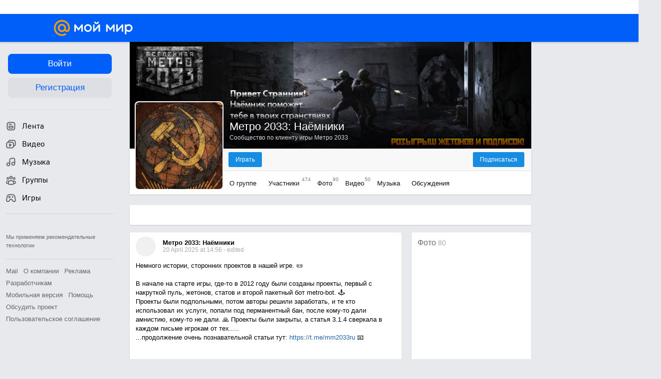

--- FILE ---
content_type: text/html; charset=UTF-8
request_url: https://my.mail.ru/community/m2033/
body_size: 78858
content:
<!DOCTYPE html><html class="unauthorised-user window-loading">







	<head data-comet="">
		<meta http-equiv="X-UA-Compatible" content="IE=edge" />
		
		

		<style type="text/css">
	body.css-error {
		position: absolute;
		top: 0;
		left: 0;
		width: 100%;
		height: 100%;
		margin: 0;
		padding: 0;
		overflow: hidden;
		font-family: arial;
	}
	.b-css-error {
		position: fixed;
		top: 0;
		left: 0;
		width: 100%;
		height: 100%;
		background-color: #DDDDDD;
		z-index: 1000;
	}
	.b-css-error__message {
		position: absolute;
		top: 50%;
		left: 50%;
		width: 540px;
		height: 150px;
		margin: -75px 0 0 -270px;
		padding: 35px 0;
		box-sizing: border-box;
		background-color: #fff;
		border: solid 1px #BBBBBB;
		text-align: center;
		line-height: 25px;
	}

	.b-css-error__preloader {
		position:relative;
		width:80px;
		height:5px;
		margin: 15px auto;
	}

	.b-css-error_preloader-ball {
		background-color:#353535;
		position:absolute;
		top:0;
		left:0;
		width:5px;
		height:5px;
		-moz-border-radius:10px;
		-moz-animation-name:css-error-preloader;
		-moz-animation-duration:1.3s;
		-moz-animation-iteration-count:infinite;
		-moz-animation-direction:linear;
		-webkit-border-radius:10px;
		-webkit-animation-name:css-error-preloader;
		-webkit-animation-duration:1.3s;
		-webkit-animation-iteration-count:infinite;
		-webkit-animation-direction:linear;
		-ms-border-radius:10px;
		-ms-animation-name:css-error-preloader;
		-ms-animation-duration:1.3s;
		-ms-animation-iteration-count:infinite;
		-ms-animation-direction:linear;
		-o-border-radius:10px;
		-o-animation-name:css-error-preloader;
		-o-animation-duration:1.3s;
		-o-animation-iteration-count:infinite;
		-o-animation-direction:linear;
		border-radius:10px;
		animation-name:css-error-preloader;
		animation-duration:1.3s;
		animation-iteration-count:infinite;
		animation-direction:linear;
	}

	.b-css-error_preloader-ball1 {
		-moz-animation-delay:0s;
		-webkit-animation-delay:0s;
		-ms-animation-delay:0s;
		-o-animation-delay:0s;
		animation-delay:0s;
	}

	.b-css-error_preloader-ball2{
		-moz-animation-delay:0.13s;
		-webkit-animation-delay:0.13s;
		-ms-animation-delay:0.13s;
		-o-animation-delay:0.13s;
		animation-delay:0.13s;
	}

	.b-css-error_preloader-ball3{
		-moz-animation-delay:0.26s;
		-webkit-animation-delay:0.26s;
		-ms-animation-delay:0.26s;
		-o-animation-delay:0.26s;
		animation-delay:0.26s;
	}

	.b-css-error_preloader-ball4{
		-moz-animation-delay:0.39s;
		-webkit-animation-delay:0.39s;
		-ms-animation-delay:0.39s;
		-o-animation-delay:0.39s;
		animation-delay:0.39s;
	}

	@-moz-keyframes css-error-preloader{
		0%{
			left:0px;
			background-color:#353535;
		}

		50%{
			left:80px;
			background-color:#FFFFFF;
		}

		100%{
			left:0px;
			background-color:#353535;
		}

	}

	@-webkit-keyframes css-error-preloader{
		0%{
			left:0px;
			background-color:#353535;
		}

		50%{
			left:80px;
			background-color:#FFFFFF;
		}

		100%{
			left:0px;
			background-color:#353535;
		}

		}

	@-ms-keyframes css-error-preloader{
		0%{
			left:0px;
			background-color:#353535;
		}

		50%{
			left:80px;
			background-color:#FFFFFF;
		}

		100%{
			left:0px;
			background-color:#353535;
		}

	}

	@-o-keyframes css-error-preloader{
		0%{
			left:0px;
			background-color:#353535;
		}

		50%{
			left:80px;
			background-color:#FFFFFF;
		}

		100%{
			left:0px;
			background-color:#353535;
		}

	}

	@keyframes css-error-preloader{
		0%{
			left:0px;
			background-color:#353535;
		}

		50%{
			left:80px;
			background-color:#FFFFFF;
		}

		100%{
			left:0px;
			background-color:#353535;
		}

	}

</style>

		<script type="text/javascript">try {document.domain = 'mail.ru';} catch (ignore) {}var rb_innerhtml = true;(function(){var p = document.location.hash,regexpGet = /(\?.*)+/,getStr = regexpGet.exec(p) ? regexpGet.exec(p)[0] : '',hideAll = function () {if (document.getElementsByTagName('html')[0]) {document.getElementsByTagName('html')[0].style.display = 'none';}};if(p && /^\#photo=/.test(p)) {var path = p.replace(/^\#photo=/, '').replace(regexpGet, '');if (!/^\/([^\/]+\/){3}\d+(\.html)?$/.test(path)) {return false;}path = path.split('/');hideAll();document.location = 'https://my.mail.ru/' + path[1] + '/' + path[2] + '/photo/' + path[3] + '/' + path[4] + '.html' + getStr;}if(p && /^\#video=/.test(p)) {var path = p.replace(/^\#video=/, '').replace(regexpGet, '');if (!/^\/([^\/]+\/){3}\d+(\.html)?$/.test(path)) {return false;}path = path.split('/');hideAll();document.location = 'https://my.mail.ru/' + path[1] + '/' + path[2] + '/video/' + path[3] + '/' + path[4] + '.html' + getStr;}if(p && /^\#multipost=\//.test(p)) {var path = p.replace(/^\#multipost=/, ''),reg = /(\/community\/[a-z0-9_\.\-]*\/)\?multipost_id\=([0-9a-zA-z]*)/;if (!reg.test(path)) {return false;}hideAll();document.location = 'https://my.mail.ru' + path;}if(p && /^\#history-layer=\//.test(p)) {var path = p.replace(/^\#history-layer=/, ''),reg = /(\/[^\/]*\/[a-z0-9_\.\-]*\/)\?(multi|micro)post_id\=([0-9a-zA-z]*)/;if (!reg.test(path)) {return false;}hideAll();document.location = 'https://my.mail.ru' + path;}})();window.version = 'b27aae4b93';(function () {function ErrorPage() {this.init();}ErrorPage.prototype = {cssClasses: {main: 'b-css-error',message: 'b-css-error__message',preloader: 'b-css-error__preloader',bodyError: 'css-error'},init: function () {this.el = document.createElement('div');this.el.className = this.cssClasses.main;this.createMessage();this.createProgress();document.body.appendChild(this.el);document.body.className += ' ' + this.cssClasses.bodyError;},createMessage: function () {var textElement;this.message = document.createElement('div');this.message.className = this.cssClasses.message;textElement = document.createElement('div');textElement.innerHTML = 'Что-то пошло не так, пожалуйста, подождите.';this.message.appendChild(textElement);textElement = document.createElement('div');textElement.innerHTML = 'Идет загрузка';this.message.appendChild(textElement);this.el.appendChild(this.message);},createProgress: function () {this.preloader = document.createElement('div');this.preloader.className = this.cssClasses.preloader;this.preloader.innerHTML = '' +'<div class="b-css-error_preloader-ball b-css-error_preloader-ball1"></div>' +'<div class="b-css-error_preloader-ball b-css-error_preloader-ball2"></div>' +'<div class="b-css-error_preloader-ball b-css-error_preloader-ball3"></div>' +'<div class="b-css-error_preloader-ball b-css-error_preloader-ball4"></div>';this.message.appendChild(this.preloader);},destroy: function () {if (this.el) {document.body.removeChild(this.el);delete this.el;}document.body.className = document.body.className.replace(this.cssClasses.bodyError, '');}};var errorPage;window.onErrorLoadStyle = function (linkElement) {var newStyle = document.createElement('link'),isMainCss = linkElement.href.indexOf('/ru/css/new/main') !== -1;newStyle.rel = 'stylesheet';newStyle.href = linkElement.href;newStyle.onerror = function () {setTimeout(window.onErrorLoadStyle.bind(this, linkElement), 1000);if (isMainCss) {window.loadCssError = true;}};if (isMainCss) {if (!errorPage && document && document.body) {errorPage = new ErrorPage();}newStyle.onload = function () {if (errorPage) {errorPage.destroy();}window.loadCssError = false;};}document.head.appendChild(newStyle);}})();window.startPageTime = new Date();var __PHS = {privateData: {href: 'https://my.mail.ru/my/userinfo'},authMenuLinks: [{text: 'Настройки',href: 'https://r.mail.ru/clb841583/my.mail.ru/my/editprops?view=main'}]};</script>

		
		 	
			 	
			

			<link rel="icon" href="https://my2.imgsmail.ru/mail/ru/images/my/compass/static/favicon/favicon.ico" />
			<link rel="shortcut icon" href="https://my2.imgsmail.ru/mail/ru/images/my/compass/static/favicon/favicon.ico" />
		

		
	

	


<link rel="stylesheet" onerror="onErrorLoadStyle(this)" type="text/css" href="https://my2.imgsmail.ru/mail/ru/css/new/main_rev233881160e.css"/>











		
		<script type="text/javascript">window.webConsole = {};window.webConsole.log = window.webConsole.time = window.webConsole.timeEnd = window.webConsole.timeStatus = window.webConsole.error = function () {};</script><script type="text/javascript">window.isCrossOriginEnabled = true;</script><script id="js-require-data" type="text/plain">{"avatarHost": "avt.foto.mail.ru","staticHost": "https://my2.imgsmail.ru/mail/ru/images/js/myjs/","contentHost": "content.foto.my.mail.ru","isTestServer": false,"isBeta": false,"isPsi": false,"useMin": true,"useHash": true,"useCdn": true,"cdnCount": 6,"branch": "","startModules": null,"bundles": ["audio-player","console","tmpl","util","video-html5"],"isEnableBooster": true,"isEnableDialogues": true,"pageType": "main"}</script><script type="text/plain" id="modules-defines">[{"name":"404/404","path":"404/404_rev705b470020"},{"name":"actions/actions-carousel","path":"actions/actions-carousel_reveeed496acf"},{"name":"actions/prizes","path":"actions/prizes_rev73b6500fd0"},{"name":"actions/tmpl/actions-prizes","path":"actions/tmpl/actions-prizes_rev1b20a69ca1"},{"name":"actions/tmpl/actions-promo","path":"actions/tmpl/actions-promo_rev1b20a69ca1"},{"name":"actions/tmpl/prize-image-block","path":"actions/tmpl/prize-image-block_rev1b20a69ca1"},{"name":"actions/tmpl/prize-popup","path":"actions/tmpl/prize-popup_rev1b20a69ca1"},{"name":"actions/tmpl/prizes-list-item","path":"actions/tmpl/prizes-list-item_rev1b20a69ca1"},{"name":"actions/user-actions","path":"actions/user-actions_rev339ca00426"},{"name":"actions/user-prize-popup","path":"actions/user-prize-popup_rev1b20a69ca1"},{"name":"additional-banners","path":"additional-banners/main_rev7f98c5bd3a"},{"name":"admin-links","path":"admin-links/main_rev844744282d"},{"name":"admin/tmpl/pages/wisher/calendars","path":"admin/tmpl/pages/wisher/calendars_rev039bd25c47"},{"name":"admin/tmpl/pages/wisher/config","path":"admin/tmpl/pages/wisher/config_reve9438237af"},{"name":"admin/tmpl/pages/wisher/gifts","path":"admin/tmpl/pages/wisher/gifts_rev039bd25c47"},{"name":"admin/tmpl/pages/wisher/holidays","path":"admin/tmpl/pages/wisher/holidays_rev039bd25c47"},{"name":"admin/tmpl/pages/wisher/masks","path":"admin/tmpl/pages/wisher/masks_rev039bd25c47"},{"name":"admin/tmpl/pages/wisher/promo-video","path":"admin/tmpl/pages/wisher/promo-video_rev039bd25c47"},{"name":"admin/tmpl/wisher/calendar/calendar","path":"admin/tmpl/wisher/calendar/calendar_reve9438237af"},{"name":"admin/tmpl/wisher/calendar/calendars","path":"admin/tmpl/wisher/calendar/calendars_reve9438237af"},{"name":"admin/tmpl/wisher/calendar/edit-form","path":"admin/tmpl/wisher/calendar/edit-form_reve9438237af"},{"name":"admin/tmpl/wisher/calendar/edit-holiday-item","path":"admin/tmpl/wisher/calendar/edit-holiday-item_rev1da6df83bc"},{"name":"admin/tmpl/wisher/calendar/edit-holidays","path":"admin/tmpl/wisher/calendar/edit-holidays_rev1da6df83bc"},{"name":"admin/tmpl/wisher/calendar/edit-picture","path":"admin/tmpl/wisher/calendar/edit-picture_rev1da6df83bc"},{"name":"admin/tmpl/wisher/calendar/head","path":"admin/tmpl/wisher/calendar/head_reve9438237af"},{"name":"admin/tmpl/wisher/gifts/add-form","path":"admin/tmpl/wisher/gifts/add-form_rev1da6df83bc"},{"name":"admin/tmpl/wisher/gifts/day-cost","path":"admin/tmpl/wisher/gifts/day-cost_rev7c7a4dbd0b"},{"name":"admin/tmpl/wisher/gifts/edit-form","path":"admin/tmpl/wisher/gifts/edit-form_reve9438237af"},{"name":"admin/tmpl/wisher/gifts/edit-tag","path":"admin/tmpl/wisher/gifts/edit-tag_rev1da6df83bc"},{"name":"admin/tmpl/wisher/gifts/gift","path":"admin/tmpl/wisher/gifts/gift_reve9438237af"},{"name":"admin/tmpl/wisher/gifts/gifts","path":"admin/tmpl/wisher/gifts/gifts_reve9438237af"},{"name":"admin/tmpl/wisher/gifts/head","path":"admin/tmpl/wisher/gifts/head_reve9438237af"},{"name":"admin/tmpl/wisher/gifts/tag","path":"admin/tmpl/wisher/gifts/tag_reve9438237af"},{"name":"admin/tmpl/wisher/gifts/tag-form","path":"admin/tmpl/wisher/gifts/tag-form_reve9438237af"},{"name":"admin/tmpl/wisher/gifts/tags","path":"admin/tmpl/wisher/gifts/tags_reve9438237af"},{"name":"admin/tmpl/wisher/holiday/default-gift","path":"admin/tmpl/wisher/holiday/default-gift_rev7c7a4dbd0b"},{"name":"admin/tmpl/wisher/holiday/edit-date-item","path":"admin/tmpl/wisher/holiday/edit-date-item_rev1da6df83bc"},{"name":"admin/tmpl/wisher/holiday/edit-form","path":"admin/tmpl/wisher/holiday/edit-form_reve9438237af"},{"name":"admin/tmpl/wisher/holiday/edit-picture","path":"admin/tmpl/wisher/holiday/edit-picture_rev1da6df83bc"},{"name":"admin/tmpl/wisher/holiday/head","path":"admin/tmpl/wisher/holiday/head_reve9438237af"},{"name":"admin/tmpl/wisher/holiday/holiday","path":"admin/tmpl/wisher/holiday/holiday_reve9438237af"},{"name":"admin/tmpl/wisher/holiday/holidays","path":"admin/tmpl/wisher/holiday/holidays_reve9438237af"},{"name":"admin/tmpl/wisher/masks/edit-form","path":"admin/tmpl/wisher/masks/edit-form_reve9438237af"},{"name":"admin/tmpl/wisher/masks/edit-picture","path":"admin/tmpl/wisher/masks/edit-picture_reve9438237af"},{"name":"admin/tmpl/wisher/masks/edit-zip","path":"admin/tmpl/wisher/masks/edit-zip_reve9438237af"},{"name":"admin/tmpl/wisher/masks/head","path":"admin/tmpl/wisher/masks/head_reve9438237af"},{"name":"admin/tmpl/wisher/masks/mask","path":"admin/tmpl/wisher/masks/mask_reve9438237af"},{"name":"admin/tmpl/wisher/masks/masks","path":"admin/tmpl/wisher/masks/masks_reve9438237af"},{"name":"admin/tmpl/wisher/promo-video/edit-date-item","path":"admin/tmpl/wisher/promo-video/edit-date-item_reve9438237af"},{"name":"admin/tmpl/wisher/promo-video/edit-form","path":"admin/tmpl/wisher/promo-video/edit-form_reve9438237af"},{"name":"admin/tmpl/wisher/promo-video/edit-picture","path":"admin/tmpl/wisher/promo-video/edit-picture_reve9438237af"},{"name":"admin/tmpl/wisher/promo-video/edit-video","path":"admin/tmpl/wisher/promo-video/edit-video_reve9438237af"},{"name":"admin/tmpl/wisher/promo-video/head","path":"admin/tmpl/wisher/promo-video/head_reve9438237af"},{"name":"admin/tmpl/wisher/promo-video/video","path":"admin/tmpl/wisher/promo-video/video_reve9438237af"},{"name":"admin/tmpl/wisher/promo-video/videos","path":"admin/tmpl/wisher/promo-video/videos_reve9438237af"},{"name":"admin/wisher/base/add-form","path":"admin/wisher/base/add-form_revd9c24d5ad0"},{"name":"admin/wisher/base/collection","path":"admin/wisher/base/collection_revd9c24d5ad0"},{"name":"admin/wisher/base/edit-form","path":"admin/wisher/base/edit-form_revd9c24d5ad0"},{"name":"admin/wisher/base/edit-picture","path":"admin/wisher/base/edit-picture_revd9c24d5ad0"},{"name":"admin/wisher/base/item","path":"admin/wisher/base/item_revdd0225ad4d"},{"name":"admin/wisher/base/model","path":"admin/wisher/base/model_revd9c24d5ad0"},{"name":"admin/wisher/base/page","path":"admin/wisher/base/page_rev339ca00426"},{"name":"admin/wisher/calendar/add-form","path":"admin/wisher/calendar/add-form_revdd0225ad4d"},{"name":"admin/wisher/calendar/calendar","path":"admin/wisher/calendar/calendar_revdd0225ad4d"},{"name":"admin/wisher/calendar/edit-form","path":"admin/wisher/calendar/edit-form_revdd0225ad4d"},{"name":"admin/wisher/calendar/edit-holidays","path":"admin/wisher/calendar/edit-holidays_revdd0225ad4d"},{"name":"admin/wisher/calendar/edit-picture","path":"admin/wisher/calendar/edit-picture_revdd0225ad4d"},{"name":"admin/wisher/calendar/page","path":"admin/wisher/calendar/page_revdd0225ad4d"},{"name":"admin/wisher/collections/calendars","path":"admin/wisher/collections/calendars_revdd0225ad4d"},{"name":"admin/wisher/collections/gifts","path":"admin/wisher/collections/gifts_revdd0225ad4d"},{"name":"admin/wisher/collections/holidays","path":"admin/wisher/collections/holidays_revdd0225ad4d"},{"name":"admin/wisher/collections/masks","path":"admin/wisher/collections/masks_revdd0225ad4d"},{"name":"admin/wisher/collections/promo-video","path":"admin/wisher/collections/promo-video_revdd0225ad4d"},{"name":"admin/wisher/collections/tags","path":"admin/wisher/collections/tags_revdd0225ad4d"},{"name":"admin/wisher/gifts/add-form","path":"admin/wisher/gifts/add-form_revdd0225ad4d"},{"name":"admin/wisher/gifts/edit-form","path":"admin/wisher/gifts/edit-form_revdd0225ad4d"},{"name":"admin/wisher/gifts/gift","path":"admin/wisher/gifts/gift_revdd0225ad4d"},{"name":"admin/wisher/gifts/page","path":"admin/wisher/gifts/page_revdd0225ad4d"},{"name":"admin/wisher/gifts/tags","path":"admin/wisher/gifts/tags_revdd0225ad4d"},{"name":"admin/wisher/holiday/add-form","path":"admin/wisher/holiday/add-form_revdd0225ad4d"},{"name":"admin/wisher/holiday/default-gift","path":"admin/wisher/holiday/default-gift_revdd0225ad4d"},{"name":"admin/wisher/holiday/edit-form","path":"admin/wisher/holiday/edit-form_revf41bf09084"},{"name":"admin/wisher/holiday/edit-picture","path":"admin/wisher/holiday/edit-picture_revdd0225ad4d"},{"name":"admin/wisher/holiday/holiday","path":"admin/wisher/holiday/holiday_revdd0225ad4d"},{"name":"admin/wisher/holiday/page","path":"admin/wisher/holiday/page_revdd0225ad4d"},{"name":"admin/wisher/masks/add-form","path":"admin/wisher/masks/add-form_revdd0225ad4d"},{"name":"admin/wisher/masks/edit-form","path":"admin/wisher/masks/edit-form_revdd0225ad4d"},{"name":"admin/wisher/masks/edit-picture","path":"admin/wisher/masks/edit-picture_revdd0225ad4d"},{"name":"admin/wisher/masks/edit-zip","path":"admin/wisher/masks/edit-zip_revdd0225ad4d"},{"name":"admin/wisher/masks/mask","path":"admin/wisher/masks/mask_revdd0225ad4d"},{"name":"admin/wisher/masks/page","path":"admin/wisher/masks/page_revdd0225ad4d"},{"name":"admin/wisher/models/calendar","path":"admin/wisher/models/calendar_revdd0225ad4d"},{"name":"admin/wisher/models/gift","path":"admin/wisher/models/gift_revdd0225ad4d"},{"name":"admin/wisher/models/holiday","path":"admin/wisher/models/holiday_revdd0225ad4d"},{"name":"admin/wisher/models/mask","path":"admin/wisher/models/mask_revdd0225ad4d"},{"name":"admin/wisher/models/promo-video","path":"admin/wisher/models/promo-video_revdd0225ad4d"},{"name":"admin/wisher/models/tag","path":"admin/wisher/models/tag_revdd0225ad4d"},{"name":"admin/wisher/promo-video/add-form","path":"admin/wisher/promo-video/add-form_revdd0225ad4d"},{"name":"admin/wisher/promo-video/edit-form","path":"admin/wisher/promo-video/edit-form_revdd0225ad4d"},{"name":"admin/wisher/promo-video/edit-picture","path":"admin/wisher/promo-video/edit-picture_revdd0225ad4d"},{"name":"admin/wisher/promo-video/edit-video","path":"admin/wisher/promo-video/edit-video_revdd0225ad4d"},{"name":"admin/wisher/promo-video/page","path":"admin/wisher/promo-video/page_revdd0225ad4d"},{"name":"admin/wisher/promo-video/promo-video","path":"admin/wisher/promo-video/promo-video_revdd0225ad4d"},{"name":"admin/wisher/utils","path":"admin/wisher/utils_reve9438237af"},{"name":"animated-tabs","path":"animated-tabs/main_revbd1169583c"},{"name":"anketa","path":"anketa/main_revff85fd8484"},{"name":"anketa/languages","path":"anketa/languages_revff85fd8484"},{"name":"anketa/partner","path":"anketa/partner_revff85fd8484"},{"name":"anketa/region","path":"anketa/region_reve37205de4b"},{"name":"app","path":"app/main_reva446296012"},{"name":"app.init","path":"app.init_revb7f5eb4395"},{"name":"app/banners","path":"app/banners_revf7c80c8421"},{"name":"app/channel","path":"app/channel_reve5920a456e"},{"name":"app/comet","path":"app/comet_revff85fd8484"},{"name":"app/history","path":"app/history_revdc0135438b"},{"name":"app/page-loader","path":"app/page-loader_revf71af83bd2"},{"name":"app/process-go-options","path":"app/process-go-options_revbd1169583c"},{"name":"app/section","path":"app/section_revbd1169583c"},{"name":"app/timing-stat","path":"app/timing-stat_revff85fd8484"},{"name":"app_catalog","path":"app_catalog/main_revbeeb43919a"},{"name":"app_catalog-old","path":"app_catalog-old/main_rev90871c6048"},{"name":"app_catalog-old/best","path":"app_catalog-old/best_revc96c19cba1"},{"name":"app_catalog-old/carousel","path":"app_catalog-old/carousel_revc96c19cba1"},{"name":"app_catalog-old/countdown","path":"app_catalog-old/countdown_revc96c19cba1"},{"name":"app_catalog-old/hilo-tizer","path":"app_catalog-old/hilo-tizer_revdd0225ad4d"},{"name":"app_catalog-old/installed","path":"app_catalog-old/installed_revc96c19cba1"},{"name":"app_catalog-old/leftmenu","path":"app_catalog-old/leftmenu_revc96c19cba1"},{"name":"app_catalog-old/notify","path":"app_catalog-old/notify_revc96c19cba1"},{"name":"app_catalog-old/promo/bonus-popup","path":"app_catalog-old/promo/bonus-popup_revc96c19cba1"},{"name":"app_catalog-old/tmpl/best","path":"app_catalog-old/tmpl/best_revc96c19cba1"},{"name":"app_catalog-old/tmpl/carousel","path":"app_catalog-old/tmpl/carousel_revc96c19cba1"},{"name":"app_catalog-old/tmpl/countdown","path":"app_catalog-old/tmpl/countdown_revc96c19cba1"},{"name":"app_catalog-old/tmpl/game-card","path":"app_catalog-old/tmpl/game-card_rev35826af76f"},{"name":"app_catalog-old/tmpl/game-card-friends","path":"app_catalog-old/tmpl/game-card-friends_revc96c19cba1"},{"name":"app_catalog-old/tmpl/game-notifies","path":"app_catalog-old/tmpl/game-notifies_revc96c19cba1"},{"name":"app_catalog-old/tmpl/game-notifies-list","path":"app_catalog-old/tmpl/game-notifies-list_revc96c19cba1"},{"name":"app_catalog-old/tmpl/hilo-tizer","path":"app_catalog-old/tmpl/hilo-tizer_revb29c08b37f"},{"name":"app_catalog-old/tmpl/installed","path":"app_catalog-old/tmpl/installed_revc96c19cba1"},{"name":"app_catalog-old/tmpl/list","path":"app_catalog-old/tmpl/list_revc96c19cba1"},{"name":"app_catalog-old/tmpl/list-item","path":"app_catalog-old/tmpl/list-item_revc96c19cba1"},{"name":"app_catalog-old/user-apps","path":"app_catalog-old/user-apps_revc96c19cba1"},{"name":"app_catalog-old/view/catalog","path":"app_catalog-old/view/catalog_revc96c19cba1"},{"name":"app_catalog/app-of-the-day","path":"app_catalog/app-of-the-day_revc6f27588fd"},{"name":"app_catalog/carousel","path":"app_catalog/carousel_revc96caa38df"},{"name":"app_catalog/chosenGenreApps","path":"app_catalog/chosenGenreApps_rev0de2a3f73c"},{"name":"app_catalog/countdown","path":"app_catalog/countdown_rev2c1cbf4c74"},{"name":"app_catalog/genreApps","path":"app_catalog/genreApps_revb58896eead"},{"name":"app_catalog/hilo-tizer","path":"app_catalog/hilo-tizer_revb7f5eb4395"},{"name":"app_catalog/installed","path":"app_catalog/installed_rev9f63ec6d6c"},{"name":"app_catalog/leftmenu","path":"app_catalog/leftmenu_revbd1169583c"},{"name":"app_catalog/notify","path":"app_catalog/notify_rev35826af76f"},{"name":"app_catalog/promo/bonus-popup","path":"app_catalog/promo/bonus-popup_revc1ea394468"},{"name":"app_catalog/tmpl/app-of-the-day","path":"app_catalog/tmpl/app-of-the-day_revc6f27588fd"},{"name":"app_catalog/tmpl/apps-genre","path":"app_catalog/tmpl/apps-genre_revc96c19cba1"},{"name":"app_catalog/tmpl/best","path":"app_catalog/tmpl/best_revff85fd8484"},{"name":"app_catalog/tmpl/carousel","path":"app_catalog/tmpl/carousel_rev0de2a3f73c"},{"name":"app_catalog/tmpl/countdown","path":"app_catalog/tmpl/countdown_revff85fd8484"},{"name":"app_catalog/tmpl/game-card","path":"app_catalog/tmpl/game-card_rev0de2a3f73c"},{"name":"app_catalog/tmpl/game-card-friends","path":"app_catalog/tmpl/game-card-friends_rev520f684f4e"},{"name":"app_catalog/tmpl/game-notifies","path":"app_catalog/tmpl/game-notifies_revff85fd8484"},{"name":"app_catalog/tmpl/game-notifies-list","path":"app_catalog/tmpl/game-notifies-list_revbd1169583c"},{"name":"app_catalog/tmpl/hilo-tizer","path":"app_catalog/tmpl/hilo-tizer_rev988d94f6cd"},{"name":"app_catalog/tmpl/installed","path":"app_catalog/tmpl/installed_revc96c19cba1"},{"name":"app_catalog/tmpl/list","path":"app_catalog/tmpl/list_rev0de2a3f73c"},{"name":"app_catalog/tmpl/list-item","path":"app_catalog/tmpl/list-item_rev0de2a3f73c"},{"name":"app_catalog/tmpl/list-item-fake","path":"app_catalog/tmpl/list-item-fake_rev0f3caeedc8"},{"name":"app_catalog/tmpl/list-item-pic","path":"app_catalog/tmpl/list-item-pic_rev0de2a3f73c"},{"name":"app_catalog/user-apps","path":"app_catalog/user-apps_rev69b9e698b1"},{"name":"app_catalog/view/catalog","path":"app_catalog/view/catalog_rev94debffc7f"},{"name":"app_catalog/vkplay","path":"app_catalog/vkplay_reve0791fe47f"},{"name":"app_remove-popup","path":"app_remove-popup/main_revc99aacceb8"},{"name":"app_remove-popup/tmpl/removeAppPopup","path":"app_remove-popup/tmpl/removeAppPopup_revc96c19cba1"},{"name":"app_search","path":"app_search/main_revc96c19cba1"},{"name":"app_search/tmpl/list","path":"app_search/tmpl/list_rev5f12aff475"},{"name":"app_search/tmpl/list-item-search","path":"app_search/tmpl/list-item-search_rev5f12aff475"},{"name":"app_search/tmpl/removeAppPopup","path":"app_search/tmpl/removeAppPopup_rev2249895851"},{"name":"apps","path":"apps/main_reve9ab9a4ca5"},{"name":"apps-promo/collections/top","path":"apps-promo/collections/top_revbd1169583c"},{"name":"apps-promo/diamonds","path":"apps-promo/diamonds_rev44645fbf02"},{"name":"apps-promo/double-mailiki","path":"apps-promo/double-mailiki_rev44645fbf02"},{"name":"apps-promo/easy-money","path":"apps-promo/easy-money_revb3feb3e0e7"},{"name":"apps-promo/game-club","path":"apps-promo/game-club_rev9ee13f5191"},{"name":"apps-promo/inc/wheel-of-fortune-bonus","path":"apps-promo/inc/wheel-of-fortune-bonus_rev12c722b871"},{"name":"apps-promo/inc/wheel-of-fortune-wheel","path":"apps-promo/inc/wheel-of-fortune-wheel_rev12c722b871"},{"name":"apps-promo/models/wheel-of-fortune","path":"apps-promo/models/wheel-of-fortune_rev12c722b871"},{"name":"apps-promo/retention-gift","path":"apps-promo/retention-gift_rev44645fbf02"},{"name":"apps-promo/rx2","path":"apps-promo/rx2_rev44645fbf02"},{"name":"apps-promo/tmpl/modal-diamonds-bonus","path":"apps-promo/tmpl/modal-diamonds-bonus_revbd1169583c"},{"name":"apps-promo/tmpl/modal-diamonds-decor","path":"apps-promo/tmpl/modal-diamonds-decor_rev2361bca24f"},{"name":"apps-promo/tmpl/modal-diamonds-rules","path":"apps-promo/tmpl/modal-diamonds-rules_rev3ac15932d4"},{"name":"apps-promo/tmpl/modal-diamonds-top","path":"apps-promo/tmpl/modal-diamonds-top_rev2361bca24f"},{"name":"apps-promo/tmpl/modal-diamonds-top-list","path":"apps-promo/tmpl/modal-diamonds-top-list_rev2361bca24f"},{"name":"apps-promo/tmpl/modal-easy-money","path":"apps-promo/tmpl/modal-easy-money_revb3feb3e0e7"},{"name":"apps-promo/tmpl/modal-retention-gift","path":"apps-promo/tmpl/modal-retention-gift_rev44645fbf02"},{"name":"apps-promo/tmpl/modal-retention-gift-catched","path":"apps-promo/tmpl/modal-retention-gift-catched_revcd07f7d71c"},{"name":"apps-promo/tmpl/modal-retention-gift-rules","path":"apps-promo/tmpl/modal-retention-gift-rules_revd1747cec74"},{"name":"apps-promo/tmpl/modal-retention-gift-welcome","path":"apps-promo/tmpl/modal-retention-gift-welcome_revd2a1fd5fe8"},{"name":"apps-promo/tmpl/modal-toy-set","path":"apps-promo/tmpl/modal-toy-set_rev0f46dd18ba"},{"name":"apps-promo/tmpl/modal-toy-set-bonus","path":"apps-promo/tmpl/modal-toy-set-bonus_rev0f46dd18ba"},{"name":"apps-promo/tmpl/modal-toy-set-error","path":"apps-promo/tmpl/modal-toy-set-error_rev0f46dd18ba"},{"name":"apps-promo/tmpl/modal-toy-set-rules","path":"apps-promo/tmpl/modal-toy-set-rules_rev0f46dd18ba"},{"name":"apps-promo/tmpl/modal-toy-set-toy","path":"apps-promo/tmpl/modal-toy-set-toy_rev0f46dd18ba"},{"name":"apps-promo/tmpl/modal-wheel-of-fortune","path":"apps-promo/tmpl/modal-wheel-of-fortune_rev12c722b871"},{"name":"apps-promo/tmpl/modal-wheel-of-fortune-bonus","path":"apps-promo/tmpl/modal-wheel-of-fortune-bonus_rev12c722b871"},{"name":"apps-promo/tmpl/modal-wheel-of-fortune-error","path":"apps-promo/tmpl/modal-wheel-of-fortune-error_rev12c722b871"},{"name":"apps-promo/tmpl/modal-x2-rules","path":"apps-promo/tmpl/modal-x2-rules_rev35826af76f"},{"name":"apps-promo/toy-set","path":"apps-promo/toy-set_rev2c1cbf4c74"},{"name":"apps-promo/wheel-of-fortune","path":"apps-promo/wheel-of-fortune_rev44645fbf02"},{"name":"apps/catalog","path":"apps/catalog_reva51dfb0339"},{"name":"apps/countdown-element-container","path":"apps/countdown-element-container_rev91fde143bb"},{"name":"apps/disable-autoinit","path":"apps/disable-autoinit_revff85fd8484"},{"name":"apps/element-scroll","path":"apps/element-scroll_revff85fd8484"},{"name":"apps/event-countdown","path":"apps/event-countdown_rev91fde143bb"},{"name":"apps/external","path":"apps/external_rev7807292d01"},{"name":"apps/external-src","path":"apps/external-src_rev6a65a00bc0"},{"name":"apps/game-bubble","path":"apps/game-bubble_rev91fde143bb"},{"name":"apps/game-bubbles","path":"apps/game-bubbles_rev91fde143bb"},{"name":"apps/hilo-game","path":"apps/hilo-game_revb7f5eb4395"},{"name":"apps/hilo-helpers","path":"apps/hilo-helpers_revc743d71c84"},{"name":"apps/hilo-howto","path":"apps/hilo-howto_revc743d71c84"},{"name":"apps/modal","path":"apps/modal_rev12c722b871"},{"name":"apps/preroll","path":"apps/preroll_revcccb980eca"},{"name":"apps/promo","path":"apps/promo_rev82107a1120"},{"name":"apps/promo-layer","path":"apps/promo-layer_rev1aa3496a9d"},{"name":"apps/score","path":"apps/score_revbd1169583c"},{"name":"apps/tmpl/catalog","path":"apps/tmpl/catalog_revff85fd8484"},{"name":"apps/tmpl/create-my-notification","path":"apps/tmpl/create-my-notification_revf26e3150d4"},{"name":"apps/tmpl/game-bubble","path":"apps/tmpl/game-bubble_rev052150aacf"},{"name":"apps/tmpl/hilo-suitable-apps","path":"apps/tmpl/hilo-suitable-apps_rev90871c6048"},{"name":"apps/tmpl/hilo-top","path":"apps/tmpl/hilo-top_rev90871c6048"},{"name":"apps/tmpl/modal","path":"apps/tmpl/modal_rev2361bca24f"},{"name":"apps/tmpl/preroll","path":"apps/tmpl/preroll_revcccb980eca"},{"name":"apps/tmpl/promo-layer","path":"apps/tmpl/promo-layer_rev9352dc081a"},{"name":"apps/tmpl/promo-layer-slide","path":"apps/tmpl/promo-layer-slide_rev9352dc081a"},{"name":"apps/tmpl/score-top","path":"apps/tmpl/score-top_revbd1169583c"},{"name":"audio-player","path":"audio-player/main_revff85fd8484"},{"name":"audio-player/player","path":"audio-player/player_rev67fe8d3f21"},{"name":"audio-player/playlist","path":"audio-player/playlist_revff85fd8484"},{"name":"audio-player/track","path":"audio-player/track_rev4213dc577a"},{"name":"audio_player","path":"audio_player/main_rev7aa487c7bd"},{"name":"auth-info","path":"auth-info/main_rev5f12aff475"},{"name":"authorization","path":"authorization/main_rev368dbcdda1"},{"name":"avatar-edit","path":"avatar-edit/main_rev1e4c553239"},{"name":"avatar-edit/popup","path":"avatar-edit/popup_revdd0225ad4d"},{"name":"avatar-edit/tmpl/main","path":"avatar-edit/tmpl/main_rev8bca542c51"},{"name":"balance/balance","path":"balance/balance_reve5920a456e"},{"name":"balance/balance-details","path":"balance/balance-details_reve5920a456e"},{"name":"balance/models/balance-model","path":"balance/models/balance-model_revfaee9c1b3a"},{"name":"balance/tmpl/app-navigation-balance","path":"balance/tmpl/app-navigation-balance_reve5920a456e"},{"name":"balance/tmpl/balance","path":"balance/tmpl/balance_rev8d34c60974"},{"name":"balance/tmpl/balance-detail-popup-content","path":"balance/tmpl/balance-detail-popup-content_reve5920a456e"},{"name":"balance/tmpl/balance-details","path":"balance/tmpl/balance-details_reve5920a456e"},{"name":"banner-updater/index","path":"banner-updater/index_revdd0225ad4d"},{"name":"banners-block/index","path":"banners-block/index_revbffe6e4809"},{"name":"base/collection","path":"base/collection_rev131693430b"},{"name":"base/event","path":"base/event_rev131693430b"},{"name":"base/model","path":"base/model_rev131693430b"},{"name":"base/page","path":"base/page_revcd07f7d71c"},{"name":"base/router","path":"base/router_rev131693430b"},{"name":"base/view","path":"base/view_revd360c5c6ff"},{"name":"battlepass","path":"battlepass/main_revf86cc935c3"},{"name":"battlepass/enums","path":"battlepass/enums_rev7f98c5bd3a"},{"name":"battlepass/helpers","path":"battlepass/helpers_rev25d78fd994"},{"name":"battlepass/index","path":"battlepass/index_rev7f98c5bd3a"},{"name":"battlepass/tmpl/battlepass","path":"battlepass/tmpl/battlepass_rev25d78fd994"},{"name":"battlepass/tmpl/countdown","path":"battlepass/tmpl/countdown_rev7f98c5bd3a"},{"name":"battlepass/tmpl/levels","path":"battlepass/tmpl/levels_rev25d78fd994"},{"name":"battlepass/tmpl/open","path":"battlepass/tmpl/open_rev7f98c5bd3a"},{"name":"battlepass/tmpl/premium","path":"battlepass/tmpl/premium_rev7f98c5bd3a"},{"name":"battlepass/tmpl/prize","path":"battlepass/tmpl/prize_rev7f98c5bd3a"},{"name":"battlepass/tmpl/rules","path":"battlepass/tmpl/rules_rev7f98c5bd3a"},{"name":"battlepass/tmpl/state","path":"battlepass/tmpl/state_rev25d78fd994"},{"name":"battlepass/tmpl/table","path":"battlepass/tmpl/table_rev7f98c5bd3a"},{"name":"battlepass/types","path":"battlepass/types_rev7f98c5bd3a"},{"name":"blocks/tmpl/css-versions","path":"blocks/tmpl/css-versions_rev039bd25c47"},{"name":"blocks/tmpl/custom/svg-sprite-game-client-promo-versions","path":"blocks/tmpl/custom/svg-sprite-game-client-promo-versions_rev91fde143bb"},{"name":"blocks/tmpl/js-versions","path":"blocks/tmpl/js-versions_revb27aae4b93"},{"name":"blocks/tmpl/svg-sprite-all-versions","path":"blocks/tmpl/svg-sprite-all-versions_rev2c1cbf4c74"},{"name":"blocks/tmpl/svg-sprite-music-versions","path":"blocks/tmpl/svg-sprite-music-versions_rev8181ec5380"},{"name":"blocks/tmpl/svg-sprite-promo-versions","path":"blocks/tmpl/svg-sprite-promo-versions_rev91fde143bb"},{"name":"breadcrumbs/breadcrumbs","path":"breadcrumbs/breadcrumbs_revd003683cf4"},{"name":"bundles/all","path":"bundles/all_rev8181ec5380"},{"name":"bundles/audio-player","path":"bundles/audio-player_rev67fe8d3f21"},{"name":"bundles/tmpl","path":"bundles/tmpl_reve5920a456e"},{"name":"bundles/util","path":"bundles/util_revd203ebda19"},{"name":"bundles/video-html5","path":"bundles/video-html5_rev9550460280"},{"name":"buy-badges","path":"buy-badges/main_rev9ef5ddb9a3"},{"name":"buy-badges/main-old","path":"buy-badges/main-old_rev9ef5ddb9a3"},{"name":"buy-badges/tmpl/buy-badges-popup","path":"buy-badges/tmpl/buy-badges-popup_rev988d94f6cd"},{"name":"captcha","path":"captcha/main_rev4582479046"},{"name":"captcha/tmpl/main","path":"captcha/tmpl/main_revff85fd8484"},{"name":"cashback-history/cashback-history","path":"cashback-history/cashback-history_rev64d8bc48dd"},{"name":"cashback-history/tmpl/cashback-history","path":"cashback-history/tmpl/cashback-history_rev64d8bc48dd"},{"name":"cashback-history/tmpl/cashback-history-item","path":"cashback-history/tmpl/cashback-history-item_rev64d8bc48dd"},{"name":"catalog","path":"catalog/main_revff85fd8484"},{"name":"catalog/friends","path":"catalog/friends_revec1bdbf33a"},{"name":"catalog/main/filter","path":"catalog/main/filter_revff85fd8484"},{"name":"catalog/main/list","path":"catalog/main/list_reva446296012"},{"name":"catalog/main/search","path":"catalog/main/search_revff85fd8484"},{"name":"chart","path":"chart/main_revbd1169583c"},{"name":"chart/highcharts","path":"chart/highcharts_revbd1169583c"},{"name":"checkbox-list","path":"checkbox-list/main_reve5920a456e"},{"name":"checkbox-list/index","path":"checkbox-list/index_revdd0225ad4d"},{"name":"checkbox-list/tmpl/checkbox","path":"checkbox-list/tmpl/checkbox_revdd0225ad4d"},{"name":"checkbox-list/tmpl/checkboxList","path":"checkbox-list/tmpl/checkboxList_revdd0225ad4d"},{"name":"checkbox-list/types","path":"checkbox-list/types_reve5920a456e"},{"name":"choice-friends","path":"choice-friends/main_revff85fd8484"},{"name":"choice-friends/tmpl/partner/main","path":"choice-friends/tmpl/partner/main_rev3972016021"},{"name":"client-server","path":"client-server_rev9550460280"},{"name":"collections/actions/list","path":"collections/actions/list_revb58896eead"},{"name":"collections/apps/catalog","path":"collections/apps/catalog_reveeed496acf"},{"name":"collections/apps/catalog-my","path":"collections/apps/catalog-my_rev0de2a3f73c"},{"name":"collections/apps/catalog-old","path":"collections/apps/catalog-old_revc96c19cba1"},{"name":"collections/apps/catalog-vkplay","path":"collections/apps/catalog-vkplay_reve0791fe47f"},{"name":"collections/apps/friends","path":"collections/apps/friends_revbd1169583c"},{"name":"collections/apps/notifies","path":"collections/apps/notifies_revbd1169583c"},{"name":"collections/apps/recommendations","path":"collections/apps/recommendations_revbd1169583c"},{"name":"collections/apps/search","path":"collections/apps/search_reve13d842fe8"},{"name":"collections/apps/types","path":"collections/apps/types_reveeed496acf"},{"name":"collections/audio/items","path":"collections/audio/items_revbd1169583c"},{"name":"collections/audio/playlists","path":"collections/audio/playlists_revbd1169583c"},{"name":"collections/audio/search","path":"collections/audio/search_revbd1169583c"},{"name":"collections/audio/suggest","path":"collections/audio/suggest_revdd0225ad4d"},{"name":"collections/comments/comments","path":"collections/comments/comments_revbd1169583c"},{"name":"collections/dialogues/list","path":"collections/dialogues/list_reve13d842fe8"},{"name":"collections/dialogues/messages","path":"collections/dialogues/messages_revbd1169583c"},{"name":"collections/education/college/faculties","path":"collections/education/college/faculties_revbd1169583c"},{"name":"collections/education/college/items","path":"collections/education/college/items_revbd1169583c"},{"name":"collections/education/institute/departments","path":"collections/education/institute/departments_revbd1169583c"},{"name":"collections/education/institute/faculties","path":"collections/education/institute/faculties_revbd1169583c"},{"name":"collections/education/institute/items","path":"collections/education/institute/items_revbd1169583c"},{"name":"collections/education/schools","path":"collections/education/schools_revbd1169583c"},{"name":"collections/geo/cities","path":"collections/geo/cities_rev3972016021"},{"name":"collections/geo/countries","path":"collections/geo/countries_rev3972016021"},{"name":"collections/geo/geo","path":"collections/geo/geo_revbd1169583c"},{"name":"collections/geo/house","path":"collections/geo/house_revbd1169583c"},{"name":"collections/geo/regions","path":"collections/geo/regions_rev3972016021"},{"name":"collections/geo/search","path":"collections/geo/search_revbd1169583c"},{"name":"collections/geo/streets","path":"collections/geo/streets_revbd1169583c"},{"name":"collections/groups/items","path":"collections/groups/items_revbd1169583c"},{"name":"collections/hashtags/suggest","path":"collections/hashtags/suggest_revdd0225ad4d"},{"name":"collections/moderation/queue","path":"collections/moderation/queue_revbd1169583c"},{"name":"collections/notifications/alerts","path":"collections/notifications/alerts_rev35826af76f"},{"name":"collections/notifications/list","path":"collections/notifications/list_revdd0225ad4d"},{"name":"collections/notifications/settings","path":"collections/notifications/settings_revbd1169583c"},{"name":"collections/photo/albums","path":"collections/photo/albums_revbd1169583c"},{"name":"collections/photo/items","path":"collections/photo/items_revbd1169583c"},{"name":"collections/users/comment-mention-users","path":"collections/users/comment-mention-users_revbd1169583c"},{"name":"collections/users/followers","path":"collections/users/followers_revbd1169583c"},{"name":"collections/users/friends","path":"collections/users/friends_revbd1169583c"},{"name":"collections/users/search","path":"collections/users/search_revf71af83bd2"},{"name":"collections/users/visitors","path":"collections/users/visitors_revbd1169583c"},{"name":"collections/video/albums","path":"collections/video/albums_revbd1169583c"},{"name":"collections/video/best","path":"collections/video/best_revbd1169583c"},{"name":"collections/video/channels","path":"collections/video/channels_revbd1169583c"},{"name":"collections/video/channels-with-promo","path":"collections/video/channels-with-promo_revbd1169583c"},{"name":"collections/video/follows","path":"collections/video/follows_revbd1169583c"},{"name":"collections/video/friends","path":"collections/video/friends_revbd1169583c"},{"name":"collections/video/items","path":"collections/video/items_revf33aa984bf"},{"name":"collections/video/recommend","path":"collections/video/recommend_revbd1169583c"},{"name":"collections/video/related","path":"collections/video/related_revbd1169583c"},{"name":"collections/video/search","path":"collections/video/search_revbd9e073138"},{"name":"collections/video/subscriptions","path":"collections/video/subscriptions_revbd1169583c"},{"name":"collections/video/suggest","path":"collections/video/suggest_revdd0225ad4d"},{"name":"collections/video/top","path":"collections/video/top_reva60accd304"},{"name":"comments","path":"comments/main_revbd1169583c"},{"name":"comments/answer","path":"comments/answer_revff85fd8484"},{"name":"comments/item","path":"comments/item_revbd1169583c"},{"name":"comments/like","path":"comments/like_rev1da6df83bc"},{"name":"comments/stat","path":"comments/stat_revbd1169583c"},{"name":"comments/tmpl/item","path":"comments/tmpl/item_reva81b984acb"},{"name":"comments/tmpl/settings","path":"comments/tmpl/settings_revbd1169583c"},{"name":"comments/tmpl/text","path":"comments/tmpl/text_reva81b984acb"},{"name":"comments/tmpl/writer/audio-item","path":"comments/tmpl/writer/audio-item_revff85fd8484"},{"name":"comments/tmpl/writer/main","path":"comments/tmpl/writer/main_revbd1169583c"},{"name":"comments/tmpl/writer/photo-item","path":"comments/tmpl/writer/photo-item_revff85fd8484"},{"name":"comments/tmpl/writer/video-item","path":"comments/tmpl/writer/video-item_revff85fd8484"},{"name":"comments/writer","path":"comments/writer_reve13d842fe8"},{"name":"common/flash-support-detector","path":"common/flash-support-detector_rev0a5feef514"},{"name":"common/tmpl/avatars/avatar","path":"common/tmpl/avatars/avatar_revb91b6f9d08"},{"name":"common/tmpl/avatars/avatar-container","path":"common/tmpl/avatars/avatar-container_revf241112b94"},{"name":"common/tmpl/avatars/avatar-frame","path":"common/tmpl/avatars/avatar-frame_revb91b6f9d08"},{"name":"common/tmpl/badges/badge-online","path":"common/tmpl/badges/badge-online_rev35826af76f"},{"name":"common/tmpl/badges/badge-vip","path":"common/tmpl/badges/badge-vip_revf241112b94"},{"name":"common/value-changer","path":"common/value-changer_rev9651d9990a"},{"name":"community","path":"community/main_revff85fd8484"},{"name":"community-statistic","path":"community-statistic/main_revbd1169583c"},{"name":"community-statistic/item","path":"community-statistic/item_revbd1169583c"},{"name":"community/invite","path":"community/invite_revbd1169583c"},{"name":"community/jentry-join","path":"community/jentry-join_revbd1169583c"},{"name":"community/journal/journal","path":"community/journal/journal_rev9701da092c"},{"name":"community/journal/jupdate","path":"community/journal/jupdate_revbd1169583c"},{"name":"console-extensions","path":"console-extensions_revff85fd8484"},{"name":"content-tools/albums/access-form","path":"content-tools/albums/access-form_revbd1169583c"},{"name":"content-tools/albums/base-form","path":"content-tools/albums/base-form_revbd1169583c"},{"name":"content-tools/albums/cover-form","path":"content-tools/albums/cover-form_rev3972016021"},{"name":"content-tools/albums/create-album","path":"content-tools/albums/create-album_rev3972016021"},{"name":"content-tools/albums/edit-album","path":"content-tools/albums/edit-album_rev9357aae3b3"},{"name":"content-tools/albums/form","path":"content-tools/albums/form_rev1e4c553239"},{"name":"content-tools/albums/main","path":"content-tools/albums/main_rev1da6df83bc"},{"name":"content-tools/albums/selector","path":"content-tools/albums/selector_revf33aa984bf"},{"name":"content-tools/albums/sort-form","path":"content-tools/albums/sort-form_revbd1169583c"},{"name":"content-tools/audio/upload/albums/form","path":"content-tools/audio/upload/albums/form_rev3972016021"},{"name":"content-tools/audio/upload/button","path":"content-tools/audio/upload/button_revbd1169583c"},{"name":"content-tools/audio/upload/edit","path":"content-tools/audio/upload/edit_revbd9e073138"},{"name":"content-tools/audio/upload/edit-item","path":"content-tools/audio/upload/edit-item_revbd1169583c"},{"name":"content-tools/audio/upload/files/uploader","path":"content-tools/audio/upload/files/uploader_revbd1169583c"},{"name":"content-tools/audio/upload/main","path":"content-tools/audio/upload/main_reveb3dc005a3"},{"name":"content-tools/audio/upload/popup","path":"content-tools/audio/upload/popup_reveb3dc005a3"},{"name":"content-tools/audio/upload/search/form","path":"content-tools/audio/upload/search/form_revbd1169583c"},{"name":"content-tools/audio/upload/stat","path":"content-tools/audio/upload/stat_rev8f9b6d217d"},{"name":"content-tools/file-api/ajax","path":"content-tools/file-api/ajax_rev18b76e414f"},{"name":"content-tools/file-api/audio","path":"content-tools/file-api/audio_revadfe30a9b4"},{"name":"content-tools/file-api/file","path":"content-tools/file-api/file_revbd1169583c"},{"name":"content-tools/file-api/iframe","path":"content-tools/file-api/iframe_revbd1169583c"},{"name":"content-tools/file-api/image","path":"content-tools/file-api/image_rev8ff99f613a"},{"name":"content-tools/file-api/main","path":"content-tools/file-api/main_reve3101f36c0"},{"name":"content-tools/media/edit-form","path":"content-tools/media/edit-form_rev9cf14d32b6"},{"name":"content-tools/photo/ajax","path":"content-tools/photo/ajax_revff85fd8484"},{"name":"content-tools/photo/albums/access-form","path":"content-tools/photo/albums/access-form_revbd1169583c"},{"name":"content-tools/photo/albums/cover-form","path":"content-tools/photo/albums/cover-form_revbd1169583c"},{"name":"content-tools/photo/albums/create-album","path":"content-tools/photo/albums/create-album_revff85fd8484"},{"name":"content-tools/photo/albums/edit-album","path":"content-tools/photo/albums/edit-album_revff85fd8484"},{"name":"content-tools/photo/albums/sort-form","path":"content-tools/photo/albums/sort-form_revff85fd8484"},{"name":"content-tools/photo/item","path":"content-tools/photo/item_revbd1169583c"},{"name":"content-tools/photo/upload/albums/form","path":"content-tools/photo/upload/albums/form_revbd1169583c"},{"name":"content-tools/photo/upload/button","path":"content-tools/photo/upload/button_rev1da6df83bc"},{"name":"content-tools/photo/upload/camera/form","path":"content-tools/photo/upload/camera/form_rev1e4c553239"},{"name":"content-tools/photo/upload/camera/uploader","path":"content-tools/photo/upload/camera/uploader_revbd1169583c"},{"name":"content-tools/photo/upload/edit","path":"content-tools/photo/upload/edit_rev01423ea979"},{"name":"content-tools/photo/upload/edit-item","path":"content-tools/photo/upload/edit-item_revbd1169583c"},{"name":"content-tools/photo/upload/edit-item-base","path":"content-tools/photo/upload/edit-item-base_revbd1169583c"},{"name":"content-tools/photo/upload/edit-item-expanded","path":"content-tools/photo/upload/edit-item-expanded_revbd1169583c"},{"name":"content-tools/photo/upload/files/uploader","path":"content-tools/photo/upload/files/uploader_rev8ff99f613a"},{"name":"content-tools/photo/upload/main","path":"content-tools/photo/upload/main_revf33aa984bf"},{"name":"content-tools/photo/upload/network/form","path":"content-tools/photo/upload/network/form_revbd1169583c"},{"name":"content-tools/photo/upload/network/uploader","path":"content-tools/photo/upload/network/uploader_rev3972016021"},{"name":"content-tools/photo/upload/popup","path":"content-tools/photo/upload/popup_revf71af83bd2"},{"name":"content-tools/photo/upload/stat","path":"content-tools/photo/upload/stat_rev8f9b6d217d"},{"name":"content-tools/photo/upload/uploader","path":"content-tools/photo/upload/uploader_revbd1169583c"},{"name":"content-tools/tabs-form","path":"content-tools/tabs-form_revbd1169583c"},{"name":"content-tools/tmpl/albums/access-form","path":"content-tools/tmpl/albums/access-form_revbd1169583c"},{"name":"content-tools/tmpl/albums/base-form","path":"content-tools/tmpl/albums/base-form_revff85fd8484"},{"name":"content-tools/tmpl/albums/cover-form","path":"content-tools/tmpl/albums/cover-form_revbd1169583c"},{"name":"content-tools/tmpl/albums/main","path":"content-tools/tmpl/albums/main_revff85fd8484"},{"name":"content-tools/tmpl/albums/selector-create-album","path":"content-tools/tmpl/albums/selector-create-album_revff85fd8484"},{"name":"content-tools/tmpl/albums/sort-form","path":"content-tools/tmpl/albums/sort-form_reva81b984acb"},{"name":"content-tools/tmpl/audio/upload/album-item","path":"content-tools/tmpl/audio/upload/album-item_revff85fd8484"},{"name":"content-tools/tmpl/audio/upload/albums","path":"content-tools/tmpl/audio/upload/albums_rev3972016021"},{"name":"content-tools/tmpl/audio/upload/edit","path":"content-tools/tmpl/audio/upload/edit_revbd9e073138"},{"name":"content-tools/tmpl/audio/upload/edit-item","path":"content-tools/tmpl/audio/upload/edit-item_revff85fd8484"},{"name":"content-tools/tmpl/audio/upload/main","path":"content-tools/tmpl/audio/upload/main_revbd1169583c"},{"name":"content-tools/tmpl/audio/upload/popup-header","path":"content-tools/tmpl/audio/upload/popup-header_revff85fd8484"},{"name":"content-tools/tmpl/audio/upload/search","path":"content-tools/tmpl/audio/upload/search_revff85fd8484"},{"name":"content-tools/tmpl/media/edit-item","path":"content-tools/tmpl/media/edit-item_revbd1169583c"},{"name":"content-tools/tmpl/photo/item","path":"content-tools/tmpl/photo/item_revbd1169583c"},{"name":"content-tools/tmpl/photo/upload/album-item","path":"content-tools/tmpl/photo/upload/album-item_revff85fd8484"},{"name":"content-tools/tmpl/photo/upload/albums","path":"content-tools/tmpl/photo/upload/albums_rev617b8016ef"},{"name":"content-tools/tmpl/photo/upload/camera","path":"content-tools/tmpl/photo/upload/camera_revf71af83bd2"},{"name":"content-tools/tmpl/photo/upload/edit","path":"content-tools/tmpl/photo/upload/edit_revbd1169583c"},{"name":"content-tools/tmpl/photo/upload/edit-item","path":"content-tools/tmpl/photo/upload/edit-item_reva81b984acb"},{"name":"content-tools/tmpl/photo/upload/edit-item-expanded","path":"content-tools/tmpl/photo/upload/edit-item-expanded_revbd1169583c"},{"name":"content-tools/tmpl/photo/upload/edit-item-form","path":"content-tools/tmpl/photo/upload/edit-item-form_revbd1169583c"},{"name":"content-tools/tmpl/photo/upload/errors","path":"content-tools/tmpl/photo/upload/errors_revff85fd8484"},{"name":"content-tools/tmpl/photo/upload/main","path":"content-tools/tmpl/photo/upload/main_revc743d71c84"},{"name":"content-tools/tmpl/photo/upload/network","path":"content-tools/tmpl/photo/upload/network_revbd1169583c"},{"name":"content-tools/tmpl/photo/upload/network-item","path":"content-tools/tmpl/photo/upload/network-item_rev0bb90f2677"},{"name":"content-tools/tmpl/photo/upload/popup-header","path":"content-tools/tmpl/photo/upload/popup-header_revff85fd8484"},{"name":"content-tools/tmpl/photo/upload/small","path":"content-tools/tmpl/photo/upload/small_revbd1169583c"},{"name":"content-tools/tmpl/video/item","path":"content-tools/tmpl/video/item_revbd1169583c"},{"name":"content-tools/tmpl/video/upload/album-item","path":"content-tools/tmpl/video/upload/album-item_revff85fd8484"},{"name":"content-tools/tmpl/video/upload/albums","path":"content-tools/tmpl/video/upload/albums_rev617b8016ef"},{"name":"content-tools/upload/albums-form","path":"content-tools/upload/albums-form_revdb1d42906d"},{"name":"content-tools/upload/main","path":"content-tools/upload/main_revbd1169583c"},{"name":"content-tools/upload/popup","path":"content-tools/upload/popup_revc743d71c84"},{"name":"content-tools/upload/uploader","path":"content-tools/upload/uploader_revbd1169583c"},{"name":"content-tools/video/ajax","path":"content-tools/video/ajax_revd2a1fd5fe8"},{"name":"content-tools/video/albums-popup","path":"content-tools/video/albums-popup_rev617b8016ef"},{"name":"content-tools/video/albums/access-form","path":"content-tools/video/albums/access-form_revff85fd8484"},{"name":"content-tools/video/albums/cover-form","path":"content-tools/video/albums/cover-form_revbd1169583c"},{"name":"content-tools/video/albums/create-album","path":"content-tools/video/albums/create-album_revff85fd8484"},{"name":"content-tools/video/albums/edit-album","path":"content-tools/video/albums/edit-album_revff85fd8484"},{"name":"content-tools/video/albums/sort-form","path":"content-tools/video/albums/sort-form_revff85fd8484"},{"name":"content-tools/video/item","path":"content-tools/video/item_revbd1169583c"},{"name":"content-tools/video/upload-external","path":"content-tools/video/upload-external_reve9ab9a4ca5"},{"name":"content-tools/video/upload-item","path":"content-tools/video/upload-item_revb813bb02b9"},{"name":"content-tools/video/upload-popup","path":"content-tools/video/upload-popup_rev63975fae0e"},{"name":"counters","path":"counters_rev9ef5ddb9a3"},{"name":"custom-theme","path":"custom-theme/main_revff85fd8484"},{"name":"custom-theme/form","path":"custom-theme/form_revbd1169583c"},{"name":"custom-theme/themes","path":"custom-theme/themes_revff85fd8484"},{"name":"daily-tasks","path":"daily-tasks/main_rev9ef5ddb9a3"},{"name":"daily-tasks/complete-task-modal","path":"daily-tasks/complete-task-modal_rev7ddaa2a175"},{"name":"daily-tasks/enums","path":"daily-tasks/enums_rev988d94f6cd"},{"name":"daily-tasks/index","path":"daily-tasks/index_revdd0225ad4d"},{"name":"daily-tasks/mocks","path":"daily-tasks/mocks_rev988d94f6cd"},{"name":"daily-tasks/popups/buy-task-popup","path":"daily-tasks/popups/buy-task-popup_revb7f5eb4395"},{"name":"daily-tasks/popups/complete-task-popup","path":"daily-tasks/popups/complete-task-popup_rev988d94f6cd"},{"name":"daily-tasks/popups/configs-popup","path":"daily-tasks/popups/configs-popup_reve5920a456e"},{"name":"daily-tasks/tmpl/action-block","path":"daily-tasks/tmpl/action-block_revdd0225ad4d"},{"name":"daily-tasks/tmpl/change-task-tile","path":"daily-tasks/tmpl/change-task-tile_revdd0225ad4d"},{"name":"daily-tasks/tmpl/daily-task-error","path":"daily-tasks/tmpl/daily-task-error_revdd0225ad4d"},{"name":"daily-tasks/tmpl/inc/daily-task-graph","path":"daily-tasks/tmpl/inc/daily-task-graph_revdd0225ad4d"},{"name":"daily-tasks/tmpl/inc/daily-task-item","path":"daily-tasks/tmpl/inc/daily-task-item_revdd0225ad4d"},{"name":"daily-tasks/tmpl/inc/daily-task-price","path":"daily-tasks/tmpl/inc/daily-task-price_revdd0225ad4d"},{"name":"daily-tasks/tmpl/inc/daily-task-reward","path":"daily-tasks/tmpl/inc/daily-task-reward_revdd0225ad4d"},{"name":"daily-tasks/tmpl/inc/daily-task-widget-graph","path":"daily-tasks/tmpl/inc/daily-task-widget-graph_revc6f27588fd"},{"name":"daily-tasks/tmpl/inc/daily-task-widget-item","path":"daily-tasks/tmpl/inc/daily-task-widget-item_revc6f27588fd"},{"name":"daily-tasks/tmpl/popup-complete","path":"daily-tasks/tmpl/popup-complete_revdd0225ad4d"},{"name":"daily-tasks/tmpl/popup-configs","path":"daily-tasks/tmpl/popup-configs_revdd0225ad4d"},{"name":"daily-tasks/tmpl/widget","path":"daily-tasks/tmpl/widget_revc6f27588fd"},{"name":"daily-tasks/types","path":"daily-tasks/types_rev988d94f6cd"},{"name":"daily-tasks/utils/adapter","path":"daily-tasks/utils/adapter_rev988d94f6cd"},{"name":"daily-tasks/utils/get-task-difficulty-number","path":"daily-tasks/utils/get-task-difficulty-number_rev988d94f6cd"},{"name":"daily-tasks/utils/task-payment","path":"daily-tasks/utils/task-payment_rev988d94f6cd"},{"name":"delayed-posts","path":"delayed-posts/main_rev68c66c7a75"},{"name":"editblacklist","path":"editblacklist/main_revbd1169583c"},{"name":"editcommunity","path":"editcommunity/main_reve13d842fe8"},{"name":"end","path":"end_revff85fd8484"},{"name":"external/admanhtml-mm","path":"external/admanhtml-mm_revbd1169583c"},{"name":"external/block","path":"external/block_revb813bb02b9"},{"name":"external/candy2.min","path":"external/candy2.min_revc071c3035c"},{"name":"external/cookie","path":"external/cookie_revff85fd8484"},{"name":"external/dash.all.debug","path":"external/dash.all.debug_revb7d4b9de6d"},{"name":"external/dash.all.min","path":"external/dash.all.min_revb7d4b9de6d"},{"name":"external/eruda.min","path":"external/eruda.min_rev860067e3e5"},{"name":"external/streamsense","path":"external/streamsense_revbd1169583c"},{"name":"factory","path":"factory_revff85fd8484"},{"name":"foaf/tmpl/foaf","path":"foaf/tmpl/foaf_revbd1169583c"},{"name":"game-client","path":"game-client/main_revf241112b94"},{"name":"game-client-auth","path":"game-client-auth/main_rev91fde143bb"},{"name":"game-client-auth/portal","path":"game-client-auth/portal_revc99aacceb8"},{"name":"game-client/index","path":"game-client/index_rev91fde143bb"},{"name":"gifts","path":"gifts/main_rev233881160e"},{"name":"gifts/enums","path":"gifts/enums_rev3cd8112df6"},{"name":"gifts/form","path":"gifts/form_rev5c6f778963"},{"name":"gifts/form-gift","path":"gifts/form-gift_revbd1169583c"},{"name":"gifts/form-gift-free","path":"gifts/form-gift-free_revbd1169583c"},{"name":"gifts/form-vip-status","path":"gifts/form-vip-status_rev64d8bc48dd"},{"name":"gifts/friend","path":"gifts/friend_revdf3afb45cc"},{"name":"gifts/gift","path":"gifts/gift_rev3cd8112df6"},{"name":"gifts/my","path":"gifts/my_revb76e64f6a7"},{"name":"gifts/send","path":"gifts/send_rev233881160e"},{"name":"gifts/tmpl/form","path":"gifts/tmpl/form_revdf3afb45cc"},{"name":"gifts/tmpl/friend-gifts-list-tmpl","path":"gifts/tmpl/friend-gifts-list-tmpl_revdf3afb45cc"},{"name":"gifts/tmpl/gifts-list","path":"gifts/tmpl/gifts-list_rev233881160e"},{"name":"gifts/tmpl/mygifts-list","path":"gifts/tmpl/mygifts-list_revb76e64f6a7"},{"name":"gifts/tmpl/no-my-gifts","path":"gifts/tmpl/no-my-gifts_rev3cd8112df6"},{"name":"gifts/types","path":"gifts/types_rev3cd8112df6"},{"name":"group-catalog","path":"group-catalog/main_revff85fd8484"},{"name":"group-catalog/catalog","path":"group-catalog/catalog_revff85fd8484"},{"name":"group-catalog/invite-groups","path":"group-catalog/invite-groups_revff85fd8484"},{"name":"group-catalog/search-catalog","path":"group-catalog/search-catalog_revff85fd8484"},{"name":"group-catalog/user-groups","path":"group-catalog/user-groups_revff85fd8484"},{"name":"group-catalog/wookmark","path":"group-catalog/wookmark_revff85fd8484"},{"name":"handlebars-helpers","path":"handlebars-helpers/main_reve5920a456e"},{"name":"handlebars-helpers/debug","path":"handlebars-helpers/debug_revff85fd8484"},{"name":"handlebars-helpers/digitFormat","path":"handlebars-helpers/digitFormat_revff85fd8484"},{"name":"handlebars-helpers/escape","path":"handlebars-helpers/escape_revff85fd8484"},{"name":"handlebars-helpers/filed","path":"handlebars-helpers/filed_revc6f27588fd"},{"name":"handlebars-helpers/htmlentities","path":"handlebars-helpers/htmlentities_revff85fd8484"},{"name":"handlebars-helpers/icon","path":"handlebars-helpers/icon_revff85fd8484"},{"name":"handlebars-helpers/ifEq","path":"handlebars-helpers/ifEq_revff85fd8484"},{"name":"handlebars-helpers/ifGt","path":"handlebars-helpers/ifGt_revff85fd8484"},{"name":"handlebars-helpers/ifLt","path":"handlebars-helpers/ifLt_revff85fd8484"},{"name":"handlebars-helpers/ifNotEq","path":"handlebars-helpers/ifNotEq_revc96c19cba1"},{"name":"handlebars-helpers/inflect","path":"handlebars-helpers/inflect_revff85fd8484"},{"name":"handlebars-helpers/json-encode","path":"handlebars-helpers/json-encode_revff85fd8484"},{"name":"handlebars-helpers/json-stringify","path":"handlebars-helpers/json-stringify_revff85fd8484"},{"name":"handlebars-helpers/json-strip-end-brace","path":"handlebars-helpers/json-strip-end-brace_revff85fd8484"},{"name":"handlebars-helpers/number-human-format","path":"handlebars-helpers/number-human-format_revcccb980eca"},{"name":"handlebars-helpers/number-width","path":"handlebars-helpers/number-width_revff85fd8484"},{"name":"handlebars-helpers/plural","path":"handlebars-helpers/plural_revff85fd8484"},{"name":"handlebars-helpers/rb-count","path":"handlebars-helpers/rb-count_revff85fd8484"},{"name":"handlebars-helpers/recursion","path":"handlebars-helpers/recursion_revff85fd8484"},{"name":"handlebars-helpers/spaceless","path":"handlebars-helpers/spaceless_revd9c24d5ad0"},{"name":"handlebars-helpers/times","path":"handlebars-helpers/times_revff85fd8484"},{"name":"handlebars-helpers/unlessEq","path":"handlebars-helpers/unlessEq_revff85fd8484"},{"name":"hashtag","path":"hashtag/main_revcccb980eca"},{"name":"hashtag/collections/hashtags","path":"hashtag/collections/hashtags_revbd1169583c"},{"name":"hashtag/tmpl/hashtag_item","path":"hashtag/tmpl/hashtag_item_revbd1169583c"},{"name":"hashtag/tmpl/text","path":"hashtag/tmpl/text_revff85fd8484"},{"name":"head/alert","path":"head/alert_revb58896eead"},{"name":"head/buttons/dialogues","path":"head/buttons/dialogues_rev9701da092c"},{"name":"head/marketing","path":"head/marketing_revb58896eead"},{"name":"head/navigation","path":"head/navigation_rev1da6df83bc"},{"name":"head/tmpl/alerts/common-friends","path":"head/tmpl/alerts/common-friends_revff85fd8484"},{"name":"head/tmpl/alerts/playlist","path":"head/tmpl/alerts/playlist_revff85fd8484"},{"name":"hilo/reduce-cooldown","path":"hilo/reduce-cooldown_rev9ef5ddb9a3"},{"name":"holiday-action","path":"holiday-action/main_rev397d303081"},{"name":"holiday-action/helpers","path":"holiday-action/helpers_rev397d303081"},{"name":"holiday-action/index","path":"holiday-action/index_rev397d303081"},{"name":"holiday-action/tmpl/holiday-action","path":"holiday-action/tmpl/holiday-action_rev397d303081"},{"name":"holiday-action/tmpl/rules","path":"holiday-action/tmpl/rules_rev397d303081"},{"name":"holiday-action/types","path":"holiday-action/types_rev397d303081"},{"name":"holidays","path":"holidays/main_rev3cd8112df6"},{"name":"holidays/enums","path":"holidays/enums_rev3cd8112df6"},{"name":"holidays/friends-list","path":"holidays/friends-list_rev3cd8112df6"},{"name":"holidays/list","path":"holidays/list_rev3cd8112df6"},{"name":"holidays/tmpl/actual-holidays-list","path":"holidays/tmpl/actual-holidays-list_rev3cd8112df6"},{"name":"holidays/tmpl/empty","path":"holidays/tmpl/empty_rev3cd8112df6"},{"name":"holidays/tmpl/friends-holidays-list","path":"holidays/tmpl/friends-holidays-list_rev3cd8112df6"},{"name":"holidays/tmpl/holidays-list","path":"holidays/tmpl/holidays-list_rev3cd8112df6"},{"name":"holidays/types","path":"holidays/types_rev3cd8112df6"},{"name":"home/column_right","path":"home/column_right_rev4848af7f5a"},{"name":"home/column_right/apps","path":"home/column_right/apps_rev822ea0f310"},{"name":"home/column_right/collections/apps","path":"home/column_right/collections/apps_rev9b1e6a12eb"},{"name":"home/column_right/collections/sale","path":"home/column_right/collections/sale_rev13f7216582"},{"name":"home/column_right/main","path":"home/column_right/main_rev45bea50fb5"},{"name":"home/column_right/sale","path":"home/column_right/sale_rev822ea0f310"},{"name":"home/friend_suggests","path":"home/friend_suggests_reva446296012"},{"name":"home/guestbook","path":"home/guestbook_revbd1169583c"},{"name":"home/history","path":"home/history_revf282774a17"},{"name":"home/history/adv-post","path":"home/history/adv-post_revdd0225ad4d"},{"name":"home/history/adv-post-carousel","path":"home/history/adv-post-carousel_rev822ea0f310"},{"name":"home/history/apps-best","path":"home/history/apps-best_revcd07f7d71c"},{"name":"home/history/apps-carousel","path":"home/history/apps-carousel_rev822ea0f310"},{"name":"home/history/audio","path":"home/history/audio_revff85fd8484"},{"name":"home/history/audio-promo","path":"home/history/audio-promo_revbd1169583c"},{"name":"home/history/collections/hot-or-not-voted-users","path":"home/history/collections/hot-or-not-voted-users_revbd1169583c"},{"name":"home/history/edit-post","path":"home/history/edit-post_rev01423ea979"},{"name":"home/history/events","path":"home/history/events_revcb48d4c807"},{"name":"home/history/hot-or-not","path":"home/history/hot-or-not_revbd1169583c"},{"name":"home/history/models/friendsphotos","path":"home/history/models/friendsphotos_revbd1169583c"},{"name":"home/history/models/hot-or-not","path":"home/history/models/hot-or-not_revbd1169583c"},{"name":"home/history/models/video-promo","path":"home/history/models/video-promo_revbd1169583c"},{"name":"home/history/photos","path":"home/history/photos_revbd1169583c"},{"name":"home/history/repost","path":"home/history/repost_reva446296012"},{"name":"home/history/settings","path":"home/history/settings_reve9438237af"},{"name":"home/history/video-promo","path":"home/history/video-promo_revbd1169583c"},{"name":"home/tmpl/column_right/apps","path":"home/tmpl/column_right/apps_rev94debffc7f"},{"name":"home/tmpl/column_right/audio_item","path":"home/tmpl/column_right/audio_item_rev4b6bdc1d3d"},{"name":"home/tmpl/column_right/sale","path":"home/tmpl/column_right/sale_rev94debffc7f"},{"name":"home/tmpl/column_right/user_item","path":"home/tmpl/column_right/user_item_revbd1169583c"},{"name":"home/tmpl/column_right/video_item","path":"home/tmpl/column_right/video_item_revff85fd8484"},{"name":"home/tmpl/column_right/video_item_first","path":"home/tmpl/column_right/video_item_first_revff85fd8484"},{"name":"home/tmpl/history/adv-post","path":"home/tmpl/history/adv-post_reva81b984acb"},{"name":"home/tmpl/history/adv-post-carousel","path":"home/tmpl/history/adv-post-carousel_rev8848e9147e"},{"name":"home/tmpl/history/adv-post-carousel-slide","path":"home/tmpl/history/adv-post-carousel-slide_revd171ab50fd"},{"name":"home/tmpl/history/app_promo_item","path":"home/tmpl/history/app_promo_item_revff85fd8484"},{"name":"home/tmpl/history/apps_best","path":"home/tmpl/history/apps_best_rev3d06140a8b"},{"name":"home/tmpl/history/apps_best_row","path":"home/tmpl/history/apps_best_row_rev3d06140a8b"},{"name":"home/tmpl/history/apps_carousel_slide","path":"home/tmpl/history/apps_carousel_slide_rev3d06140a8b"},{"name":"home/tmpl/history/audio_promo","path":"home/tmpl/history/audio_promo_reva81b984acb"},{"name":"home/tmpl/history/hot_or_not_item","path":"home/tmpl/history/hot_or_not_item_revff85fd8484"},{"name":"home/tmpl/history/hot_or_not_voted_item","path":"home/tmpl/history/hot_or_not_voted_item_revbd1169583c"},{"name":"home/tmpl/history/hot_or_not_voted_popup","path":"home/tmpl/history/hot_or_not_voted_popup_revff85fd8484"},{"name":"home/tmpl/history/photos","path":"home/tmpl/history/photos_revbd1169583c"},{"name":"home/tmpl/history/repost-list","path":"home/tmpl/history/repost-list_revff85fd8484"},{"name":"home/tmpl/history/repost-list-item","path":"home/tmpl/history/repost-list-item_revff85fd8484"},{"name":"home/tmpl/history/video_item","path":"home/tmpl/history/video_item_revff85fd8484"},{"name":"home/video-community","path":"home/video-community_rev68c66c7a75"},{"name":"home/view-event","path":"home/view-event_revcb48d4c807"},{"name":"jquery","path":"jquery_revff85fd8484"},{"name":"layers/head/actions","path":"layers/head/actions_rev8218d88919"},{"name":"layers/head/base","path":"layers/head/base_rev91fde143bb"},{"name":"layers/head/discussions","path":"layers/head/discussions_rev1146059566"},{"name":"layers/head/games","path":"layers/head/games_rev0e7929ce0b"},{"name":"layers/head/messages","path":"layers/head/messages_rev7c7a4dbd0b"},{"name":"layers/head/music","path":"layers/head/music_rev1146059566"},{"name":"layers/head/notifications","path":"layers/head/notifications_rev1146059566"},{"name":"layers/head/user","path":"layers/head/user_rev91fde143bb"},{"name":"left-menu","path":"left-menu/main_rev94debffc7f"},{"name":"left-menu/apps","path":"left-menu/apps_rev35826af76f"},{"name":"left-menu/apps-old","path":"left-menu/apps-old_revc96c19cba1"},{"name":"left-menu/tmpl/adv-link","path":"left-menu/tmpl/adv-link_rev55fd375051"},{"name":"left-menu/tmpl/game-client","path":"left-menu/tmpl/game-client_rev8d34c60974"},{"name":"left-menu/tmpl/main","path":"left-menu/tmpl/main_rev8d34c60974"},{"name":"left-menu/tmpl/promo-link","path":"left-menu/tmpl/promo-link_rev1594324ce8"},{"name":"libs/autosize","path":"libs/autosize_rev1da6df83bc"},{"name":"libs/canvas-to-blob","path":"libs/canvas-to-blob_revff85fd8484"},{"name":"libs/es5-shim","path":"libs/es5-shim_revbd1169583c"},{"name":"libs/handlebars","path":"libs/handlebars_rev6ca35884a1"},{"name":"libs/history","path":"libs/history_revbd1169583c"},{"name":"libs/jquery","path":"libs/jquery_revbd1169583c"},{"name":"libs/jquery-ui/1-10/autocomplete","path":"libs/jquery-ui/1-10/autocomplete_revff85fd8484"},{"name":"libs/jquery-ui/1-10/core","path":"libs/jquery-ui/1-10/core_revff85fd8484"},{"name":"libs/jquery-ui/1-10/datepicker","path":"libs/jquery-ui/1-10/datepicker_revbd1169583c"},{"name":"libs/jquery-ui/1-10/datepicker-ru","path":"libs/jquery-ui/1-10/datepicker-ru_revff85fd8484"},{"name":"libs/jquery-ui/1-10/draggable","path":"libs/jquery-ui/1-10/draggable_revff85fd8484"},{"name":"libs/jquery-ui/1-10/droppable","path":"libs/jquery-ui/1-10/droppable_revbd1169583c"},{"name":"libs/jquery-ui/1-10/jqueryui/autocomplete","path":"libs/jquery-ui/1-10/jqueryui/autocomplete_revff85fd8484"},{"name":"libs/jquery-ui/1-10/jqueryui/core","path":"libs/jquery-ui/1-10/jqueryui/core_revff85fd8484"},{"name":"libs/jquery-ui/1-10/jqueryui/datepicker","path":"libs/jquery-ui/1-10/jqueryui/datepicker_revbd1169583c"},{"name":"libs/jquery-ui/1-10/jqueryui/datepicker-ru","path":"libs/jquery-ui/1-10/jqueryui/datepicker-ru_revff85fd8484"},{"name":"libs/jquery-ui/1-10/jqueryui/draggable","path":"libs/jquery-ui/1-10/jqueryui/draggable_revff85fd8484"},{"name":"libs/jquery-ui/1-10/jqueryui/droppable","path":"libs/jquery-ui/1-10/jqueryui/droppable_revbd1169583c"},{"name":"libs/jquery-ui/1-10/jqueryui/menu","path":"libs/jquery-ui/1-10/jqueryui/menu_revff85fd8484"},{"name":"libs/jquery-ui/1-10/jqueryui/mouse","path":"libs/jquery-ui/1-10/jqueryui/mouse_revff85fd8484"},{"name":"libs/jquery-ui/1-10/jqueryui/position","path":"libs/jquery-ui/1-10/jqueryui/position_revff85fd8484"},{"name":"libs/jquery-ui/1-10/jqueryui/sortable","path":"libs/jquery-ui/1-10/jqueryui/sortable_revff85fd8484"},{"name":"libs/jquery-ui/1-10/jqueryui/widget","path":"libs/jquery-ui/1-10/jqueryui/widget_revbd1169583c"},{"name":"libs/jquery-ui/1-10/menu","path":"libs/jquery-ui/1-10/menu_revff85fd8484"},{"name":"libs/jquery-ui/1-10/mouse","path":"libs/jquery-ui/1-10/mouse_revff85fd8484"},{"name":"libs/jquery-ui/1-10/position","path":"libs/jquery-ui/1-10/position_revff85fd8484"},{"name":"libs/jquery-ui/1-10/sortable","path":"libs/jquery-ui/1-10/sortable_revff85fd8484"},{"name":"libs/jquery-ui/1-10/ui/i18n/jquery.ui.datepicker-ru","path":"libs/jquery-ui/1-10/ui/i18n/jquery.ui.datepicker-ru_revff85fd8484"},{"name":"libs/jquery-ui/1-10/ui/jquery.ui.autocomplete","path":"libs/jquery-ui/1-10/ui/jquery.ui.autocomplete_revff85fd8484"},{"name":"libs/jquery-ui/1-10/ui/jquery.ui.core","path":"libs/jquery-ui/1-10/ui/jquery.ui.core_revff85fd8484"},{"name":"libs/jquery-ui/1-10/ui/jquery.ui.datepicker","path":"libs/jquery-ui/1-10/ui/jquery.ui.datepicker_revbd1169583c"},{"name":"libs/jquery-ui/1-10/ui/jquery.ui.draggable","path":"libs/jquery-ui/1-10/ui/jquery.ui.draggable_revff85fd8484"},{"name":"libs/jquery-ui/1-10/ui/jquery.ui.droppable","path":"libs/jquery-ui/1-10/ui/jquery.ui.droppable_revbd1169583c"},{"name":"libs/jquery-ui/1-10/ui/jquery.ui.menu","path":"libs/jquery-ui/1-10/ui/jquery.ui.menu_revff85fd8484"},{"name":"libs/jquery-ui/1-10/ui/jquery.ui.mouse","path":"libs/jquery-ui/1-10/ui/jquery.ui.mouse_revff85fd8484"},{"name":"libs/jquery-ui/1-10/ui/jquery.ui.position","path":"libs/jquery-ui/1-10/ui/jquery.ui.position_revff85fd8484"},{"name":"libs/jquery-ui/1-10/ui/jquery.ui.sortable","path":"libs/jquery-ui/1-10/ui/jquery.ui.sortable_revff85fd8484"},{"name":"libs/jquery-ui/1-10/ui/jquery.ui.widget","path":"libs/jquery-ui/1-10/ui/jquery.ui.widget_revbd1169583c"},{"name":"libs/jquery-ui/1-10/widget","path":"libs/jquery-ui/1-10/widget_revbd1169583c"},{"name":"libs/lazysizes.min","path":"libs/lazysizes.min_revc6f27588fd"},{"name":"libs/nerve","path":"libs/nerve_revc32f1593df"},{"name":"libs/petrovich","path":"libs/petrovich_revff85fd8484"},{"name":"libs/plugins/isInViewport","path":"libs/plugins/isInViewport_revbd1169583c"},{"name":"libs/plugins/jQuery.XDomainRequest","path":"libs/plugins/jQuery.XDomainRequest_revbd1169583c"},{"name":"libs/plugins/jquery.Jcrop","path":"libs/plugins/jquery.Jcrop_revbd1169583c"},{"name":"libs/plugins/jquery.browser","path":"libs/plugins/jquery.browser_revff85fd8484"},{"name":"libs/plugins/jquery.easing","path":"libs/plugins/jquery.easing_revff85fd8484"},{"name":"libs/plugins/jquery.fileupload","path":"libs/plugins/jquery.fileupload_revff85fd8484"},{"name":"libs/plugins/jquery.highlight-within-textarea","path":"libs/plugins/jquery.highlight-within-textarea_rev1da6df83bc"},{"name":"libs/plugins/jquery.iframe-transport","path":"libs/plugins/jquery.iframe-transport_revbd1169583c"},{"name":"libs/plugins/jquery.jcarousel","path":"libs/plugins/jquery.jcarousel_revff85fd8484"},{"name":"libs/plugins/jquery.jplayer","path":"libs/plugins/jquery.jplayer_rev4213dc577a"},{"name":"libs/plugins/jquery.marquee","path":"libs/plugins/jquery.marquee_revbd1169583c"},{"name":"libs/plugins/jquery.mask","path":"libs/plugins/jquery.mask_rev8ba29a2b3d"},{"name":"libs/plugins/jquery.mousewheel","path":"libs/plugins/jquery.mousewheel_revff85fd8484"},{"name":"libs/plugins/jquery.placeholder","path":"libs/plugins/jquery.placeholder_revbd1169583c"},{"name":"libs/plugins/jquery.scrollTo","path":"libs/plugins/jquery.scrollTo_revff85fd8484"},{"name":"libs/plugins/jquery.textcomplete","path":"libs/plugins/jquery.textcomplete_revbd1169583c"},{"name":"libs/plugins/jquery.ui.autocomplete.html","path":"libs/plugins/jquery.ui.autocomplete.html_revff85fd8484"},{"name":"libs/plugins/jquery.url","path":"libs/plugins/jquery.url_revff85fd8484"},{"name":"libs/plugins/jquery.wookmark","path":"libs/plugins/jquery.wookmark_revff85fd8484"},{"name":"libs/plugins/o2html","path":"libs/plugins/o2html_revff85fd8484"},{"name":"libs/plugins/swfobject","path":"libs/plugins/swfobject_revbd1169583c"},{"name":"libs/plugins/ua-parser","path":"libs/plugins/ua-parser_revff85fd8484"},{"name":"libs/promise","path":"libs/promise_revb7f5eb4395"},{"name":"libs/spletnik","path":"libs/spletnik_revd203ebda19"},{"name":"libs/url-polyfill","path":"libs/url-polyfill_rev8181ec5380"},{"name":"likes/collections/likers","path":"likes/collections/likers_rev131693430b"},{"name":"likes/likers-popup","path":"likes/likers-popup_revbd1169583c"},{"name":"likes/tmpl/liker_item","path":"likes/tmpl/liker_item_revbd1169583c"},{"name":"likes/tmpl/likers_popup","path":"likes/tmpl/likers_popup_revff85fd8484"},{"name":"login","path":"login/main_rev368dbcdda1"},{"name":"media","path":"media/main_revf282774a17"},{"name":"media-savepoint/video","path":"media-savepoint/video_rev3faa769534"},{"name":"media/history-layer","path":"media/history-layer_rev9701da092c"},{"name":"media/photo","path":"media/photo_revb7f5eb4395"},{"name":"media/photo/content-events","path":"media/photo/content-events_reve3372c9b34"},{"name":"media/photo/dom","path":"media/photo/dom_revab8c2035e7"},{"name":"media/photo/main-events","path":"media/photo/main-events_rev01423ea979"},{"name":"media/photo/model","path":"media/photo/model_revff85fd8484"},{"name":"media/photo/select-friend","path":"media/photo/select-friend_revcc29c24897"},{"name":"media/video","path":"media/video_rev9357aae3b3"},{"name":"media/video/album-selector","path":"media/video/album-selector_revd203ebda19"},{"name":"media/video/content-events","path":"media/video/content-events_rev9701da092c"},{"name":"media/video/dom","path":"media/video/dom_rev7dd7246e08"},{"name":"media/video/main-events","path":"media/video/main-events_revff85fd8484"},{"name":"media/video/model","path":"media/video/model_revff85fd8484"},{"name":"mediascope","path":"mediascope/main_revdc0135438b"},{"name":"mediascope/index","path":"mediascope/index_revdc0135438b"},{"name":"mention/mention","path":"mention/mention_revbd1169583c"},{"name":"messages","path":"messages/main_reve13d842fe8"},{"name":"messages/event","path":"messages/event_rev1146059566"},{"name":"messages/friends","path":"messages/friends_rev1aa3496a9d"},{"name":"messages/publisher","path":"messages/publisher_rev18c5c0ee0d"},{"name":"messages/tmpl/error","path":"messages/tmpl/error_revf15123cf55"},{"name":"messages/tmpl/friends","path":"messages/tmpl/friends_revbd1169583c"},{"name":"messages/tmpl/friends/empty-list","path":"messages/tmpl/friends/empty-list_revbd1169583c"},{"name":"messages/tmpl/friends/item","path":"messages/tmpl/friends/item_revbd1169583c"},{"name":"messages/tmpl/hint-bubble","path":"messages/tmpl/hint-bubble_revf15123cf55"},{"name":"messages/tmpl/left","path":"messages/tmpl/left_revbd9e073138"},{"name":"messages/tmpl/left/empty-search","path":"messages/tmpl/left/empty-search_revf15123cf55"},{"name":"messages/tmpl/left/user","path":"messages/tmpl/left/user_revbd1169583c"},{"name":"messages/tmpl/messages","path":"messages/tmpl/messages_rev497d3572e4"},{"name":"messages/tmpl/right","path":"messages/tmpl/right_rev6f6367e48d"},{"name":"messages/tmpl/right/errors","path":"messages/tmpl/right/errors_revf15123cf55"},{"name":"messages/tmpl/right/footer","path":"messages/tmpl/right/footer_rev6f6367e48d"},{"name":"messages/tmpl/right/head","path":"messages/tmpl/right/head_revbd1169583c"},{"name":"messages/tmpl/right/warnings","path":"messages/tmpl/right/warnings_revf15123cf55"},{"name":"mimic/css/effects","path":"mimic/css/effects_rev988d94f6cd"},{"name":"mimic/css/item","path":"mimic/css/item_revf4a1ea0219"},{"name":"mimic/css/items","path":"mimic/css/items_revf4a1ea0219"},{"name":"mimic/css/mimic","path":"mimic/css/mimic_rev988d94f6cd"},{"name":"mimic/css/multiformat-item","path":"mimic/css/multiformat-item_rev988d94f6cd"},{"name":"mimic/css/multiformat-items","path":"mimic/css/multiformat-items_rev988d94f6cd"},{"name":"mimic/css/utils","path":"mimic/css/utils_rev988d94f6cd"},{"name":"mimic/item","path":"mimic/item_revf4a1ea0219"},{"name":"mimic/mimic","path":"mimic/mimic_rev497d3572e4"},{"name":"mimic/right-column","path":"mimic/right-column_rev44645fbf02"},{"name":"mimic/tmpl/item","path":"mimic/tmpl/item_revf4a1ea0219"},{"name":"mimic/tmpl/item-link","path":"mimic/tmpl/item-link_revf4a1ea0219"},{"name":"mimic/tmpl/item-menu","path":"mimic/tmpl/item-menu_revf4a1ea0219"},{"name":"mimic/tmpl/items","path":"mimic/tmpl/items_revf4a1ea0219"},{"name":"mimic/tmpl/multiformat-item","path":"mimic/tmpl/multiformat-item_rev705b470020"},{"name":"mimic/tmpl/multiformat-items","path":"mimic/tmpl/multiformat-items_rev705b470020"},{"name":"mimic/tmpl/redirect","path":"mimic/tmpl/redirect_reve69a714016"},{"name":"mobpromo","path":"mobpromo/main_revff85fd8484"},{"name":"models/actions","path":"models/actions_revb58896eead"},{"name":"models/app","path":"models/app_reveeed496acf"},{"name":"models/comment","path":"models/comment_rev1da6df83bc"},{"name":"models/community","path":"models/community_revdd0225ad4d"},{"name":"models/dialogues/message","path":"models/dialogues/message_revbd1169583c"},{"name":"models/dialogues/thread","path":"models/dialogues/thread_rev3972016021"},{"name":"models/education/college/faculty","path":"models/education/college/faculty_revff85fd8484"},{"name":"models/education/college/item","path":"models/education/college/item_revbd1169583c"},{"name":"models/education/institute/department","path":"models/education/institute/department_revff85fd8484"},{"name":"models/education/institute/faculty","path":"models/education/institute/faculty_revff85fd8484"},{"name":"models/education/institute/item","path":"models/education/institute/item_revbd1169583c"},{"name":"models/education/item","path":"models/education/item_revbd1169583c"},{"name":"models/education/school","path":"models/education/school_revbd1169583c"},{"name":"models/geo/city","path":"models/geo/city_revff85fd8484"},{"name":"models/geo/country","path":"models/geo/country_revff85fd8484"},{"name":"models/geo/geo","path":"models/geo/geo_revff85fd8484"},{"name":"models/geo/house","path":"models/geo/house_revff85fd8484"},{"name":"models/geo/region","path":"models/geo/region_revff85fd8484"},{"name":"models/geo/street","path":"models/geo/street_revff85fd8484"},{"name":"models/gift/item","path":"models/gift/item_rev5c6f778963"},{"name":"models/gift/item-free","path":"models/gift/item-free_revbd1169583c"},{"name":"models/gift/item-vip-status","path":"models/gift/item-vip-status_revbd1169583c"},{"name":"models/group/group","path":"models/group/group_revff85fd8484"},{"name":"models/hashtag/hashtag","path":"models/hashtag/hashtag_revbd1169583c"},{"name":"models/history/adv-post","path":"models/history/adv-post_revd9c24d5ad0"},{"name":"models/history/multipost","path":"models/history/multipost_revcb48d4c807"},{"name":"models/like","path":"models/like_revbd1169583c"},{"name":"models/media/album","path":"models/media/album_rev99f12eb3b3"},{"name":"models/media/audio/item","path":"models/media/audio/item_revdd0225ad4d"},{"name":"models/media/audio/playlist","path":"models/media/audio/playlist_revff85fd8484"},{"name":"models/media/photo/album","path":"models/media/photo/album_revbd1169583c"},{"name":"models/media/photo/item","path":"models/media/photo/item_rev8ff99f613a"},{"name":"models/media/video/album","path":"models/media/video/album_revbd1169583c"},{"name":"models/media/video/channel","path":"models/media/video/channel_revdd0225ad4d"},{"name":"models/media/video/item","path":"models/media/video/item_rev1da6df83bc"},{"name":"models/mini-profile","path":"models/mini-profile_revbd1169583c"},{"name":"models/moderation/photo-video","path":"models/moderation/photo-video_revcccb980eca"},{"name":"models/moderation/queue-item","path":"models/moderation/queue-item_revcccb980eca"},{"name":"models/notifications/alert","path":"models/notifications/alert_rev35826af76f"},{"name":"models/notifications/event","path":"models/notifications/event_revdd0225ad4d"},{"name":"models/notifications/list","path":"models/notifications/list_revbd1169583c"},{"name":"models/notifications/settings","path":"models/notifications/settings_revd9c24d5ad0"},{"name":"models/user/active","path":"models/user/active_revb3d306752c"},{"name":"models/user/journal","path":"models/user/journal_revdd0225ad4d"},{"name":"models/user/user","path":"models/user/user_revdd0225ad4d"},{"name":"moderation","path":"moderation/main_rev1da6df83bc"},{"name":"moderation/albums","path":"moderation/albums_rev1da6df83bc"},{"name":"moderation/moderate-item","path":"moderation/moderate-item_revc32f1593df"},{"name":"moderation/queue-item","path":"moderation/queue-item_revcccb980eca"},{"name":"moderation/tmpl/album-item","path":"moderation/tmpl/album-item_rev1da6df83bc"},{"name":"moderation/tmpl/moderate-item","path":"moderation/tmpl/moderate-item_reva81b984acb"},{"name":"moderation/tmpl/queue-item","path":"moderation/tmpl/queue-item_revff85fd8484"},{"name":"motivation-alerts/avatar","path":"motivation-alerts/avatar_revdd0225ad4d"},{"name":"motivation-alerts/verify","path":"motivation-alerts/verify_revdd0225ad4d"},{"name":"multiline-ellipsis/multiline-ellipsis","path":"multiline-ellipsis/multiline-ellipsis_rev4962aee109"},{"name":"music-reskin","path":"music-reskin/main_rev9550460280"},{"name":"music-reskin/app","path":"music-reskin/app_rev9b1e6a12eb"},{"name":"music-reskin/clnsId","path":"music-reskin/clnsId_rev4213dc577a"},{"name":"music-reskin/collections/albums.collection","path":"music-reskin/collections/albums.collection_revbd1169583c"},{"name":"music-reskin/collections/all-albums.collection","path":"music-reskin/collections/all-albums.collection_revbd1169583c"},{"name":"music-reskin/collections/artist-fans.collection","path":"music-reskin/collections/artist-fans.collection_revbd1169583c"},{"name":"music-reskin/collections/artist-playlists.collection","path":"music-reskin/collections/artist-playlists.collection_revbd1169583c"},{"name":"music-reskin/collections/artists.collection","path":"music-reskin/collections/artists.collection_rev01423ea979"},{"name":"music-reskin/collections/autoplaylists.collection","path":"music-reskin/collections/autoplaylists.collection_revbd1169583c"},{"name":"music-reskin/collections/catalogue-await.collection","path":"music-reskin/collections/catalogue-await.collection_revbd1169583c"},{"name":"music-reskin/collections/catalogue-personal.collection","path":"music-reskin/collections/catalogue-personal.collection_revbd1169583c"},{"name":"music-reskin/collections/catalogue.collection","path":"music-reskin/collections/catalogue.collection_revbd1169583c"},{"name":"music-reskin/collections/followers.collection","path":"music-reskin/collections/followers.collection_revbd1169583c"},{"name":"music-reskin/collections/genre-albums.collection","path":"music-reskin/collections/genre-albums.collection_rev3972016021"},{"name":"music-reskin/collections/genre-artists.collection","path":"music-reskin/collections/genre-artists.collection_rev3972016021"},{"name":"music-reskin/collections/genre-fans.collection","path":"music-reskin/collections/genre-fans.collection_rev3972016021"},{"name":"music-reskin/collections/genre-playlists.collection","path":"music-reskin/collections/genre-playlists.collection_rev3972016021"},{"name":"music-reskin/collections/ifollow.collection","path":"music-reskin/collections/ifollow.collection_revbd1169583c"},{"name":"music-reskin/collections/music.collection","path":"music-reskin/collections/music.collection_rev1a6fc06907"},{"name":"music-reskin/collections/playlists-related.collection","path":"music-reskin/collections/playlists-related.collection_revbd1169583c"},{"name":"music-reskin/collections/playlists.collection","path":"music-reskin/collections/playlists.collection_revbd1169583c"},{"name":"music-reskin/collections/profile.collection","path":"music-reskin/collections/profile.collection_revbd1169583c"},{"name":"music-reskin/collections/recommendations.collection","path":"music-reskin/collections/recommendations.collection_rev18c5c0ee0d"},{"name":"music-reskin/collections/search-playlist.collection","path":"music-reskin/collections/search-playlist.collection_revbd1169583c"},{"name":"music-reskin/collections/search-results.collection","path":"music-reskin/collections/search-results.collection_revbd1169583c"},{"name":"music-reskin/collections/songs-artist-related.collection","path":"music-reskin/collections/songs-artist-related.collection_revbd1169583c"},{"name":"music-reskin/collections/songs-artist-top.collection","path":"music-reskin/collections/songs-artist-top.collection_revbd1169583c"},{"name":"music-reskin/collections/songs-genre.collection","path":"music-reskin/collections/songs-genre.collection_rev3972016021"},{"name":"music-reskin/collections/songs-related.collection","path":"music-reskin/collections/songs-related.collection_revbd1169583c"},{"name":"music-reskin/collections/songs-user-favorite.collection","path":"music-reskin/collections/songs-user-favorite.collection_revbd1169583c"},{"name":"music-reskin/collections/songs-user.collection","path":"music-reskin/collections/songs-user.collection_revbd1169583c"},{"name":"music-reskin/collections/songs.collection","path":"music-reskin/collections/songs.collection_revbd1169583c"},{"name":"music-reskin/collections/subscribers.collection","path":"music-reskin/collections/subscribers.collection_revbd1169583c"},{"name":"music-reskin/collections/subscribers.search.collection","path":"music-reskin/collections/subscribers.search.collection_revbd1169583c"},{"name":"music-reskin/collections/tags.collection","path":"music-reskin/collections/tags.collection_revdd0225ad4d"},{"name":"music-reskin/collections/user-tags.collection","path":"music-reskin/collections/user-tags.collection_revbd1169583c"},{"name":"music-reskin/models/album.model","path":"music-reskin/models/album.model_revff85fd8484"},{"name":"music-reskin/models/artist.model","path":"music-reskin/models/artist.model_revdd0225ad4d"},{"name":"music-reskin/models/artist.model.moderation","path":"music-reskin/models/artist.model.moderation_rev6c3208dff5"},{"name":"music-reskin/models/genre.model","path":"music-reskin/models/genre.model_revbd1169583c"},{"name":"music-reskin/models/playlist.model","path":"music-reskin/models/playlist.model_revbd1169583c"},{"name":"music-reskin/models/tag.model","path":"music-reskin/models/tag.model_revdd0225ad4d"},{"name":"music-reskin/modules/adapter","path":"music-reskin/modules/adapter_revbd1169583c"},{"name":"music-reskin/modules/audio-driver","path":"music-reskin/modules/audio-driver_revff85fd8484"},{"name":"music-reskin/modules/comments-pagination","path":"music-reskin/modules/comments-pagination_revbd1169583c"},{"name":"music-reskin/modules/flash-driver","path":"music-reskin/modules/flash-driver_revff85fd8484"},{"name":"music-reskin/modules/genres-nav","path":"music-reskin/modules/genres-nav_revbd1169583c"},{"name":"music-reskin/modules/pagination","path":"music-reskin/modules/pagination_revbd1169583c"},{"name":"music-reskin/modules/peoples-search","path":"music-reskin/modules/peoples-search_revff85fd8484"},{"name":"music-reskin/modules/progressbar","path":"music-reskin/modules/progressbar_revff85fd8484"},{"name":"music-reskin/modules/resident-wizard","path":"music-reskin/modules/resident-wizard_revbd1169583c"},{"name":"music-reskin/modules/resident-wizard-small","path":"music-reskin/modules/resident-wizard-small_revbd1169583c"},{"name":"music-reskin/modules/search-form","path":"music-reskin/modules/search-form_revbd1169583c"},{"name":"music-reskin/modules/search-stat","path":"music-reskin/modules/search-stat_rev1aa3496a9d"},{"name":"music-reskin/modules/topmenu","path":"music-reskin/modules/topmenu_revbd1169583c"},{"name":"music-reskin/modules/track-now-listening","path":"music-reskin/modules/track-now-listening_rev1aa3496a9d"},{"name":"music-reskin/modules/upload-button","path":"music-reskin/modules/upload-button_reveb3dc005a3"},{"name":"music-reskin/modules/vk-import","path":"music-reskin/modules/vk-import_rev1da6df83bc"},{"name":"music-reskin/pages/artist","path":"music-reskin/pages/artist_rev6691e4af3e"},{"name":"music-reskin/pages/artist-albums","path":"music-reskin/pages/artist-albums_revbd1169583c"},{"name":"music-reskin/pages/artist-fans","path":"music-reskin/pages/artist-fans_reved8d77df37"},{"name":"music-reskin/pages/artist-playlists","path":"music-reskin/pages/artist-playlists_revbd1169583c"},{"name":"music-reskin/pages/artist-related","path":"music-reskin/pages/artist-related_revbd1169583c"},{"name":"music-reskin/pages/artist-top","path":"music-reskin/pages/artist-top_revbd1169583c"},{"name":"music-reskin/pages/artists-letters","path":"music-reskin/pages/artists-letters_revd360c5c6ff"},{"name":"music-reskin/pages/base/MusicBasePage","path":"music-reskin/pages/base/MusicBasePage_rev339ca00426"},{"name":"music-reskin/pages/errors/error404/MusicError404Page","path":"music-reskin/pages/errors/error404/MusicError404Page_revcd07f7d71c"},{"name":"music-reskin/pages/followers","path":"music-reskin/pages/followers_revbd1169583c"},{"name":"music-reskin/pages/friends","path":"music-reskin/pages/friends_revd360c5c6ff"},{"name":"music-reskin/pages/genre/albums/MusicGenreAlbumsPage","path":"music-reskin/pages/genre/albums/MusicGenreAlbumsPage_revbd1169583c"},{"name":"music-reskin/pages/genre/artists/MusicGenreArtistsPage","path":"music-reskin/pages/genre/artists/MusicGenreArtistsPage_revbd1169583c"},{"name":"music-reskin/pages/genre/base/MusicGenreBasePage","path":"music-reskin/pages/genre/base/MusicGenreBasePage_rev4707374752"},{"name":"music-reskin/pages/genre/fans/MusicGenreFansPage","path":"music-reskin/pages/genre/fans/MusicGenreFansPage_revbd1169583c"},{"name":"music-reskin/pages/genre/main/MusicGenreMainPage","path":"music-reskin/pages/genre/main/MusicGenreMainPage_revbd1169583c"},{"name":"music-reskin/pages/genre/playlists/MusicGenrePlaylistsPage","path":"music-reskin/pages/genre/playlists/MusicGenrePlaylistsPage_revbd1169583c"},{"name":"music-reskin/pages/genre/tracks/MusicGenreTracksPage","path":"music-reskin/pages/genre/tracks/MusicGenreTracksPage_revbd1169583c"},{"name":"music-reskin/pages/ifollow","path":"music-reskin/pages/ifollow_revbd1169583c"},{"name":"music-reskin/pages/main/MusicMainPage","path":"music-reskin/pages/main/MusicMainPage_revd360c5c6ff"},{"name":"music-reskin/pages/moderation/MusicModerationArtistsPage","path":"music-reskin/pages/moderation/MusicModerationArtistsPage_rev2c28452657"},{"name":"music-reskin/pages/moderation/MusicModerationAwaitingPage","path":"music-reskin/pages/moderation/MusicModerationAwaitingPage_revbd1169583c"},{"name":"music-reskin/pages/moderation/MusicModerationCatalogueBasePage","path":"music-reskin/pages/moderation/MusicModerationCatalogueBasePage_rev2d12ae5649"},{"name":"music-reskin/pages/moderation/MusicModerationMainPage","path":"music-reskin/pages/moderation/MusicModerationMainPage_revbd1169583c"},{"name":"music-reskin/pages/playlistArtists","path":"music-reskin/pages/playlistArtists_revbd1169583c"},{"name":"music-reskin/pages/playlistById","path":"music-reskin/pages/playlistById_reveb3dc005a3"},{"name":"music-reskin/pages/playlistComments","path":"music-reskin/pages/playlistComments_revbd1169583c"},{"name":"music-reskin/pages/playlistLanding","path":"music-reskin/pages/playlistLanding_revbd1169583c"},{"name":"music-reskin/pages/playlistRelated","path":"music-reskin/pages/playlistRelated_revbd1169583c"},{"name":"music-reskin/pages/playlistSubscribers","path":"music-reskin/pages/playlistSubscribers_revbd1169583c"},{"name":"music-reskin/pages/recommendations","path":"music-reskin/pages/recommendations_revbd1169583c"},{"name":"music-reskin/pages/recommendations-cluster","path":"music-reskin/pages/recommendations-cluster_revbd1169583c"},{"name":"music-reskin/pages/recommendations/MusicRecommendationsPage","path":"music-reskin/pages/recommendations/MusicRecommendationsPage_revbd1169583c"},{"name":"music-reskin/pages/search","path":"music-reskin/pages/search_rev1aa3496a9d"},{"name":"music-reskin/pages/songs/MusicSongsBasePage","path":"music-reskin/pages/songs/MusicSongsBasePage_revbd1169583c"},{"name":"music-reskin/pages/songs/MusicSongsFansPage","path":"music-reskin/pages/songs/MusicSongsFansPage_revbd1169583c"},{"name":"music-reskin/pages/songs/MusicSongsMainPage","path":"music-reskin/pages/songs/MusicSongsMainPage_revb3d306752c"},{"name":"music-reskin/pages/songs/MusicSongsRelatedPage","path":"music-reskin/pages/songs/MusicSongsRelatedPage_revbd1169583c"},{"name":"music-reskin/pages/topsearch/TopsearchPage","path":"music-reskin/pages/topsearch/TopsearchPage_revbd1169583c"},{"name":"music-reskin/pages/user-artists","path":"music-reskin/pages/user-artists_revbd1169583c"},{"name":"music-reskin/pages/user-media","path":"music-reskin/pages/user-media_revbd1169583c"},{"name":"music-reskin/pages/user-profile","path":"music-reskin/pages/user-profile_revbd1169583c"},{"name":"music-reskin/pages/user_playlists","path":"music-reskin/pages/user_playlists_revbd1169583c"},{"name":"music-reskin/plugins/serializeObject.jquery","path":"music-reskin/plugins/serializeObject.jquery_revff85fd8484"},{"name":"music-reskin/router","path":"music-reskin/router_revff85fd8484"},{"name":"music-reskin/start","path":"music-reskin/start_revff85fd8484"},{"name":"music-reskin/tmpl/adman","path":"music-reskin/tmpl/adman_reva81b984acb"},{"name":"music-reskin/tmpl/artist/album-list-item","path":"music-reskin/tmpl/artist/album-list-item_rev883c36fc77"},{"name":"music-reskin/tmpl/artist/album-tile-item","path":"music-reskin/tmpl/artist/album-tile-item_revcccb980eca"},{"name":"music-reskin/tmpl/artist/albums","path":"music-reskin/tmpl/artist/albums_reva81b984acb"},{"name":"music-reskin/tmpl/artist/artist-fans-item","path":"music-reskin/tmpl/artist/artist-fans-item_revcccb980eca"},{"name":"music-reskin/tmpl/artist/artist-header","path":"music-reskin/tmpl/artist/artist-header_rev6c3208dff5"},{"name":"music-reskin/tmpl/artist/artist-item","path":"music-reskin/tmpl/artist/artist-item_reva81b984acb"},{"name":"music-reskin/tmpl/artist/artist-playlists","path":"music-reskin/tmpl/artist/artist-playlists_reva81b984acb"},{"name":"music-reskin/tmpl/artist/artists-list.page","path":"music-reskin/tmpl/artist/artists-list.page_reva81b984acb"},{"name":"music-reskin/tmpl/artist/header-control","path":"music-reskin/tmpl/artist/header-control_reva81b984acb"},{"name":"music-reskin/tmpl/artist/main","path":"music-reskin/tmpl/artist/main_rev6c3208dff5"},{"name":"music-reskin/tmpl/artist/similar-artist-item","path":"music-reskin/tmpl/artist/similar-artist-item_reva81b984acb"},{"name":"music-reskin/tmpl/artist/songs","path":"music-reskin/tmpl/artist/songs_rev6c3208dff5"},{"name":"music-reskin/tmpl/banner728x90","path":"music-reskin/tmpl/banner728x90_rev70ee2b89a8"},{"name":"music-reskin/tmpl/common/autoplaylist-control","path":"music-reskin/tmpl/common/autoplaylist-control_reva81b984acb"},{"name":"music-reskin/tmpl/common/breadcrumbs","path":"music-reskin/tmpl/common/breadcrumbs_revbd1169583c"},{"name":"music-reskin/tmpl/common/genres-nav","path":"music-reskin/tmpl/common/genres-nav_reva81b984acb"},{"name":"music-reskin/tmpl/common/header-nav-item","path":"music-reskin/tmpl/common/header-nav-item_reva81b984acb"},{"name":"music-reskin/tmpl/common/main-banner","path":"music-reskin/tmpl/common/main-banner_rev9550460280"},{"name":"music-reskin/tmpl/empty-my-music","path":"music-reskin/tmpl/empty-my-music_reva81b984acb"},{"name":"music-reskin/tmpl/empty-user-music","path":"music-reskin/tmpl/empty-user-music_reva81b984acb"},{"name":"music-reskin/tmpl/error404","path":"music-reskin/tmpl/error404_revff85fd8484"},{"name":"music-reskin/tmpl/error500","path":"music-reskin/tmpl/error500_revff85fd8484"},{"name":"music-reskin/tmpl/fan/fan-item","path":"music-reskin/tmpl/fan/fan-item_revcccb980eca"},{"name":"music-reskin/tmpl/footer","path":"music-reskin/tmpl/footer_revbd1169583c"},{"name":"music-reskin/tmpl/genre/empty-text","path":"music-reskin/tmpl/genre/empty-text_revff85fd8484"},{"name":"music-reskin/tmpl/genre/genre-header","path":"music-reskin/tmpl/genre/genre-header_reva81b984acb"},{"name":"music-reskin/tmpl/genre/genre-page-options","path":"music-reskin/tmpl/genre/genre-page-options_revbd1169583c"},{"name":"music-reskin/tmpl/head","path":"music-reskin/tmpl/head_rev039bd25c47"},{"name":"music-reskin/tmpl/index/index","path":"music-reskin/tmpl/index/index_rev9550460280"},{"name":"music-reskin/tmpl/index/recommendations","path":"music-reskin/tmpl/index/recommendations_reva81b984acb"},{"name":"music-reskin/tmpl/index/recommendationsSmall","path":"music-reskin/tmpl/index/recommendationsSmall_rev883c36fc77"},{"name":"music-reskin/tmpl/index/residentWizard","path":"music-reskin/tmpl/index/residentWizard_reva81b984acb"},{"name":"music-reskin/tmpl/index/residentWizardSmall","path":"music-reskin/tmpl/index/residentWizardSmall_reva81b984acb"},{"name":"music-reskin/tmpl/landing/landing","path":"music-reskin/tmpl/landing/landing_reva81b984acb"},{"name":"music-reskin/tmpl/landing/radio-layer","path":"music-reskin/tmpl/landing/radio-layer_reva81b984acb"},{"name":"music-reskin/tmpl/moderation/moderation-header","path":"music-reskin/tmpl/moderation/moderation-header_revff85fd8484"},{"name":"music-reskin/tmpl/moderation/playlist-moderation","path":"music-reskin/tmpl/moderation/playlist-moderation_reva81b984acb"},{"name":"music-reskin/tmpl/moderation/playlist-moderation-await","path":"music-reskin/tmpl/moderation/playlist-moderation-await_reva81b984acb"},{"name":"music-reskin/tmpl/moderation/playlists-moderation","path":"music-reskin/tmpl/moderation/playlists-moderation_reva81b984acb"},{"name":"music-reskin/tmpl/modules/track-now-listening","path":"music-reskin/tmpl/modules/track-now-listening_reva81b984acb"},{"name":"music-reskin/tmpl/notifications","path":"music-reskin/tmpl/notifications_revff85fd8484"},{"name":"music-reskin/tmpl/page-error","path":"music-reskin/tmpl/page-error_reva81b984acb"},{"name":"music-reskin/tmpl/pages/artist/fans","path":"music-reskin/tmpl/pages/artist/fans_rev6c3208dff5"},{"name":"music-reskin/tmpl/pages/artists-letters","path":"music-reskin/tmpl/pages/artists-letters_rev9550460280"},{"name":"music-reskin/tmpl/pages/genre/genre-albums","path":"music-reskin/tmpl/pages/genre/genre-albums_rev9550460280"},{"name":"music-reskin/tmpl/pages/genre/genre-artists","path":"music-reskin/tmpl/pages/genre/genre-artists_rev9550460280"},{"name":"music-reskin/tmpl/pages/genre/genre-fans","path":"music-reskin/tmpl/pages/genre/genre-fans_rev9550460280"},{"name":"music-reskin/tmpl/pages/genre/genre-main","path":"music-reskin/tmpl/pages/genre/genre-main_rev9550460280"},{"name":"music-reskin/tmpl/pages/genre/genre-playlists","path":"music-reskin/tmpl/pages/genre/genre-playlists_rev9550460280"},{"name":"music-reskin/tmpl/pages/genre/genre-tracks","path":"music-reskin/tmpl/pages/genre/genre-tracks_rev9550460280"},{"name":"music-reskin/tmpl/pages/main","path":"music-reskin/tmpl/pages/main_rev9550460280"},{"name":"music-reskin/tmpl/pages/moderation/artists/artists","path":"music-reskin/tmpl/pages/moderation/artists/artists_revbd1169583c"},{"name":"music-reskin/tmpl/pages/moderation/artists/edit-form","path":"music-reskin/tmpl/pages/moderation/artists/edit-form_rev6c3208dff5"},{"name":"music-reskin/tmpl/pages/moderation/artists/list","path":"music-reskin/tmpl/pages/moderation/artists/list_revbd1169583c"},{"name":"music-reskin/tmpl/pages/moderation/artists/not-approve-info","path":"music-reskin/tmpl/pages/moderation/artists/not-approve-info_rev883c36fc77"},{"name":"music-reskin/tmpl/pages/moderation/artists/similar-item","path":"music-reskin/tmpl/pages/moderation/artists/similar-item_rev01423ea979"},{"name":"music-reskin/tmpl/pages/moderation/artists/tag-item","path":"music-reskin/tmpl/pages/moderation/artists/tag-item_rev01423ea979"},{"name":"music-reskin/tmpl/pages/moderation/awaiting/awaiting","path":"music-reskin/tmpl/pages/moderation/awaiting/awaiting_revbd1169583c"},{"name":"music-reskin/tmpl/pages/moderation/main/main","path":"music-reskin/tmpl/pages/moderation/main/main_revbd1169583c"},{"name":"music-reskin/tmpl/pages/recommendations/cluster","path":"music-reskin/tmpl/pages/recommendations/cluster_rev883c36fc77"},{"name":"music-reskin/tmpl/pages/recommendations/recommendations","path":"music-reskin/tmpl/pages/recommendations/recommendations_rev9550460280"},{"name":"music-reskin/tmpl/pages/recommendations/recommendations-main","path":"music-reskin/tmpl/pages/recommendations/recommendations-main_rev883c36fc77"},{"name":"music-reskin/tmpl/pages/songs/songs","path":"music-reskin/tmpl/pages/songs/songs_rev9550460280"},{"name":"music-reskin/tmpl/pages/songs/songs-fans","path":"music-reskin/tmpl/pages/songs/songs-fans_rev9550460280"},{"name":"music-reskin/tmpl/pages/songs/songs-recommendations","path":"music-reskin/tmpl/pages/songs/songs-recommendations_rev883c36fc77"},{"name":"music-reskin/tmpl/pages/songs/songs-related","path":"music-reskin/tmpl/pages/songs/songs-related_rev9550460280"},{"name":"music-reskin/tmpl/pages/topsearch/topsearch","path":"music-reskin/tmpl/pages/topsearch/topsearch_reva81b984acb"},{"name":"music-reskin/tmpl/pages/user/user-artists-main","path":"music-reskin/tmpl/pages/user/user-artists-main_rev9550460280"},{"name":"music-reskin/tmpl/pages/user/user-followers-main","path":"music-reskin/tmpl/pages/user/user-followers-main_rev9550460280"},{"name":"music-reskin/tmpl/pages/user/user-media-main","path":"music-reskin/tmpl/pages/user/user-media-main_rev9550460280"},{"name":"music-reskin/tmpl/pages/user/user-playlists-main","path":"music-reskin/tmpl/pages/user/user-playlists-main_rev9550460280"},{"name":"music-reskin/tmpl/pages/user/user-profile-main","path":"music-reskin/tmpl/pages/user/user-profile-main_rev9550460280"},{"name":"music-reskin/tmpl/pagination","path":"music-reskin/tmpl/pagination_reva81b984acb"},{"name":"music-reskin/tmpl/player","path":"music-reskin/tmpl/player_reva81b984acb"},{"name":"music-reskin/tmpl/playlists/comments","path":"music-reskin/tmpl/playlists/comments_reva81b984acb"},{"name":"music-reskin/tmpl/playlists/header-control","path":"music-reskin/tmpl/playlists/header-control_reva81b984acb"},{"name":"music-reskin/tmpl/playlists/playlist","path":"music-reskin/tmpl/playlists/playlist_reva81b984acb"},{"name":"music-reskin/tmpl/playlists/playlist-compact","path":"music-reskin/tmpl/playlists/playlist-compact_reva81b984acb"},{"name":"music-reskin/tmpl/playlists/playlist-footer-blocks","path":"music-reskin/tmpl/playlists/playlist-footer-blocks_reva81b984acb"},{"name":"music-reskin/tmpl/playlists/playlist-header","path":"music-reskin/tmpl/playlists/playlist-header_rev9550460280"},{"name":"music-reskin/tmpl/playlists/playlist-header-compact","path":"music-reskin/tmpl/playlists/playlist-header-compact_reva81b984acb"},{"name":"music-reskin/tmpl/playlists/playlist-list-item","path":"music-reskin/tmpl/playlists/playlist-list-item_reva81b984acb"},{"name":"music-reskin/tmpl/playlists/playlist-songs","path":"music-reskin/tmpl/playlists/playlist-songs_rev883c36fc77"},{"name":"music-reskin/tmpl/playlists/playlists","path":"music-reskin/tmpl/playlists/playlists_reva81b984acb"},{"name":"music-reskin/tmpl/playlists/playlists-extended","path":"music-reskin/tmpl/playlists/playlists-extended_reva81b984acb"},{"name":"music-reskin/tmpl/playlists/playlists-list-wrapper","path":"music-reskin/tmpl/playlists/playlists-list-wrapper_reva81b984acb"},{"name":"music-reskin/tmpl/playlists/playlists-related","path":"music-reskin/tmpl/playlists/playlists-related_reva81b984acb"},{"name":"music-reskin/tmpl/playlists/subscribers","path":"music-reskin/tmpl/playlists/subscribers_reva81b984acb"},{"name":"music-reskin/tmpl/popups/add-new-playlist","path":"music-reskin/tmpl/popups/add-new-playlist_reva81b984acb"},{"name":"music-reskin/tmpl/popups/add-song-to-playlist","path":"music-reskin/tmpl/popups/add-song-to-playlist_revff85fd8484"},{"name":"music-reskin/tmpl/popups/bottom-popup","path":"music-reskin/tmpl/popups/bottom-popup_reva81b984acb"},{"name":"music-reskin/tmpl/popups/bottom-popup-lovely","path":"music-reskin/tmpl/popups/bottom-popup-lovely_reva81b984acb"},{"name":"music-reskin/tmpl/popups/edit-song","path":"music-reskin/tmpl/popups/edit-song_reva81b984acb"},{"name":"music-reskin/tmpl/popups/moderation-reject-playlist","path":"music-reskin/tmpl/popups/moderation-reject-playlist_revff85fd8484"},{"name":"music-reskin/tmpl/popups/resident-level-achieved","path":"music-reskin/tmpl/popups/resident-level-achieved_reva81b984acb"},{"name":"music-reskin/tmpl/popups/send-moderation-error","path":"music-reskin/tmpl/popups/send-moderation-error_rev520f684f4e"},{"name":"music-reskin/tmpl/popups/share","path":"music-reskin/tmpl/popups/share_revff85fd8484"},{"name":"music-reskin/tmpl/popups/vk-import","path":"music-reskin/tmpl/popups/vk-import_reva81b984acb"},{"name":"music-reskin/tmpl/popups/vk-import-success","path":"music-reskin/tmpl/popups/vk-import-success_reva81b984acb"},{"name":"music-reskin/tmpl/search/search-page","path":"music-reskin/tmpl/search/search-page_rev9550460280"},{"name":"music-reskin/tmpl/sidebar/song-lyrics","path":"music-reskin/tmpl/sidebar/song-lyrics_reva81b984acb"},{"name":"music-reskin/tmpl/songs/song","path":"music-reskin/tmpl/songs/song_rev883c36fc77"},{"name":"music-reskin/tmpl/songs/song-actions","path":"music-reskin/tmpl/songs/song-actions_revff85fd8484"},{"name":"music-reskin/tmpl/songs/song-compact","path":"music-reskin/tmpl/songs/song-compact_reva81b984acb"},{"name":"music-reskin/tmpl/songs/song-header","path":"music-reskin/tmpl/songs/song-header_reva81b984acb"},{"name":"music-reskin/tmpl/songs/song-list-header","path":"music-reskin/tmpl/songs/song-list-header_reva81b984acb"},{"name":"music-reskin/tmpl/songs/song-new","path":"music-reskin/tmpl/songs/song-new_revbd1169583c"},{"name":"music-reskin/tmpl/songs/songs","path":"music-reskin/tmpl/songs/songs_rev883c36fc77"},{"name":"music-reskin/tmpl/songs/songs-related","path":"music-reskin/tmpl/songs/songs-related_rev883c36fc77"},{"name":"music-reskin/tmpl/users/autoplaylists","path":"music-reskin/tmpl/users/autoplaylists_rev883c36fc77"},{"name":"music-reskin/tmpl/users/empty-music-block","path":"music-reskin/tmpl/users/empty-music-block_revbd1169583c"},{"name":"music-reskin/tmpl/users/empty-user","path":"music-reskin/tmpl/users/empty-user_reva81b984acb"},{"name":"music-reskin/tmpl/users/friend","path":"music-reskin/tmpl/users/friend_revcccb980eca"},{"name":"music-reskin/tmpl/users/friends","path":"music-reskin/tmpl/users/friends_rev9550460280"},{"name":"music-reskin/tmpl/users/header-control","path":"music-reskin/tmpl/users/header-control_revbd1169583c"},{"name":"music-reskin/tmpl/users/user-header","path":"music-reskin/tmpl/users/user-header_reva81b984acb"},{"name":"music-reskin/tmpl/users/user-list-item","path":"music-reskin/tmpl/users/user-list-item_reva81b984acb"},{"name":"music-reskin/views/artist/album.view","path":"music-reskin/views/artist/album.view_revca54becb59"},{"name":"music-reskin/views/artist/albums.view","path":"music-reskin/views/artist/albums.view_revbd1169583c"},{"name":"music-reskin/views/artist/artist-header.view","path":"music-reskin/views/artist/artist-header.view_rev4707374752"},{"name":"music-reskin/views/artist/artist-list.view","path":"music-reskin/views/artist/artist-list.view_revbd1169583c"},{"name":"music-reskin/views/artist/artist-songs.view","path":"music-reskin/views/artist/artist-songs.view_revbd1169583c"},{"name":"music-reskin/views/artist/artist.view","path":"music-reskin/views/artist/artist.view_revca54becb59"},{"name":"music-reskin/views/artist/artists-list.view","path":"music-reskin/views/artist/artists-list.view_revbd1169583c"},{"name":"music-reskin/views/artistSongsPage","path":"music-reskin/views/artistSongsPage_reved8d77df37"},{"name":"music-reskin/views/empty-user-music.view","path":"music-reskin/views/empty-user-music.view_revbd1169583c"},{"name":"music-reskin/views/genre/genre-header.view","path":"music-reskin/views/genre/genre-header.view_revbd1169583c"},{"name":"music-reskin/views/landing/landing.view","path":"music-reskin/views/landing/landing.view_revbd1169583c"},{"name":"music-reskin/views/moderation/moderation-header.view","path":"music-reskin/views/moderation/moderation-header.view_revbd1169583c"},{"name":"music-reskin/views/moderation/playlist-moderation-await.view","path":"music-reskin/views/moderation/playlist-moderation-await.view_revbd1169583c"},{"name":"music-reskin/views/moderation/playlist-moderation.view","path":"music-reskin/views/moderation/playlist-moderation.view_revbd1169583c"},{"name":"music-reskin/views/moderation/playlists-moderation.view","path":"music-reskin/views/moderation/playlists-moderation.view_revbd1169583c"},{"name":"music-reskin/views/page.view","path":"music-reskin/views/page.view_revca54becb59"},{"name":"music-reskin/views/playlists/playlist-album.view","path":"music-reskin/views/playlists/playlist-album.view_revbd1169583c"},{"name":"music-reskin/views/playlists/playlist-comments.view","path":"music-reskin/views/playlists/playlist-comments.view_rev9b1e6a12eb"},{"name":"music-reskin/views/playlists/playlist-compact.view","path":"music-reskin/views/playlists/playlist-compact.view_revbd1169583c"},{"name":"music-reskin/views/playlists/playlist-header-compact.view","path":"music-reskin/views/playlists/playlist-header-compact.view_revbd1169583c"},{"name":"music-reskin/views/playlists/playlist-header.view","path":"music-reskin/views/playlists/playlist-header.view_rev4707374752"},{"name":"music-reskin/views/playlists/playlist.view","path":"music-reskin/views/playlists/playlist.view_rev4707374752"},{"name":"music-reskin/views/playlists/playlists-compact.view","path":"music-reskin/views/playlists/playlists-compact.view_revbd1169583c"},{"name":"music-reskin/views/playlists/playlists-controls.view","path":"music-reskin/views/playlists/playlists-controls.view_revbd1169583c"},{"name":"music-reskin/views/playlists/playlists-extended.view","path":"music-reskin/views/playlists/playlists-extended.view_revbd1169583c"},{"name":"music-reskin/views/playlists/playlists.view","path":"music-reskin/views/playlists/playlists.view_revbd1169583c"},{"name":"music-reskin/views/popups/add-new-playlist.view","path":"music-reskin/views/popups/add-new-playlist.view_reveb3dc005a3"},{"name":"music-reskin/views/popups/add-song-to-playlist.view","path":"music-reskin/views/popups/add-song-to-playlist.view_rev131693430b"},{"name":"music-reskin/views/popups/bottom-popup-lovely.view","path":"music-reskin/views/popups/bottom-popup-lovely.view_rev4707374752"},{"name":"music-reskin/views/popups/bottom-popup.view","path":"music-reskin/views/popups/bottom-popup.view_revbd1169583c"},{"name":"music-reskin/views/popups/edit-song","path":"music-reskin/views/popups/edit-song_revbd1169583c"},{"name":"music-reskin/views/popups/moderation-reject-playlist.view","path":"music-reskin/views/popups/moderation-reject-playlist.view_rev2d12ae5649"},{"name":"music-reskin/views/popups/resident-achieved.view","path":"music-reskin/views/popups/resident-achieved.view_revbd1169583c"},{"name":"music-reskin/views/popups/send-moderation-error.view","path":"music-reskin/views/popups/send-moderation-error.view_rev520f684f4e"},{"name":"music-reskin/views/popups/share.view","path":"music-reskin/views/popups/share.view_rev4707374752"},{"name":"music-reskin/views/popups/vk-import-success.view","path":"music-reskin/views/popups/vk-import-success.view_revcc29c24897"},{"name":"music-reskin/views/popups/vk-import.view","path":"music-reskin/views/popups/vk-import.view_revbd1169583c"},{"name":"music-reskin/views/profilePage.view","path":"music-reskin/views/profilePage.view_revd360c5c6ff"},{"name":"music-reskin/views/recommendationsSmall.view","path":"music-reskin/views/recommendationsSmall.view_rev9b1e6a12eb"},{"name":"music-reskin/views/sidebar/player.view","path":"music-reskin/views/sidebar/player.view_rev4707374752"},{"name":"music-reskin/views/sidebar/sidebar.view","path":"music-reskin/views/sidebar/sidebar.view_rev9b1e6a12eb"},{"name":"music-reskin/views/songs/song-header.view","path":"music-reskin/views/songs/song-header.view_rev4707374752"},{"name":"music-reskin/views/songs/song.view","path":"music-reskin/views/songs/song.view_revff85fd8484"},{"name":"music-reskin/views/songs/songs-compact.view","path":"music-reskin/views/songs/songs-compact.view_revbd1169583c"},{"name":"music-reskin/views/songs/songs-related.view","path":"music-reskin/views/songs/songs-related.view_revb3d306752c"},{"name":"music-reskin/views/songs/songs.view","path":"music-reskin/views/songs/songs.view_revca54becb59"},{"name":"music-reskin/views/users/autoplaylists.view","path":"music-reskin/views/users/autoplaylists.view_rev1aa3496a9d"},{"name":"music-reskin/views/users/empty-music-block.view","path":"music-reskin/views/users/empty-music-block.view_revbd1169583c"},{"name":"music-reskin/views/users/empty-user.view","path":"music-reskin/views/users/empty-user.view_revbd1169583c"},{"name":"music-reskin/views/users/friend.view","path":"music-reskin/views/users/friend.view_revbd1169583c"},{"name":"music-reskin/views/users/friends.view","path":"music-reskin/views/users/friends.view_revd360c5c6ff"},{"name":"music-reskin/views/users/user-header.view","path":"music-reskin/views/users/user-header.view_rev7c5a365f69"},{"name":"my-miniapps/banner.bundle","path":"my-miniapps/banner.bundle_rev2c1cbf4c74"},{"name":"my-miniapps/bonus.bundle","path":"my-miniapps/bonus.bundle_rev2c1cbf4c74"},{"name":"my-miniapps/carousel.bundle","path":"my-miniapps/carousel.bundle_rev0322711d22"},{"name":"my-miniapps/common.bundle","path":"my-miniapps/common.bundle_rev2c1cbf4c74"},{"name":"my-miniapps/datefns.bundle","path":"my-miniapps/datefns.bundle_revb76e64f6a7"},{"name":"my-miniapps/featuring.bundle","path":"my-miniapps/featuring.bundle_rev2c1cbf4c74"},{"name":"my-miniapps/index.bundle","path":"my-miniapps/index.bundle_rev2c1cbf4c74"},{"name":"my-miniapps/multigifts.bundle","path":"my-miniapps/multigifts.bundle_rev2c1cbf4c74"},{"name":"my-miniapps/notfound.bundle","path":"my-miniapps/notfound.bundle_rev2c1cbf4c74"},{"name":"my-miniapps/reactplayer.bundle","path":"my-miniapps/reactplayer.bundle_rev01be48903f"},{"name":"my-miniapps/runtime.bundle","path":"my-miniapps/runtime.bundle_rev233881160e"},{"name":"my-miniapps/throttledebounce.bundle","path":"my-miniapps/throttledebounce.bundle_rev01be48903f"},{"name":"my-miniapps/uikit.bundle","path":"my-miniapps/uikit.bundle_rev2c1cbf4c74"},{"name":"my-miniapps/vendors.bundle","path":"my-miniapps/vendors.bundle_rev233881160e"},{"name":"my-miniapps/video.bundle","path":"my-miniapps/video.bundle_rev2c1cbf4c74"},{"name":"my-miniapps/welcome.bundle","path":"my-miniapps/welcome.bundle_rev2c1cbf4c74"},{"name":"navigation","path":"navigation/main_rev3cd8112df6"},{"name":"navigation/mixins/audio","path":"navigation/mixins/audio_revff85fd8484"},{"name":"navigation/mixins/friends","path":"navigation/mixins/friends_rev4349308717"},{"name":"navigation/mixins/photo","path":"navigation/mixins/photo_reva446296012"},{"name":"notification-slot","path":"notification-slot/main_revc743d71c84"},{"name":"notification-slot/tmpl/main","path":"notification-slot/tmpl/main_revc743d71c84"},{"name":"notifications/actions","path":"notifications/actions_reveeed496acf"},{"name":"notifications/base","path":"notifications/base_rev988d94f6cd"},{"name":"notifications/discussions","path":"notifications/discussions_rev91fde143bb"},{"name":"notifications/events/base","path":"notifications/events/base_revf41bf09084"},{"name":"notifications/events/discussion","path":"notifications/events/discussion_rev91fde143bb"},{"name":"notifications/events/notification","path":"notifications/events/notification_revdd0225ad4d"},{"name":"notifications/games","path":"notifications/games_revf41bf09084"},{"name":"notifications/music","path":"notifications/music_revdd0225ad4d"},{"name":"notifications/notifications","path":"notifications/notifications_rev91fde143bb"},{"name":"notifications/settings","path":"notifications/settings_rev91fde143bb"},{"name":"notifications/tmpl/actions","path":"notifications/tmpl/actions_reveeed496acf"},{"name":"notifications/tmpl/error","path":"notifications/tmpl/error_revf15123cf55"},{"name":"notifications/tmpl/main","path":"notifications/tmpl/main_rev497d3572e4"},{"name":"notifications/tmpl/settings","path":"notifications/tmpl/settings_rev91fde143bb"},{"name":"notifications/tmpl/user-panel","path":"notifications/tmpl/user-panel_revf241112b94"},{"name":"notifications/user","path":"notifications/user_revf241112b94"},{"name":"page-load-progress","path":"page-load-progress/main_revbd1169583c"},{"name":"payment/PaymentDialog","path":"payment/PaymentDialog_revfaee9c1b3a"},{"name":"payment/payment","path":"payment/payment_revf7c80c8421"},{"name":"payment/payment-action","path":"payment/payment-action_rev9ef5ddb9a3"},{"name":"payment/payment-bonus","path":"payment/payment-bonus_rev131693430b"},{"name":"payment/payment-dialog","path":"payment/payment-dialog_rev9ef5ddb9a3"},{"name":"payment/payment-old","path":"payment/payment-old_rev9ef5ddb9a3"},{"name":"payment/payment-value-selection","path":"payment/payment-value-selection_reve5920a456e"},{"name":"payment/payments","path":"payment/payments_rev27bafb4eba"},{"name":"payment/vkPayCounter","path":"payment/vkPayCounter_rev25d6d95fb6"},{"name":"photo-catalog","path":"photo-catalog/main_rev1da6df83bc"},{"name":"photo-catalog/album","path":"photo-catalog/album_revff85fd8484"},{"name":"photo-catalog/photo","path":"photo-catalog/photo_revff85fd8484"},{"name":"photo-catalog/tmpl/access-close","path":"photo-catalog/tmpl/access-close_revff85fd8484"},{"name":"photo-catalog/tmpl/access-friends","path":"photo-catalog/tmpl/access-friends_revff85fd8484"},{"name":"photo-catalog/tmpl/access-password","path":"photo-catalog/tmpl/access-password_revff85fd8484"},{"name":"popup","path":"popup/main_rev9ef5ddb9a3"},{"name":"popup/button","path":"popup/button_revdd0225ad4d"},{"name":"popup/fade","path":"popup/fade_rev2079db6408"},{"name":"popup/tmpl/main","path":"popup/tmpl/main_revdd0225ad4d"},{"name":"product-tools/auth-form","path":"product-tools/auth-form_rev339ca00426"},{"name":"product-tools/balance","path":"product-tools/balance_rev869a3f67c3"},{"name":"product-tools/comments","path":"product-tools/comments_rev1da6df83bc"},{"name":"product-tools/complaints","path":"product-tools/complaints_rev1146059566"},{"name":"product-tools/friendship","path":"product-tools/friendship_rev1a6fc06907"},{"name":"product-tools/holidays","path":"product-tools/holidays_revff85fd8484"},{"name":"product-tools/likers-popup","path":"product-tools/likers-popup_revff85fd8484"},{"name":"product-tools/likes","path":"product-tools/likes_rev63975fae0e"},{"name":"product-tools/payment-dialog","path":"product-tools/payment-dialog_rev8f9b6d217d"},{"name":"product-tools/share-url","path":"product-tools/share-url_rev4707374752"},{"name":"product-tools/wookmark","path":"product-tools/wookmark_revff85fd8484"},{"name":"profile","path":"profile/main_revff85fd8484"},{"name":"profile/avatar-gifts","path":"profile/avatar-gifts_revbd1169583c"},{"name":"profile/community","path":"profile/community_rev368dbcdda1"},{"name":"profile/cover","path":"profile/cover_revbd1169583c"},{"name":"profile/delete-friend","path":"profile/delete-friend_revcc29c24897"},{"name":"profile/mini-profile","path":"profile/mini-profile_revbd1169583c"},{"name":"profile/mini-profile/main","path":"profile/mini-profile/main_revc32f1593df"},{"name":"profile/mras","path":"profile/mras_rev1146059566"},{"name":"profile/status","path":"profile/status_revff85fd8484"},{"name":"profile/subscribe","path":"profile/subscribe_revbd1169583c"},{"name":"profile/tmpl/avatar-gift","path":"profile/tmpl/avatar-gift_reva81b984acb"},{"name":"profile/tmpl/mini_profile","path":"profile/tmpl/mini_profile_revbd1169583c"},{"name":"profile/user","path":"profile/user_rev368dbcdda1"},{"name":"promo","path":"promo/main_revff85fd8484"},{"name":"promo-chrome-player","path":"promo-chrome-player/main_revff85fd8484"},{"name":"promo-chrome-player/jquery.mousewheel","path":"promo-chrome-player/jquery.mousewheel_revff85fd8484"},{"name":"promo-frame/promo-frame","path":"promo-frame/promo-frame_rev27bafb4eba"},{"name":"promo-frame/tmpl/iframe","path":"promo-frame/tmpl/iframe_reve268651a47"},{"name":"promo-frame/tmpl/main","path":"promo-frame/tmpl/main_rev27bafb4eba"},{"name":"promo-frame/tmpl/vkplay/item","path":"promo-frame/tmpl/vkplay/item_reve268651a47"},{"name":"promo-frame/tmpl/vkplaylive/builtin","path":"promo-frame/tmpl/vkplaylive/builtin_rev27bafb4eba"},{"name":"promo-frame/types","path":"promo-frame/types_reve268651a47"},{"name":"promo-frame/vkplay/index","path":"promo-frame/vkplay/index_reve268651a47"},{"name":"promo-frame/vkplay/main","path":"promo-frame/vkplay/main_reve268651a47"},{"name":"promo-frame/vkplay/types","path":"promo-frame/vkplay/types_reve268651a47"},{"name":"promo-frame/vkplaylive/index","path":"promo-frame/vkplaylive/index_reve268651a47"},{"name":"promo-frame/vkplaylive/main","path":"promo-frame/vkplaylive/main_rev289319951f"},{"name":"promo-frame/vkplaylive/types","path":"promo-frame/vkplaylive/types_reve268651a47"},{"name":"promo-history-new-user/promo","path":"promo-history-new-user/promo_revbd1169583c"},{"name":"promo-history-new-user/tmpl/apps","path":"promo-history-new-user/tmpl/apps_revff85fd8484"},{"name":"promo-history-new-user/tmpl/groups","path":"promo-history-new-user/tmpl/groups_revff85fd8484"},{"name":"promo-history-new-user/tmpl/videos","path":"promo-history-new-user/tmpl/videos_revff85fd8484"},{"name":"promo/alert-visa","path":"promo/alert-visa_revbd1169583c"},{"name":"promo/gps","path":"promo/gps_revbd1169583c"},{"name":"promo/hover-bubble","path":"promo/hover-bubble_revbd1169583c"},{"name":"promo/music/android/music-android","path":"promo/music/android/music-android_rev4707374752"},{"name":"promo/music/quiz/music-quiz","path":"promo/music/quiz/music-quiz_rev4707374752"},{"name":"promo/music/votes-artists/music-votes-artists","path":"promo/music/votes-artists/music-votes-artists_rev4707374752"},{"name":"promo/tmpl/gps","path":"promo/tmpl/gps_revbd1169583c"},{"name":"promo/tmpl/music/quiz/ending","path":"promo/tmpl/music/quiz/ending_reva81b984acb"},{"name":"promo/tmpl/music/quiz/intro","path":"promo/tmpl/music/quiz/intro_reva81b984acb"},{"name":"promo/tmpl/music/quiz/question","path":"promo/tmpl/music/quiz/question_reva81b984acb"},{"name":"promo/tmpl/music/quiz/social-buttons","path":"promo/tmpl/music/quiz/social-buttons_revff85fd8484"},{"name":"promo/tmpl/music/votes-artists/card-back","path":"promo/tmpl/music/votes-artists/card-back_reva81b984acb"},{"name":"promo/tmpl/music/votes-artists/card-footer","path":"promo/tmpl/music/votes-artists/card-footer_revbd1169583c"},{"name":"promo/tmpl/music/votes-artists/card-front","path":"promo/tmpl/music/votes-artists/card-front_reva81b984acb"},{"name":"promo/tmpl/music/votes-artists/cards","path":"promo/tmpl/music/votes-artists/cards_reva81b984acb"},{"name":"promo/tmpl/music/votes-artists/playlists","path":"promo/tmpl/music/votes-artists/playlists_reva81b984acb"},{"name":"publisher","path":"publisher/main_rev6c3208dff5"},{"name":"publisher/audio","path":"publisher/audio_revbd1169583c"},{"name":"publisher/photo","path":"publisher/photo_revbd1169583c"},{"name":"publisher/stat","path":"publisher/stat_revbd1169583c"},{"name":"publisher/tmpl/audio","path":"publisher/tmpl/audio_revbd1169583c"},{"name":"publisher/tmpl/audio-item","path":"publisher/tmpl/audio-item_revbd1169583c"},{"name":"publisher/tmpl/delay","path":"publisher/tmpl/delay_rev3763d123cb"},{"name":"publisher/tmpl/photo","path":"publisher/tmpl/photo_revbd1169583c"},{"name":"publisher/tmpl/photo-item","path":"publisher/tmpl/photo-item_revbd1169583c"},{"name":"publisher/tmpl/publisher","path":"publisher/tmpl/publisher_revbd1169583c"},{"name":"publisher/tmpl/share","path":"publisher/tmpl/share_revbd1169583c"},{"name":"publisher/tmpl/video","path":"publisher/tmpl/video_revff85fd8484"},{"name":"purchase-card","path":"purchase-card/main_revb7f5eb4395"},{"name":"purchase-card/index","path":"purchase-card/index_revb7f5eb4395"},{"name":"purchase-card/tmpl/purchase-card","path":"purchase-card/tmpl/purchase-card_revb7f5eb4395"},{"name":"quarantine-lp","path":"quarantine-lp/main_rev8b098716a2"},{"name":"rating/models/app-rating","path":"rating/models/app-rating_revb29c08b37f"},{"name":"rating/rating","path":"rating/rating_revb29c08b37f"},{"name":"rating/tmpl/rating","path":"rating/tmpl/rating_revb29c08b37f"},{"name":"referrals","path":"referrals/main_rev82107a1120"},{"name":"require/bundle","path":"require/bundle_revff85fd8484"},{"name":"scroll-to","path":"scroll-to/main_rev8b098716a2"},{"name":"search","path":"search/main_rev68c66c7a75"},{"name":"search/restore","path":"search/restore_revbd1169583c"},{"name":"search/stat","path":"search/stat_revbd1169583c"},{"name":"search/tmpl/filter-value","path":"search/tmpl/filter-value_revff85fd8484"},{"name":"search/tmpl/search","path":"search/tmpl/search_revbd1169583c"},{"name":"search/tmpl/user","path":"search/tmpl/user_revcccb980eca"},{"name":"search/user","path":"search/user_revbd1169583c"},{"name":"select","path":"select/main_reve8dec53f03"},{"name":"select/tmpl/main","path":"select/tmpl/main_revf33aa984bf"},{"name":"settings/notify-setting","path":"settings/notify-setting_revf0f86a4255"},{"name":"settings/tmpl/setting-list","path":"settings/tmpl/setting-list_revf0f86a4255"},{"name":"showcase/collections/showcases","path":"showcase/collections/showcases_revc6f27588fd"},{"name":"showcase/showcase","path":"showcase/showcase_revbffe6e4809"},{"name":"showcase/tmpl/showcase","path":"showcase/tmpl/showcase_revf0f86a4255"},{"name":"showcase/tmpl/showcase-slide","path":"showcase/tmpl/showcase-slide_revc6f27588fd"},{"name":"showcase/tmpl/showcase-slide-content","path":"showcase/tmpl/showcase-slide-content_revc6f27588fd"},{"name":"social-buttons","path":"social-buttons/main_rev92432d1546"},{"name":"social-buttons/tmpl/main","path":"social-buttons/tmpl/main_reva81b984acb"},{"name":"sp-video","path":"sp-video/main_revf86cc935c3"},{"name":"sp-video/album-item","path":"sp-video/album-item_revf33aa984bf"},{"name":"sp-video/channel-item","path":"sp-video/channel-item_rev2c1cbf4c74"},{"name":"sp-video/friend-item","path":"sp-video/friend-item_revff85fd8484"},{"name":"sp-video/page","path":"sp-video/page_rev339ca00426"},{"name":"sp-video/pages/base/profile","path":"sp-video/pages/base/profile_rev7c5a365f69"},{"name":"sp-video/pages/best","path":"sp-video/pages/best_revbd1169583c"},{"name":"sp-video/pages/channels","path":"sp-video/pages/channels_rev9701da092c"},{"name":"sp-video/pages/followers","path":"sp-video/pages/followers_revbd1169583c"},{"name":"sp-video/pages/follows","path":"sp-video/pages/follows_revbd1169583c"},{"name":"sp-video/pages/friends","path":"sp-video/pages/friends_revbd1169583c"},{"name":"sp-video/pages/item","path":"sp-video/pages/item_rev9f63ec6d6c"},{"name":"sp-video/pages/item/player-item","path":"sp-video/pages/item/player-item_rev4707374752"},{"name":"sp-video/pages/main","path":"sp-video/pages/main_rev182240afa4"},{"name":"sp-video/pages/recommendations","path":"sp-video/pages/recommendations_revd2a1fd5fe8"},{"name":"sp-video/pages/search","path":"sp-video/pages/search_revd2a1fd5fe8"},{"name":"sp-video/pages/search-friends","path":"sp-video/pages/search-friends_revbd1169583c"},{"name":"sp-video/pages/slice","path":"sp-video/pages/slice_reva60accd304"},{"name":"sp-video/pages/top","path":"sp-video/pages/top_reva60accd304"},{"name":"sp-video/pages/user","path":"sp-video/pages/user_revf33aa984bf"},{"name":"sp-video/profile","path":"sp-video/profile_revf71af83bd2"},{"name":"sp-video/promo","path":"sp-video/promo_revbd1169583c"},{"name":"sp-video/search/base","path":"sp-video/search/base_revd2a1fd5fe8"},{"name":"sp-video/search/friends","path":"sp-video/search/friends_revbd1169583c"},{"name":"sp-video/search/video","path":"sp-video/search/video_revbd1169583c"},{"name":"sp-video/stat","path":"sp-video/stat_rev1146059566"},{"name":"sp-video/tmpl/access-denied","path":"sp-video/tmpl/access-denied_revbd1169583c"},{"name":"sp-video/tmpl/album-item","path":"sp-video/tmpl/album-item_revf33aa984bf"},{"name":"sp-video/tmpl/billboard","path":"sp-video/tmpl/billboard_rev0039a71ef3"},{"name":"sp-video/tmpl/channel-carousel-videos","path":"sp-video/tmpl/channel-carousel-videos_revbd1169583c"},{"name":"sp-video/tmpl/channel-item","path":"sp-video/tmpl/channel-item_revbd1169583c"},{"name":"sp-video/tmpl/channels-menu","path":"sp-video/tmpl/channels-menu_rev9701da092c"},{"name":"sp-video/tmpl/config","path":"sp-video/tmpl/config_rev339ca00426"},{"name":"sp-video/tmpl/error404","path":"sp-video/tmpl/error404_revff85fd8484"},{"name":"sp-video/tmpl/error500","path":"sp-video/tmpl/error500_revff85fd8484"},{"name":"sp-video/tmpl/footer","path":"sp-video/tmpl/footer_rev9550460280"},{"name":"sp-video/tmpl/friend-item","path":"sp-video/tmpl/friend-item_rev68c66c7a75"},{"name":"sp-video/tmpl/head","path":"sp-video/tmpl/head_revb27aae4b93"},{"name":"sp-video/tmpl/left-menu","path":"sp-video/tmpl/left-menu_rev3cd8112df6"},{"name":"sp-video/tmpl/pager","path":"sp-video/tmpl/pager_reva60accd304"},{"name":"sp-video/tmpl/pages/best","path":"sp-video/tmpl/pages/best_revf33aa984bf"},{"name":"sp-video/tmpl/pages/channels","path":"sp-video/tmpl/pages/channels_reva81b984acb"},{"name":"sp-video/tmpl/pages/follows","path":"sp-video/tmpl/pages/follows_rev131693430b"},{"name":"sp-video/tmpl/pages/friends","path":"sp-video/tmpl/pages/friends_rev68c66c7a75"},{"name":"sp-video/tmpl/pages/item/right","path":"sp-video/tmpl/pages/item/right_revbd1169583c"},{"name":"sp-video/tmpl/pages/main","path":"sp-video/tmpl/pages/main_revdc0135438b"},{"name":"sp-video/tmpl/pages/recommendations","path":"sp-video/tmpl/pages/recommendations_revbd1169583c"},{"name":"sp-video/tmpl/pages/search","path":"sp-video/tmpl/pages/search_revbd1169583c"},{"name":"sp-video/tmpl/pages/slice","path":"sp-video/tmpl/pages/slice_revf0f86a4255"},{"name":"sp-video/tmpl/pages/top","path":"sp-video/tmpl/pages/top_reva81b984acb"},{"name":"sp-video/tmpl/pages/user","path":"sp-video/tmpl/pages/user_revf33aa984bf"},{"name":"sp-video/tmpl/profile","path":"sp-video/tmpl/profile_rev131693430b"},{"name":"sp-video/tmpl/promo-item","path":"sp-video/tmpl/promo-item_revbd1169583c"},{"name":"sp-video/tmpl/promo-items","path":"sp-video/tmpl/promo-items_revbd1169583c"},{"name":"sp-video/tmpl/right-column","path":"sp-video/tmpl/right-column_revbd1169583c"},{"name":"sp-video/tmpl/slice-item","path":"sp-video/tmpl/slice-item_revbbc007f22c"},{"name":"sp-video/tmpl/timetrack","path":"sp-video/tmpl/timetrack_revaf7214d434"},{"name":"sp-video/tmpl/video-item","path":"sp-video/tmpl/video-item_revbd1169583c"},{"name":"sp-video/tmpl/video-menu","path":"sp-video/tmpl/video-menu_reva81b984acb"},{"name":"sp-video/tmpl/weeks-top","path":"sp-video/tmpl/weeks-top_revbd1169583c"},{"name":"sp-video/video-item","path":"sp-video/video-item_rev1da6df83bc"},{"name":"ssi/tmpl/apps/refill-account","path":"ssi/tmpl/apps/refill-account_reve5920a456e"},{"name":"ssi/tmpl/left-column/counter","path":"ssi/tmpl/left-column/counter_revbd1169583c"},{"name":"ssi/tmpl/left-column/refill-account","path":"ssi/tmpl/left-column/refill-account_reva81b984acb"},{"name":"ssi/tmpl/left/menu","path":"ssi/tmpl/left/menu_rev8d34c60974"},{"name":"ssi/tmpl/money/refill-account","path":"ssi/tmpl/money/refill-account_reve5920a456e"},{"name":"ssi/tmpl/music/catalogue-playlist/personal","path":"ssi/tmpl/music/catalogue-playlist/personal_reva81b984acb"},{"name":"ssi/tmpl/music/common/breadcrumbs","path":"ssi/tmpl/music/common/breadcrumbs_revbd1169583c"},{"name":"ssi/tmpl/profile/avatar-gifts","path":"ssi/tmpl/profile/avatar-gifts_reva81b984acb"},{"name":"ssi/tmpl/profile/refill-account","path":"ssi/tmpl/profile/refill-account_reve5920a456e"},{"name":"ssi/tmpl/profile/right-column/gifts","path":"ssi/tmpl/profile/right-column/gifts_rev68c66c7a75"},{"name":"ssi/tmpl/profile/right-column/music","path":"ssi/tmpl/profile/right-column/music_reva81b984acb"},{"name":"ssi/tmpl/profile/right-column/subscriptions","path":"ssi/tmpl/profile/right-column/subscriptions_revb7f5eb4395"},{"name":"ssi/tmpl/profile/right-column/visitors","path":"ssi/tmpl/profile/right-column/visitors_revb91b6f9d08"},{"name":"ssi/tmpl/top/menu","path":"ssi/tmpl/top/menu_rev8d34c60974"},{"name":"subscription-community","path":"subscription-community/main_rev822ea0f310"},{"name":"subscription-community/collections/community","path":"subscription-community/collections/community_revbd1169583c"},{"name":"subscription-community/models/category","path":"subscription-community/models/category_revbd1169583c"},{"name":"subscription-community/tmpl/category_item","path":"subscription-community/tmpl/category_item_revff85fd8484"},{"name":"subscription-community/tmpl/community_item","path":"subscription-community/tmpl/community_item_revbd1169583c"},{"name":"subscriptions/SubscriptionsWidget","path":"subscriptions/SubscriptionsWidget_rev9ef5ddb9a3"},{"name":"subscriptions/tmpl/widget","path":"subscriptions/tmpl/widget_revb7f5eb4395"},{"name":"subscriptions/tmpl/widget-controllers","path":"subscriptions/tmpl/widget-controllers_revb7f5eb4395"},{"name":"suggest","path":"suggest/main_revff85fd8484"},{"name":"suggest/suggest-show-user","path":"suggest/suggest-show-user_revdd0225ad4d"},{"name":"teststand/tmpl/view-test/main","path":"teststand/tmpl/view-test/main_reva81b984acb"},{"name":"teststand/view-test","path":"teststand/view-test_revbd1169583c"},{"name":"top-menu","path":"top-menu/main_revf7c80c8421"},{"name":"top-menu/tmpl/inc/buttons","path":"top-menu/tmpl/inc/buttons_rev3763d123cb"},{"name":"top-menu/tmpl/inc/content","path":"top-menu/tmpl/inc/content_rev8d34c60974"},{"name":"top-menu/tmpl/inc/hideFadeButton","path":"top-menu/tmpl/inc/hideFadeButton_revba99fe64ed"},{"name":"top-menu/tmpl/inc/logo","path":"top-menu/tmpl/inc/logo_rev99f12eb3b3"},{"name":"top-menu/tmpl/inc/search/dropdown","path":"top-menu/tmpl/inc/search/dropdown_rev91fde143bb"},{"name":"top-menu/tmpl/inc/search/main","path":"top-menu/tmpl/inc/search/main_rev91fde143bb"},{"name":"top-menu/tmpl/inc/user-button","path":"top-menu/tmpl/inc/user-button_revf241112b94"},{"name":"top-menu/tmpl/menu","path":"top-menu/tmpl/menu_rev8d34c60974"},{"name":"top-menu/tmpl/suggests/apps","path":"top-menu/tmpl/suggests/apps_rev5f12aff475"},{"name":"top-menu/tmpl/suggests/item","path":"top-menu/tmpl/suggests/item_rev91fde143bb"},{"name":"toys-collection","path":"toys-collection/main_rev2c1cbf4c74"},{"name":"toys-collection/bonus-receipt","path":"toys-collection/bonus-receipt_rev9651d9990a"},{"name":"toys-collection/bonus-variants","path":"toys-collection/bonus-variants_rev9651d9990a"},{"name":"toys-collection/get-collection-toy","path":"toys-collection/get-collection-toy_rev9651d9990a"},{"name":"toys-collection/rules","path":"toys-collection/rules_rev9651d9990a"},{"name":"toys-collection/tmpl/bonus-receipt","path":"toys-collection/tmpl/bonus-receipt_rev9651d9990a"},{"name":"toys-collection/tmpl/bonus-variants","path":"toys-collection/tmpl/bonus-variants_rev9651d9990a"},{"name":"toys-collection/tmpl/collection-items","path":"toys-collection/tmpl/collection-items_rev2c1cbf4c74"},{"name":"toys-collection/tmpl/rules","path":"toys-collection/tmpl/rules_rev9651d9990a"},{"name":"toys-collection/tmpl/toy-receive","path":"toys-collection/tmpl/toy-receive_rev9651d9990a"},{"name":"toys-collection/toy-receive-popup","path":"toys-collection/toy-receive-popup_rev9651d9990a"},{"name":"ts/collection","path":"ts/collection_revd9c24d5ad0"},{"name":"ts/event","path":"ts/event_revd9c24d5ad0"},{"name":"ts/model","path":"ts/model_revd9c24d5ad0"},{"name":"ts/utils","path":"ts/utils_rev91fde143bb"},{"name":"ts/view","path":"ts/view_revd9c24d5ad0"},{"name":"ui/bubble2","path":"ui/bubble2_rev9357aae3b3"},{"name":"ui/carousel","path":"ui/carousel_revbd1169583c"},{"name":"ui/suggest","path":"ui/suggest_revd2a1fd5fe8"},{"name":"util/countries","path":"util/countries_revff85fd8484"},{"name":"util/css-manager","path":"util/css-manager_rev1e4c553239"},{"name":"util/data-preloader","path":"util/data-preloader_revff85fd8484"},{"name":"util/date-format","path":"util/date-format_revfb867ee36e"},{"name":"util/date-time","path":"util/date-time_revbd1169583c"},{"name":"util/dom-heap","path":"util/dom-heap_revb7f5eb4395"},{"name":"util/drag-and-drop","path":"util/drag-and-drop_revff85fd8484"},{"name":"util/dwh-session","path":"util/dwh-session_revbd1169583c"},{"name":"util/event","path":"util/event_revff85fd8484"},{"name":"util/event-bus","path":"util/event-bus_revff85fd8484"},{"name":"util/event2","path":"util/event2_revff85fd8484"},{"name":"util/favicon","path":"util/favicon_revff85fd8484"},{"name":"util/find-event-target","path":"util/find-event-target_revff85fd8484"},{"name":"util/form-serialize","path":"util/form-serialize_revff85fd8484"},{"name":"util/helpers","path":"util/helpers_revf7c80c8421"},{"name":"util/hosts","path":"util/hosts_rev610cff3337"},{"name":"util/htmlescape","path":"util/htmlescape_revff85fd8484"},{"name":"util/icons-manager","path":"util/icons-manager_revbd1169583c"},{"name":"util/indexed-db-cache","path":"util/indexed-db-cache_rev5f12aff475"},{"name":"util/infinite-scroll","path":"util/infinite-scroll_revff85fd8484"},{"name":"util/inflect-name","path":"util/inflect-name_revff85fd8484"},{"name":"util/is-ctrl","path":"util/is-ctrl_revff85fd8484"},{"name":"util/is-enter","path":"util/is-enter_revff85fd8484"},{"name":"util/keymap","path":"util/keymap_revff85fd8484"},{"name":"util/lazy-background","path":"util/lazy-background_rev68c66c7a75"},{"name":"util/num-end","path":"util/num-end_revff85fd8484"},{"name":"util/page-visibility","path":"util/page-visibility_revff85fd8484"},{"name":"util/prevent-scroll","path":"util/prevent-scroll_revbd1169583c"},{"name":"util/project-head-height","path":"util/project-head-height_revaf1059e633"},{"name":"util/project-scroll-toggle","path":"util/project-scroll-toggle_revff85fd8484"},{"name":"util/promise","path":"util/promise_revff85fd8484"},{"name":"util/queue","path":"util/queue_revbd1169583c"},{"name":"util/resize","path":"util/resize_revbd1169583c"},{"name":"util/schedule","path":"util/schedule_revff85fd8484"},{"name":"util/scroll","path":"util/scroll_revbd1169583c"},{"name":"util/scrollbar-width","path":"util/scrollbar-width_revff85fd8484"},{"name":"util/storage","path":"util/storage_revbd1169583c"},{"name":"util/uri","path":"util/uri_revbd1169583c"},{"name":"util/viewport-size","path":"util/viewport-size_revff85fd8484"},{"name":"util/window-visibility","path":"util/window-visibility_revdd0225ad4d"},{"name":"util/worker","path":"util/worker_rev182240afa4"},{"name":"verify","path":"verify/main_revbd1169583c"},{"name":"verify/session","path":"verify/session_revff85fd8484"},{"name":"verify/tmpl/code","path":"verify/tmpl/code_revff85fd8484"},{"name":"verify/tmpl/phone","path":"verify/tmpl/phone_revff85fd8484"},{"name":"verify/tmpl/success","path":"verify/tmpl/success_revff85fd8484"},{"name":"video-html5","path":"video-html5/main_revff85fd8484"},{"name":"video-html5/backscreen","path":"video-html5/backscreen_rev4707374752"},{"name":"video-html5/circle-preloader","path":"video-html5/circle-preloader_revff85fd8484"},{"name":"video-html5/commerce/custom-overlay","path":"video-html5/commerce/custom-overlay_revb154193247"},{"name":"video-html5/commerce/custom-preroll","path":"video-html5/commerce/custom-preroll_rev9e2dc23581"},{"name":"video-html5/commerce/external","path":"video-html5/commerce/external_revcd58e0b43f"},{"name":"video-html5/commerce/main","path":"video-html5/commerce/main_rev48ad94dc09"},{"name":"video-html5/commerce/rbadman-wrapper","path":"video-html5/commerce/rbadman-wrapper_revf05c28130d"},{"name":"video-html5/commerce/trash-wrapper","path":"video-html5/commerce/trash-wrapper_revf05c28130d"},{"name":"video-html5/context-menu","path":"video-html5/context-menu_rev9701da092c"},{"name":"video-html5/controls","path":"video-html5/controls_rev0039a71ef3"},{"name":"video-html5/flash","path":"video-html5/flash_revd2a1fd5fe8"},{"name":"video-html5/html5","path":"video-html5/html5_rev277fdd2608"},{"name":"video-html5/link-bubble","path":"video-html5/link-bubble_rev58e2751468"},{"name":"video-html5/log","path":"video-html5/log_revbf6d2126cc"},{"name":"video-html5/plugins/black-screen-detector","path":"video-html5/plugins/black-screen-detector_rev182240afa4"},{"name":"video-html5/quality-selector","path":"video-html5/quality-selector_rev9550460280"},{"name":"video-html5/share","path":"video-html5/share_rev4707374752"},{"name":"video-html5/stat","path":"video-html5/stat_rev58e2751468"},{"name":"video-html5/storage","path":"video-html5/storage_revc6f27588fd"},{"name":"video-html5/tmpl/error","path":"video-html5/tmpl/error_rev5ba5c94e99"},{"name":"video-html5/tmpl/flash","path":"video-html5/tmpl/flash_rev9701da092c"},{"name":"video-html5/tmpl/html5","path":"video-html5/tmpl/html5_rev277fdd2608"},{"name":"video-html5/tmpl/overlay/banner","path":"video-html5/tmpl/overlay/banner_revc5bd3ff88f"},{"name":"video-html5/tmpl/preroll/video","path":"video-html5/tmpl/preroll/video_rev9701da092c"},{"name":"video-html5/video","path":"video-html5/video_rev182240afa4"},{"name":"video-html5/video-api-response","path":"video-html5/video-api-response_rev9550460280"},{"name":"video-html5/viral-panel","path":"video-html5/viral-panel_rev3faa769534"},{"name":"video-html5/wrapper/dash-element","path":"video-html5/wrapper/dash-element_rev48ad94dc09"},{"name":"video-html5/wrapper/events","path":"video-html5/wrapper/events_rev9701da092c"},{"name":"video-html5/wrapper/preroll-element","path":"video-html5/wrapper/preroll-element_rev9701da092c"},{"name":"video-html5/wrapper/video-element","path":"video-html5/wrapper/video-element_rev5f12aff475"},{"name":"video/embed/main","path":"video/embed/main_rev5ba5c94e99"},{"name":"video/embed/player","path":"video/embed/player_rev9701da092c"},{"name":"video/embed/yandex-api","path":"video/embed/yandex-api_rev48ad94dc09"},{"name":"video/tmpl/embed","path":"video/tmpl/embed_revb27aae4b93"},{"name":"video/tmpl/embed/error","path":"video/tmpl/embed/error_rev039bd25c47"},{"name":"vip/frames","path":"vip/frames_rev8b6eecd813"},{"name":"vip/settings","path":"vip/settings_revb91b6f9d08"},{"name":"vip/tmpl/frames","path":"vip/tmpl/frames_rev8b6eecd813"},{"name":"vip/vip","path":"vip/vip_rev9ef5ddb9a3"},{"name":"visitors","path":"visitors/main_revbd1169583c"},{"name":"visitors/item","path":"visitors/item_revbd1169583c"},{"name":"visitors/tmpl/right-item","path":"visitors/tmpl/right-item_revb91b6f9d08"},{"name":"visits-counter","path":"visits-counter/main_rev7c5a365f69"}]</script><script type="text/plain" id="plugins-defines">[{"name":"isInViewport","path":"plugins/isInViewport_revbd1169583c"},{"name":"jQuery.XDomainRequest","path":"plugins/jQuery.XDomainRequest_revbd1169583c"},{"name":"jquery.Jcrop","path":"plugins/jquery.Jcrop_revbd1169583c"},{"name":"jquery.browser","path":"plugins/jquery.browser_revff85fd8484"},{"name":"jquery.easing","path":"plugins/jquery.easing_revff85fd8484"},{"name":"jquery.fileupload","path":"plugins/jquery.fileupload_revff85fd8484"},{"name":"jquery.highlight-within-textarea","path":"plugins/jquery.highlight-within-textarea_rev1da6df83bc"},{"name":"jquery.iframe-transport","path":"plugins/jquery.iframe-transport_revbd1169583c"},{"name":"jquery.jcarousel","path":"plugins/jquery.jcarousel_revff85fd8484"},{"name":"jquery.jplayer","path":"plugins/jquery.jplayer_rev4213dc577a"},{"name":"jquery.marquee","path":"plugins/jquery.marquee_revbd1169583c"},{"name":"jquery.mask","path":"plugins/jquery.mask_rev8ba29a2b3d"},{"name":"jquery.mousewheel","path":"plugins/jquery.mousewheel_revff85fd8484"},{"name":"jquery.placeholder","path":"plugins/jquery.placeholder_revbd1169583c"},{"name":"jquery.scrollTo","path":"plugins/jquery.scrollTo_revff85fd8484"},{"name":"jquery.textcomplete","path":"plugins/jquery.textcomplete_revbd1169583c"},{"name":"jquery.ui.autocomplete.html","path":"plugins/jquery.ui.autocomplete.html_revff85fd8484"},{"name":"jquery.url","path":"plugins/jquery.url_revff85fd8484"},{"name":"jquery.wookmark","path":"plugins/jquery.wookmark_revff85fd8484"},{"name":"o2html","path":"plugins/o2html_revff85fd8484"},{"name":"swfobject","path":"plugins/swfobject_revbd1169583c"},{"name":"ua-parser","path":"plugins/ua-parser_revff85fd8484"}]</script><script type="text/plain" id="bundle-audio-player-defines">[{"name":"audio_player","path":"bundles/audio-player"},{"name":"audio-player","path":"bundles/audio-player"},{"name":"audio-player/player","path":"bundles/audio-player"},{"name":"audio-player/playlist","path":"bundles/audio-player"},{"name":"audio-player/track","path":"bundles/audio-player"}]</script><script type="text/plain" id="bundle-console-defines">[{"name":"local-server","path":"bundles/console"}]</script><script type="text/plain" id="bundle-tmpl-defines">[{"name":"handlebars","path":"bundles/tmpl"},{"name":"handlebars-helpers/debug","path":"bundles/tmpl"},{"name":"handlebars-helpers/digitFormat","path":"bundles/tmpl"},{"name":"handlebars-helpers/escape","path":"bundles/tmpl"},{"name":"handlebars-helpers/filed","path":"bundles/tmpl"},{"name":"handlebars-helpers/htmlentities","path":"bundles/tmpl"},{"name":"handlebars-helpers/icon","path":"bundles/tmpl"},{"name":"handlebars-helpers/ifEq","path":"bundles/tmpl"},{"name":"handlebars-helpers/ifGt","path":"bundles/tmpl"},{"name":"handlebars-helpers/ifLt","path":"bundles/tmpl"},{"name":"handlebars-helpers/ifNotEq","path":"bundles/tmpl"},{"name":"handlebars-helpers/inflect","path":"bundles/tmpl"},{"name":"handlebars-helpers/json-encode","path":"bundles/tmpl"},{"name":"handlebars-helpers/json-stringify","path":"bundles/tmpl"},{"name":"handlebars-helpers/json-strip-end-brace","path":"bundles/tmpl"},{"name":"handlebars-helpers/number-human-format","path":"bundles/tmpl"},{"name":"handlebars-helpers/number-width","path":"bundles/tmpl"},{"name":"handlebars-helpers/plural","path":"bundles/tmpl"},{"name":"handlebars-helpers/rb-count","path":"bundles/tmpl"},{"name":"handlebars-helpers/recursion","path":"bundles/tmpl"},{"name":"handlebars-helpers/spaceless","path":"bundles/tmpl"},{"name":"handlebars-helpers/times","path":"bundles/tmpl"},{"name":"handlebars-helpers/unlessEq","path":"bundles/tmpl"}]</script><script type="text/plain" id="bundle-util-defines">[{"name":"libs/petrovich","path":"bundles/util"},{"name":"libs/spletnik","path":"bundles/util"},{"name":"util/css-manager","path":"bundles/util"},{"name":"util/date-format","path":"bundles/util"},{"name":"util/date-time","path":"bundles/util"},{"name":"util/dom-heap","path":"bundles/util"},{"name":"util/drag-and-drop","path":"bundles/util"},{"name":"util/find-event-target","path":"bundles/util"},{"name":"util/hosts","path":"bundles/util"},{"name":"util/htmlescape","path":"bundles/util"},{"name":"util/icons-manager","path":"bundles/util"},{"name":"util/infinite-scroll","path":"bundles/util"},{"name":"util/inflect-name","path":"bundles/util"},{"name":"util/is-ctrl","path":"bundles/util"},{"name":"util/page-visibility","path":"bundles/util"},{"name":"util/resize","path":"bundles/util"},{"name":"util/scroll","path":"bundles/util"},{"name":"util/scrollbar-width","path":"bundles/util"},{"name":"util/storage","path":"bundles/util"},{"name":"util/uri","path":"bundles/util"}]</script><script type="text/plain" id="bundle-video-html5-defines">[{"name":"video-html5/circle-preloader","path":"bundles/video-html5"},{"name":"video-html5/context-menu","path":"bundles/video-html5"},{"name":"video-html5/link-bubble","path":"bundles/video-html5"},{"name":"video-html5/log","path":"bundles/video-html5"},{"name":"video-html5/share","path":"bundles/video-html5"},{"name":"video-html5/stat","path":"bundles/video-html5"},{"name":"video-html5/storage","path":"bundles/video-html5"},{"name":"video-html5/video-api-response","path":"bundles/video-html5"}]</script><script type="text/javascript">window.onRequireJsLoadError = function () {var statPostfix = '',errorCounter = function () {},loadRequireJs = function () {var requireJsScript = document.createElement('script');requireJsScript.type="text/javascript";requireJsScript.src = "https://my2.imgsmail.ru/mail/ru/images/js/myjs/mm/out/min/bundles/all_rev8181ec5380.js";requireJsScript.crossOrigin = 'anonymous';requireJsScript.async = "async";requireJsScript.onerror = function () {errorCounter();setTimeout(loadRequireJs, 500);};document.getElementsByTagName('head')[0].appendChild(requireJsScript);};errorCounter();loadRequireJs();};</script><script id="js-require-script" defer type="text/javascript" onerror="onRequireJsLoadError()" src="https://my2.imgsmail.ru/mail/ru/images/js/myjs/mm/out/min/bundles/all_rev8181ec5380.js" crossorigin="anonymous"></script><script data-common-miniapps-options type="text/plain">{"interval": 3000}</script><script>(function(){var miniappsUrlsString = '/apps/my/[0-9]+/featuring/,/my/ttlbonus,m\.my\..+\/video\/,/my/welcome,/my/gifts,/*/[^/]+/gifts';var shouldForceMiniapps = false;var miniappsUrls = miniappsUrlsString.split(',');var pushState = history.pushState;function optionallyEnableMiniapps(url) {console.log('[miniapps] check url', url);var isEnabledOnCurrentPage = shouldForceMiniapps || miniappsUrls.some(function (urlRegExp) {return new RegExp(urlRegExp).test(url);});if (isEnabledOnCurrentPage) {var forceVersionParam = '?forceVersion=1395';var scriptUrls = ['https://my2.imgsmail.ru/mail/ru/images/js/myjs/mm/out/min/my-miniapps/runtime.bundle.js' + forceVersionParam,'https://my2.imgsmail.ru/mail/ru/images/js/myjs/mm/out/min/my-miniapps/vendors.bundle.js' + forceVersionParam,'https://my2.imgsmail.ru/mail/ru/images/js/myjs/mm/out/min/my-miniapps/index.bundle.js' + forceVersionParam];scriptUrls.forEach(function (scriptUrl) {var scriptTag = document.createElement('script');scriptTag.defer = true;scriptTag.src = scriptUrl;document.head.appendChild(scriptTag);});history.pushState = pushState;}}optionallyEnableMiniapps(location.href);history.pushState = function(state) {if (typeof history.onpushstate == 'function') {history.onpushstate({state: state});}optionallyEnableMiniapps(location.origin + arguments[2]);return pushState.apply(history, arguments);};})();</script><script src="https://yandex.ru/ads/system/context.js" async></script>
		<title>Метро 2033: Наёмники - Группы Мой Мир</title>
		<meta charset="utf-8" />

		


	<meta name="keywords" content="Метро 2033: Наёмники">







	<meta name="title" content="Метро 2033: Наёмники - Группы Мой Мир" />



	<meta name="description" content="Сообщество по клиенту игры Метро 2033. Метро 2033: Наёмники - 474 участника." />





	
	<link rel="image_src" href="https://avt-30.foto.mail.ru/community/m2033/_avatar180?1595090903" />
	<meta property="og:image" content="https://avt-30.foto.mail.ru/community/m2033/_avatar180?1595090903" />



	<link rel="alternate" media="only screen and (max-width: 640px)" href="https://m.my.mail.ru/community/m2033/">





	<link rel="canonical" href="https://my.mail.ru/community/m2033/" />



	</head>

	<body class="browser-type-Chrome browser-type-Chrome-13  enable-fourth-column enable-wide-left-col show-not-only-canvas show-adaptive-canvas user-set-lang_ru_RU filed-images   m-avatar-frames-enabled m-pw-checkout-repeated-purchase payment-midas-enabled payment-dialog-debug-enabled  " data-has-booster="1">
		<script type="text/javascript">;(function(window, document) {'use strict';var file = '/static/sprites/all.html',revisionKey = 'sprites.all.rev',revisionValue = '0587bccb0d0348072f9a383ac162b7a81',dataKey = 'sprites.all.data',isSvgSupport = document.createElementNS && document.createElementNS('http://www.w3.org/2000/svg', 'svg').createSVGRect,isLocalStorageSupport = !!window.localStorage,request;function insert(svgText) {if (svgText) {if (document.body) {document.body.insertAdjacentHTML('afterbegin', svgText);} else {document.addEventListener('DOMContentLoaded', function () {document.body.insertAdjacentHTML('afterbegin', svgText);});}}}if (isSvgSupport) {if (isLocalStorageSupport && localStorage.getItem(revisionKey) === revisionValue) {insert(localStorage.getItem(dataKey));} else {try {request = new XMLHttpRequest();request.open('GET', file, true);request.onload = function () {if (request.status >= 200 && request.status < 300) {insert(request.responseText);if (isLocalStorageSupport) {localStorage.setItem(dataKey, request.responseText);localStorage.setItem(revisionKey, revisionValue);}}};request.send();} catch (ignore) {}}}}(window, document));</script>
		<svg height="0" width="0" style="left: 0; position: absolute; top: 0;"><defs><pattern id="pattern-stars-empty" patternUnits="userSpaceOnUse" width="14" height="12"><use x="0" y="0" xlink:href="#icon-star" fill="#ffffff" fill-opacity="0.6" height="12" width="12"></pattern><pattern id="pattern-stars-full" patternUnits="userSpaceOnUse" width="14" height="12"><use x="0" y="0" xlink:href="#icon-star" fill="#ffcc00" height="12" width="12"></pattern></defs></svg>
		<div class="l-head" data-mru-app-section="head">
			<div class="b-head"><script type="text/plain" data-spletnik-config>{"type": "timetracker","params": {"enabled": true,"url": "/+/stat/timetrack/","xemail": "","mna": "","mnb": "","retryTimeout": 15000,"maxFailedAttempts": 3}}</script><script type="text/plain" data-mru-fragment="client-server">{"magic": {"mna": "","mnb": "","myhost": "my.mail.ru"},"verify": {"delay": "500","count": "3"},"activeUser": {"email": ""},"mimic": {"header": "X-Secret-Key","salt": "p1lvkgbo7ko7fksbctgweqld32okk24rnh91248h"}}</script><script type="text/plain" data-mru-fragment="counters">{"proxy": "https://my.mail.ru/static/myrb2.html"}</script><script type="text/plain" data-mru-fragment="app/channel" data-postload="true">{"proxy": "//mycomet.my.mail.ru/proxy.html?10","channel": "//mycomet.my.mail.ru/v3/get_comet","defaultId": "","isEnableShare": true,"sharedWorkerPath": "/static/shared-worker.html?1","log": "1","timeout": 90000}</script><script type="text/plain" class="b-css-manager-config">{"actions":"https://my2.imgsmail.ru/mail/ru/css/new/actions_rev2c1cbf4c74.css","admin":"https://my2.imgsmail.ru/mail/ru/css/new/modules/admin/admin_reve9438237af.css","admin.audience-setter":"https://my2.imgsmail.ru/mail/ru/css/new/admin/audience-setter_revdcebcd0125.css","admin.breaking-push":"https://my2.imgsmail.ru/mail/ru/css/new/admin/breaking-push_rev5aa1f2a4a9.css","alerts":"https://my2.imgsmail.ru/mail/ru/css/new/alerts_rev00b9df010f.css","animated-tabs":"https://my2.imgsmail.ru/mail/ru/css/new/modules/animated-tabs/animated-tabs_reva0a0a1f429.css","app-admin":"https://my2.imgsmail.ru/mail/ru/css/new/app-admin_reva216387765.css","app_catalog":"https://my2.imgsmail.ru/mail/ru/css/new/modules/app_catalog/app_catalog_revc1ea394468.css","app_catalog-old":"https://my2.imgsmail.ru/mail/ru/css/new/modules/app_catalog-old/app_catalog-old_revc96c19cba1.css","application":"https://my2.imgsmail.ru/mail/ru/css/new/application_rev039bd25c47.css","application-images":"https://my2.imgsmail.ru/mail/ru/css/new/application-images_reve42cb9cc8c.css","application-old":"https://my2.imgsmail.ru/mail/ru/css/new/application-old_rev039bd25c47.css","application-promo":"https://my2.imgsmail.ru/mail/ru/css/new/application-promo_rev0de2a3f73c.css","application-promo-old":"https://my2.imgsmail.ru/mail/ru/css/new/application-promo-old_rev8d34c60974.css","apps":"https://my2.imgsmail.ru/mail/ru/css/new/modules/apps/apps_revb29c08b37f.css","apps-old.modules.list-item":"https://my2.imgsmail.ru/mail/ru/css/new/apps-old/modules/list-item_rev0de2a3f73c.css","apps.modules.daily-task.inc.daily-task-widget-graph":"https://my2.imgsmail.ru/mail/ru/css/new/apps/modules/daily-task/inc/daily-task-widget-graph_revdd0225ad4d.css","apps.modules.hilo.game-bubble":"https://my2.imgsmail.ru/mail/ru/css/new/apps/modules/hilo/game-bubble_rev8d34c60974.css","apps.modules.hilo.hilo-tizer":"https://my2.imgsmail.ru/mail/ru/css/new/apps/modules/hilo/hilo-tizer_rev9c0ba2470d.css","apps.modules.list-item":"https://my2.imgsmail.ru/mail/ru/css/new/apps/modules/list-item_rev0de2a3f73c.css","avatar-edit":"https://my2.imgsmail.ru/mail/ru/css/new/modules/avatar-edit/avatar-edit_rev8bca542c51.css","balance":"https://my2.imgsmail.ru/mail/ru/css/new/modules/balance/balance_rev9054fae23a.css","battlepass":"https://my2.imgsmail.ru/mail/ru/css/new/modules/battlepass/battlepass_rev7f98c5bd3a.css","breadcrumbs":"https://my2.imgsmail.ru/mail/ru/css/new/modules/breadcrumbs/breadcrumbs_revd003683cf4.css","captcha":"https://my2.imgsmail.ru/mail/ru/css/new/modules/captcha/captcha_rev0f04b41739.css","cashback-history":"https://my2.imgsmail.ru/mail/ru/css/new/modules/cashback-history/cashback-history_rev64d8bc48dd.css","catalog":"https://my2.imgsmail.ru/mail/ru/css/new/catalog_reva96202a33d.css","checkbox-list":"https://my2.imgsmail.ru/mail/ru/css/new/modules/checkbox-list/checkbox-list_reve5920a456e.css","choice-friends":"https://my2.imgsmail.ru/mail/ru/css/new/modules/choice-friends/choice-friends_rev131693430b.css","comments":"https://my2.imgsmail.ru/mail/ru/css/new/modules/comments/comments_rev3cd8112df6.css","components.actions.prize-image-block":"https://my2.imgsmail.ru/mail/ru/css/new/components/actions/prize-image-block_revfb867ee36e.css","components.actions.prize-popup":"https://my2.imgsmail.ru/mail/ru/css/new/components/actions/prize-popup_rev1b20a69ca1.css","components.apps.game-card.game-card":"https://my2.imgsmail.ru/mail/ru/css/new/components/apps/game-card/game-card_rev0de2a3f73c.css","components.apps.game-card.game-card-old":"https://my2.imgsmail.ru/mail/ru/css/new/components/apps/game-card/game-card-old_revc96c19cba1.css","components.apps.game-notify":"https://my2.imgsmail.ru/mail/ru/css/new/components/apps/game-notify_rev822ea0f310.css","components.apps.promo.diamonds":"https://my2.imgsmail.ru/mail/ru/css/new/components/apps/promo/diamonds_rev3ac15932d4.css","components.apps.promo.retention-gift":"https://my2.imgsmail.ru/mail/ru/css/new/components/apps/promo/retention-gift_rev4962aee109.css","components.apps.promo.toy-set":"https://my2.imgsmail.ru/mail/ru/css/new/components/apps/promo/toy-set_rev0f46dd18ba.css","components.apps.promo.wheel-of-fortune":"https://my2.imgsmail.ru/mail/ru/css/new/components/apps/promo/wheel-of-fortune_rev12c722b871.css","components.buy-badges.buy-badges":"https://my2.imgsmail.ru/mail/ru/css/new/components/buy-badges/buy-badges_rev988d94f6cd.css","components.comments.comments":"https://my2.imgsmail.ru/mail/ru/css/new/components/comments/comments_rev3cd8112df6.css","components.communities.catalog.communities-catalog":"https://my2.imgsmail.ru/mail/ru/css/new/components/communities/catalog/communities-catalog_reva446296012.css","components.community.journal":"https://my2.imgsmail.ru/mail/ru/css/new/components/community/journal_reva0a0a1f429.css","components.datepicker.datepicker":"https://my2.imgsmail.ru/mail/ru/css/new/components/datepicker/datepicker_reva0a0a1f429.css","components.history.history":"https://my2.imgsmail.ru/mail/ru/css/new/components/history/history_rev4707374752.css","components.notification-slot.notification-slot":"https://my2.imgsmail.ru/mail/ru/css/new/components/notification-slot/notification-slot_revfb867ee36e.css","components.payment-dialog.payment-dialog":"https://my2.imgsmail.ru/mail/ru/css/new/components/payment-dialog/payment-dialog_rev0f04b41739.css","components.profile.profile":"https://my2.imgsmail.ru/mail/ru/css/new/components/profile/profile_reva0a0a1f429.css","components.right-column.right-column":"https://my2.imgsmail.ru/mail/ru/css/new/components/right-column/right-column_revb7f5eb4395.css","components.right-column.right-column-community":"https://my2.imgsmail.ru/mail/ru/css/new/components/right-column/right-column-community_revb7f5eb4395.css","components.smiles.smiles":"https://my2.imgsmail.ru/mail/ru/css/new/components/smiles/smiles_revad1fd9f86a.css","components.toys-collection.bonus-variants":"https://my2.imgsmail.ru/mail/ru/css/new/components/toys-collection/bonus-variants_rev9651d9990a.css","components.toys-collection.rules":"https://my2.imgsmail.ru/mail/ru/css/new/components/toys-collection/rules_rev9651d9990a.css","components.toys-collection.toy-item":"https://my2.imgsmail.ru/mail/ru/css/new/components/toys-collection/toy-item_rev82107a1120.css","components.toys-collection.toy-receive":"https://my2.imgsmail.ru/mail/ru/css/new/components/toys-collection/toy-receive_rev9651d9990a.css","components.upload.video.upload-video":"https://my2.imgsmail.ru/mail/ru/css/new/components/upload/video/upload-video_rev1da6df83bc.css","components.video.album-selector.album-selector":"https://my2.imgsmail.ru/mail/ru/css/new/components/video/album-selector/album-selector_rev25ac467207.css","connect.buttons":"https://my2.imgsmail.ru/mail/ru/css/new/connect/buttons_rev039bd25c47.css","connect.dialogs":"https://my2.imgsmail.ru/mail/ru/css/new/connect/dialogs_rev039bd25c47.css","content-tools":"https://my2.imgsmail.ru/mail/ru/css/new/modules/content-tools/content-tools_rev617b8016ef.css","daily-tasks":"https://my2.imgsmail.ru/mail/ru/css/new/modules/daily-tasks/daily-tasks_reve5920a456e.css","emoji":"https://my2.imgsmail.ru/mail/ru/css/new/emoji_rev0bd4e88f0a.css","game-client":"https://my2.imgsmail.ru/mail/ru/css/new/modules/game-client/game-client_rev91fde143bb.css","game-client-promo":"https://my2.imgsmail.ru/mail/ru/css/new/game-client-promo_rev91fde143bb.css","gifts":"https://my2.imgsmail.ru/mail/ru/css/new/modules/gifts/gifts_rev233881160e.css","hashtag":"https://my2.imgsmail.ru/mail/ru/css/new/modules/hashtag/hashtag_rev2e72198615.css","holiday-action":"https://my2.imgsmail.ru/mail/ru/css/new/modules/holiday-action/holiday-action_rev397d303081.css","home":"https://my2.imgsmail.ru/mail/ru/css/new/modules/home/home_rev2f30d2a5ee.css","html5-video":"https://my2.imgsmail.ru/mail/ru/css/new/html5-video_rev039bd25c47.css","icons-demo":"https://my2.imgsmail.ru/mail/ru/css/new/icons-demo_rev8181ec5380.css","jsapi":"https://my2.imgsmail.ru/mail/ru/css/new/jsapi_rev9387976dce.css","layers":"https://my2.imgsmail.ru/mail/ru/css/new/modules/layers/layers_rev91fde143bb.css","left-menu":"https://my2.imgsmail.ru/mail/ru/css/new/modules/left-menu/left-menu_rev87a8bea70c.css","legacy":"https://my2.imgsmail.ru/mail/ru/css/new/legacy_rev25ac467207.css","likes":"https://my2.imgsmail.ru/mail/ru/css/new/modules/likes/likes_rev0f04b41739.css","main":"https://my2.imgsmail.ru/mail/ru/css/new/main_rev233881160e.css","marketing-promo":"https://my2.imgsmail.ru/mail/ru/css/new/marketing-promo_rev71abf87b3d.css","media":"https://my2.imgsmail.ru/mail/ru/css/new/media_rev039bd25c47.css","mention":"https://my2.imgsmail.ru/mail/ru/css/new/modules/mention/mention_reva7efd05f1e.css","messages":"https://my2.imgsmail.ru/mail/ru/css/new/modules/messages/messages_rev0e7929ce0b.css","mobile":"https://my2.imgsmail.ru/mail/ru/css/new/mobile_rev233881160e.css","mobile_icons":"https://my2.imgsmail.ru/mail/ru/css/new/mobile_icons_rev701060b652.css","moderation":"https://my2.imgsmail.ru/mail/ru/css/new/modules/moderation/moderation_rev1da6df83bc.css","motivation-alerts":"https://my2.imgsmail.ru/mail/ru/css/new/modules/motivation-alerts/motivation-alerts_revb3d306752c.css","music-reskin":"https://my2.imgsmail.ru/mail/ru/css/new/modules/music-reskin/music-reskin_rev039bd25c47.css","music-reskin.icons":"https://my2.imgsmail.ru/mail/ru/css/new/music-reskin/icons_rev8181ec5380.css","music-reskin.moderation":"https://my2.imgsmail.ru/mail/ru/css/new/music-reskin/moderation_rev1da6df83bc.css","music_gc":"https://my2.imgsmail.ru/mail/ru/css/new/music_gc_rev71c7226500.css","music_reskin":"https://my2.imgsmail.ru/mail/ru/css/new/music_reskin_rev233881160e.css","notifications":"https://my2.imgsmail.ru/mail/ru/css/new/modules/notifications/notifications_revdb1d42906d.css","page-load-progress":"https://my2.imgsmail.ru/mail/ru/css/new/modules/page-load-progress/page-load-progress_reva0a0a1f429.css","pages.404.404":"https://my2.imgsmail.ru/mail/ru/css/new/pages/404/404_revd9c24d5ad0.css","pages.502.502":"https://my2.imgsmail.ru/mail/ru/css/new/pages/502/502_revd2ddbfc6c4.css","pages.audio.audio":"https://my2.imgsmail.ru/mail/ru/css/new/pages/audio/audio_rev87a8bea70c.css","pages.bonus-history.bonus-history":"https://my2.imgsmail.ru/mail/ru/css/new/pages/bonus-history/bonus-history_revf639d0f61e.css","pages.communities.edit.community-edit":"https://my2.imgsmail.ru/mail/ru/css/new/pages/communities/edit/community-edit_reve13d842fe8.css","pages.communities.main.community-main":"https://my2.imgsmail.ru/mail/ru/css/new/pages/communities/main/community-main_rev293f783006.css","pages.communities.statistic.community-statistic":"https://my2.imgsmail.ru/mail/ru/css/new/pages/communities/statistic/community-statistic_reva0a0a1f429.css","pages.edit-theme.edit-theme":"https://my2.imgsmail.ru/mail/ru/css/new/pages/edit-theme/edit-theme_reva0a0a1f429.css","pages.editblacklist.editblacklist":"https://my2.imgsmail.ru/mail/ru/css/new/pages/editblacklist/editblacklist_rev1da6df83bc.css","pages.feed.feed":"https://my2.imgsmail.ru/mail/ru/css/new/pages/feed/feed_reva96202a33d.css","pages.gifts.gifts":"https://my2.imgsmail.ru/mail/ru/css/new/pages/gifts/gifts_rev233881160e.css","pages.holidays.holidays":"https://my2.imgsmail.ru/mail/ru/css/new/pages/holidays/holidays_rev233881160e.css","pages.login.login":"https://my2.imgsmail.ru/mail/ru/css/new/pages/login/login_rev94debffc7f.css","pages.quarantine-lp.parts.quarantine-button":"https://my2.imgsmail.ru/mail/ru/css/new/pages/quarantine-lp/parts/quarantine-button_rev8b098716a2.css","pages.quarantine-lp.parts.quarantine-fonts":"https://my2.imgsmail.ru/mail/ru/css/new/pages/quarantine-lp/parts/quarantine-fonts_rev64d8bc48dd.css","pages.quarantine-lp.parts.quarantine-game-card":"https://my2.imgsmail.ru/mail/ru/css/new/pages/quarantine-lp/parts/quarantine-game-card_rev8b098716a2.css","pages.quarantine-lp.parts.quarantine-games":"https://my2.imgsmail.ru/mail/ru/css/new/pages/quarantine-lp/parts/quarantine-games_rev8b098716a2.css","pages.quarantine-lp.parts.quarantine-header":"https://my2.imgsmail.ru/mail/ru/css/new/pages/quarantine-lp/parts/quarantine-header_revf26e3150d4.css","pages.quarantine-lp.parts.quarantine-video":"https://my2.imgsmail.ru/mail/ru/css/new/pages/quarantine-lp/parts/quarantine-video_rev8b098716a2.css","pages.quarantine-lp.parts.quarantine-video-card":"https://my2.imgsmail.ru/mail/ru/css/new/pages/quarantine-lp/parts/quarantine-video-card_rev8b098716a2.css","pages.quarantine-lp.quarantine-lp":"https://my2.imgsmail.ru/mail/ru/css/new/pages/quarantine-lp/quarantine-lp_rev3df7ab8188.css","pages.quarantine-lp.quarantine-variables":"https://my2.imgsmail.ru/mail/ru/css/new/pages/quarantine-lp/quarantine-variables_rev8b098716a2.css","pages.setting.notify-setting":"https://my2.imgsmail.ru/mail/ru/css/new/pages/setting/notify-setting_reva96202a33d.css","pages.user.edit-info.edit-info":"https://my2.imgsmail.ru/mail/ru/css/new/pages/user/edit-info/edit-info_rev25ac467207.css","pages.user.edit-subscribe.edit-subscribe":"https://my2.imgsmail.ru/mail/ru/css/new/pages/user/edit-subscribe/edit-subscribe_rev25ac467207.css","pages.user.info.info":"https://my2.imgsmail.ru/mail/ru/css/new/pages/user/info/info_rev18c5c0ee0d.css","pages.user.main.user-main":"https://my2.imgsmail.ru/mail/ru/css/new/pages/user/main/user-main_rev9357aae3b3.css","pages.video.item.video-item":"https://my2.imgsmail.ru/mail/ru/css/new/pages/video/item/video-item_rev8181ec5380.css","pages.vip.vip":"https://my2.imgsmail.ru/mail/ru/css/new/pages/vip/vip_rev8b6eecd813.css","pages.visitors.visitors":"https://my2.imgsmail.ru/mail/ru/css/new/pages/visitors/visitors_rev87a8bea70c.css","pages.webagent.webagent":"https://my2.imgsmail.ru/mail/ru/css/new/pages/webagent/webagent_rev0e7929ce0b.css","payment":"https://my2.imgsmail.ru/mail/ru/css/new/modules/payment/payment_revfaee9c1b3a.css","payment-window":"https://my2.imgsmail.ru/mail/ru/css/new/payment-window_revfaee9c1b3a.css","popup":"https://my2.imgsmail.ru/mail/ru/css/new/modules/popup/popup_revb7f5eb4395.css","profile":"https://my2.imgsmail.ru/mail/ru/css/new/modules/profile/profile_reva0a0a1f429.css","promo":"https://my2.imgsmail.ru/mail/ru/css/new/modules/promo/promo_rev2559dab71e.css","promo-frame":"https://my2.imgsmail.ru/mail/ru/css/new/modules/promo-frame/promo-frame_rev289319951f.css","promo-history-new-user":"https://my2.imgsmail.ru/mail/ru/css/new/modules/promo-history-new-user/promo-history-new-user_rev58de32c019.css","promo.8march":"https://my2.imgsmail.ru/mail/ru/css/new/promo/8march_revb3d306752c.css","promo.chrome-audio-payer-page":"https://my2.imgsmail.ru/mail/ru/css/new/promo/chrome-audio-payer-page_reva0a0a1f429.css","promo.community-myproject":"https://my2.imgsmail.ru/mail/ru/css/new/promo/community-myproject_revc96c19cba1.css","promo.music-android":"https://my2.imgsmail.ru/mail/ru/css/new/promo/music-android_rev4707374752.css","promo.music-quiz":"https://my2.imgsmail.ru/mail/ru/css/new/promo/music-quiz_rev8181ec5380.css","promo.music-votes-artists":"https://my2.imgsmail.ru/mail/ru/css/new/promo/music-votes-artists_rev8181ec5380.css","promo.valentine_days":"https://my2.imgsmail.ru/mail/ru/css/new/promo/valentine_days_rev1aa3496a9d.css","publisher":"https://my2.imgsmail.ru/mail/ru/css/new/modules/publisher/publisher_rev6c3208dff5.css","purchase-card":"https://my2.imgsmail.ru/mail/ru/css/new/modules/purchase-card/purchase-card_rev7f98c5bd3a.css","rating":"https://my2.imgsmail.ru/mail/ru/css/new/modules/rating/rating_revb29c08b37f.css","retina_icons_player":"https://my2.imgsmail.ru/mail/ru/css/new/retina_icons_player_rev24e8685401.css","search":"https://my2.imgsmail.ru/mail/ru/css/new/modules/search/search_reva0a0a1f429.css","select":"https://my2.imgsmail.ru/mail/ru/css/new/modules/select/select_revf71af83bd2.css","share.compiled.100":"https://my2.imgsmail.ru/mail/ru/css/new/share/compiled/100_rev15abc61a75.css","share.compiled.12":"https://my2.imgsmail.ru/mail/ru/css/new/share/compiled/12_rev15abc61a75.css","share.compiled.150":"https://my2.imgsmail.ru/mail/ru/css/new/share/compiled/150_rev15abc61a75.css","share.compiled.20":"https://my2.imgsmail.ru/mail/ru/css/new/share/compiled/20_rev15abc61a75.css","share.compiled.26":"https://my2.imgsmail.ru/mail/ru/css/new/share/compiled/26_reva0a0a1f429.css","share.compiled.30":"https://my2.imgsmail.ru/mail/ru/css/new/share/compiled/30_rev15abc61a75.css","share.compiled.45":"https://my2.imgsmail.ru/mail/ru/css/new/share/compiled/45_rev15abc61a75.css","share.compiled.70":"https://my2.imgsmail.ru/mail/ru/css/new/share/compiled/70_rev15abc61a75.css","showcase":"https://my2.imgsmail.ru/mail/ru/css/new/modules/showcase/showcase_rev2d2919013c.css","social-buttons":"https://my2.imgsmail.ru/mail/ru/css/new/modules/social-buttons/social-buttons_rev99f12eb3b3.css","sp-video":"https://my2.imgsmail.ru/mail/ru/css/new/modules/sp-video/sp-video_rev4707374752.css","sp-video.icon":"https://my2.imgsmail.ru/mail/ru/css/new/sp-video/icon_rev039bd25c47.css","sp-video.icon2x":"https://my2.imgsmail.ru/mail/ru/css/new/sp-video/icon2x_revd098c65648.css","sprites.all.all":"https://my2.imgsmail.ru/mail/ru/css/new/sprites/all/all_rev039bd25c47.css","sprites.all.all2x":"https://my2.imgsmail.ru/mail/ru/css/new/sprites/all/all2x_rev039bd25c47.css","sprites.smiles.smiles":"https://my2.imgsmail.ru/mail/ru/css/new/sprites/smiles/smiles_revad1fd9f86a.css","styleguide.switcher":"https://my2.imgsmail.ru/mail/ru/css/new/styleguide/switcher_reve5920a456e.css","subscription-community":"https://my2.imgsmail.ru/mail/ru/css/new/modules/subscription-community/subscription-community_rev1dd64e8df1.css","themes.theme1":"https://my2.imgsmail.ru/mail/ru/css/new/themes/theme1_rev8d34c60974.css","themes.theme10":"https://my2.imgsmail.ru/mail/ru/css/new/themes/theme10_rev8d34c60974.css","themes.theme11":"https://my2.imgsmail.ru/mail/ru/css/new/themes/theme11_rev8d34c60974.css","themes.theme13":"https://my2.imgsmail.ru/mail/ru/css/new/themes/theme13_rev8d34c60974.css","themes.theme14":"https://my2.imgsmail.ru/mail/ru/css/new/themes/theme14_rev8d34c60974.css","themes.theme15":"https://my2.imgsmail.ru/mail/ru/css/new/themes/theme15_rev8d34c60974.css","themes.theme16":"https://my2.imgsmail.ru/mail/ru/css/new/themes/theme16_rev8d34c60974.css","themes.theme17":"https://my2.imgsmail.ru/mail/ru/css/new/themes/theme17_rev8d34c60974.css","themes.theme18":"https://my2.imgsmail.ru/mail/ru/css/new/themes/theme18_rev8d34c60974.css","themes.theme19":"https://my2.imgsmail.ru/mail/ru/css/new/themes/theme19_rev8d34c60974.css","themes.theme2":"https://my2.imgsmail.ru/mail/ru/css/new/themes/theme2_rev8d34c60974.css","themes.theme20":"https://my2.imgsmail.ru/mail/ru/css/new/themes/theme20_rev8d34c60974.css","themes.theme21":"https://my2.imgsmail.ru/mail/ru/css/new/themes/theme21_rev8d34c60974.css","themes.theme22":"https://my2.imgsmail.ru/mail/ru/css/new/themes/theme22_rev8d34c60974.css","themes.theme23":"https://my2.imgsmail.ru/mail/ru/css/new/themes/theme23_rev8d34c60974.css","themes.theme24":"https://my2.imgsmail.ru/mail/ru/css/new/themes/theme24_rev8d34c60974.css","themes.theme25":"https://my2.imgsmail.ru/mail/ru/css/new/themes/theme25_rev8d34c60974.css","themes.theme26":"https://my2.imgsmail.ru/mail/ru/css/new/themes/theme26_rev8d34c60974.css","themes.theme27":"https://my2.imgsmail.ru/mail/ru/css/new/themes/theme27_rev8d34c60974.css","themes.theme28":"https://my2.imgsmail.ru/mail/ru/css/new/themes/theme28_rev8d34c60974.css","themes.theme29":"https://my2.imgsmail.ru/mail/ru/css/new/themes/theme29_rev8d34c60974.css","themes.theme3":"https://my2.imgsmail.ru/mail/ru/css/new/themes/theme3_rev8d34c60974.css","themes.theme30":"https://my2.imgsmail.ru/mail/ru/css/new/themes/theme30_rev8d34c60974.css","themes.theme31":"https://my2.imgsmail.ru/mail/ru/css/new/themes/theme31_rev8d34c60974.css","themes.theme32":"https://my2.imgsmail.ru/mail/ru/css/new/themes/theme32_rev8d34c60974.css","themes.theme33":"https://my2.imgsmail.ru/mail/ru/css/new/themes/theme33_rev8d34c60974.css","themes.theme34":"https://my2.imgsmail.ru/mail/ru/css/new/themes/theme34_rev8d34c60974.css","themes.theme35":"https://my2.imgsmail.ru/mail/ru/css/new/themes/theme35_rev8d34c60974.css","themes.theme36":"https://my2.imgsmail.ru/mail/ru/css/new/themes/theme36_rev8d34c60974.css","themes.theme37":"https://my2.imgsmail.ru/mail/ru/css/new/themes/theme37_rev8d34c60974.css","themes.theme38":"https://my2.imgsmail.ru/mail/ru/css/new/themes/theme38_rev8d34c60974.css","themes.theme39":"https://my2.imgsmail.ru/mail/ru/css/new/themes/theme39_rev8d34c60974.css","themes.theme4":"https://my2.imgsmail.ru/mail/ru/css/new/themes/theme4_rev8d34c60974.css","themes.theme5":"https://my2.imgsmail.ru/mail/ru/css/new/themes/theme5_rev8d34c60974.css","themes.theme6":"https://my2.imgsmail.ru/mail/ru/css/new/themes/theme6_rev8d34c60974.css","themes.theme7":"https://my2.imgsmail.ru/mail/ru/css/new/themes/theme7_rev8d34c60974.css","themes.theme8":"https://my2.imgsmail.ru/mail/ru/css/new/themes/theme8_rev8d34c60974.css","themes.theme9":"https://my2.imgsmail.ru/mail/ru/css/new/themes/theme9_rev8d34c60974.css","top-menu":"https://my2.imgsmail.ru/mail/ru/css/new/modules/top-menu/top-menu_revf15123cf55.css","verify":"https://my2.imgsmail.ru/mail/ru/css/new/modules/verify/verify_rev0f04b41739.css","video":"https://my2.imgsmail.ru/mail/ru/css/new/video_rev987baa7900.css","video.embed":"https://my2.imgsmail.ru/mail/ru/css/new/video/embed_rev039bd25c47.css","vip":"https://my2.imgsmail.ru/mail/ru/css/new/modules/vip/vip_rev8b6eecd813.css","web-console":"https://my2.imgsmail.ru/mail/ru/css/new/web-console_rev4fba4a556e.css","winmodal.winmodal":"https://my2.imgsmail.ru/mail/ru/css/new/winmodal/winmodal_rev070184930d.css"}</script><div class="b-head__counters" type="gemius"><script type="text/plain" data-mru-fragment="app/banners" data-section="" data-type="jsonp" data-num="1877" data-alternative-num="">{"q": "1877","aQ": "","n": "","sitezone": "","siteId": "120","preview": "","lang": "en_US","targetNewDesign": "","extraOptions": ""}</script></div><div class="b-head__banner"></div><div class="b-head__portal-navigation b-head__portal-navigation_old"><link  href="https://limg.imgsmail.ru/pkgs/whiteline/2.225.0/external.css" rel="stylesheet"  ><div id="ph-whiteline" class="ph-whiteline" data-testid="whiteline"></div><script >function parseEmptySlot(slot) {return slot || null;}function phParseEmptyJsonSlot(slot) {try {return JSON.parse(slot)} catch(e) {}return null;}window.__PHS = parseEmptySlot(
{"id": 93759553, "updated": "", "version": "25.03.25", "isWhiteline": true, "isTargetBlank": true, "isModern": true, "visitCookieAliases": ["tv.mail.ru", "horo.mail.ru", "my.mail.ru"], "bizLinks": "", "parentalControlMode": "", "experimentId": "", "siteZone": "2", "siteId": "120", "sitezone": "2", "siteid": "120", "isDebug": "", "activeEmail": "", "maxAccounts": "20", "loginUrl": "https://my.mail.ru/cgi-bin/login?page=", "loginPage": "https%3A%2F%2Fmy.mail.ru", "logoutUrl": "", "logoutPage": "https%3A%2F%2Fmy.mail.ru", "registerBackUrl": "", "colorTheme": "", "showSettingsTheme": "", "hideSignupButton": "", "counters": {"thisPropertyIsOnlyForValidJSON": "1","counterAuthMenuOpen": 1126003,"counterLogin": 75068996,"counterLogout": 75068944,"counterRegistration": 75068995,"counterPassAndSecurity": 75068940,"counterPersonal": 75068936,"counterChangeMailbox": 1126018,"counterAddMailbox": 1126064}, "social": {"vk": true,"ok": true,"fb": true}, "experiments": {"thisPropertyIsOnlyForValidJSON": "1","switchUnionQuotaBlock": true,"switchCloudStoriesCounter": false,"isCloudStoriesCounterDwh": false,"switchCloudStoriesCounterCrossNav": false,"isCloudStoriesCounterDwhCrossNav": false,"switchRedesignUnionQuotaBlock": true,"externalMailQuota": true,"vkidEcoplate": true},"authGate": true,"authGateVersion": "https://img.imgsmail.ru/hb/e.mail.ru/auth.gate/2.11.2/authGate.js","isShowOkCounter": true,"isShowVKCounter": true,"socialCountersTimer": "300000","stayInAccountListOnVisibilityChange": true,"metricsCookieEnable": true,"metricsCookieExpires": 7,"metricsCookieParams": "utm_source, utm_medium, utm_campaign, utm_content, utm_term, mt_click_id, mt_link_id","isAccountSettings": true,"linkAccountSettings": "https://r.mail.ru/clb841583/my.mail.ru/my/editprops?view=main","addTargetToNaviData": true,"shouldCheckCSP": true,"shouldHandleHitman": true,"mailWidgetsHost": "widgets.mail.ru","mailWidgetsMiniHost": "widgets.mini-mail.ru","mailWidgetsVersion": "v1","mailWidgetsDisplayTimeout": 120000,"mailWidgetsStaticButtonType": "calendar","mailWidgetsStaticButtonMascotIcon": true}

) || {};window.__PHS.settingsId = window.__PHS.id;window.__PHS.id = 93759539;window.__PHS.selfExperimentId = parseEmptySlot();window.__PHS.lang = (parseEmptySlot({"lang": "ru_RU", "account": {"theme-setting": "\u041d\u0430\u0441\u0442\u0440\u043e\u0439\u043a\u0438 \u0433\u043b\u0430\u0432\u043d\u043e\u0439 \u0441\u0442\u0440\u0430\u043d\u0438\u0446\u044b", "sign-up": "\u0420\u0435\u0433\u0438\u0441\u0442\u0440\u0430\u0446\u0438\u044f", "help": "\u041f\u043e\u043c\u043e\u0449\u044c", "family": "\u041e\u0431\u0449\u0430\u044f \u043f\u043e\u0434\u043f\u0438\u0441\u043a\u0430", "qrAuth": "\u0412\u0445\u043e\u0434 \u0432 \u043f\u0440\u0438\u043b\u043e\u0436\u0435\u043d\u0438\u0435 \u043f\u043e QR-\u043a\u043e\u0434\u0443", "sign-in": "\u0412\u043e\u0439\u0442\u0438", "logon-by-phone": "\u0412\u0445\u043e\u0434 \u043f\u043e \u043d\u043e\u043c\u0435\u0440\u0443 \u0442\u0435\u043b\u0435\u0444\u043e\u043d\u0430", "change-avatar": "\u0421\u043c\u0435\u043d\u0438\u0442\u044c \u0430\u0432\u0430\u0442\u0430\u0440", "account-settings": "\u041d\u0430\u0441\u0442\u0440\u043e\u0439\u043a\u0438", "add": "\u0414\u043e\u0431\u0430\u0432\u0438\u0442\u044c \u0430\u043a\u043a\u0430\u0443\u043d\u0442", "exit": "\u0412\u044b\u0439\u0442\u0438", "copied": "\u0421\u043a\u043e\u043f\u0438\u0440\u043e\u0432\u0430\u043d\u043e", "theme-system": "\u041a\u0430\u043a \u0432 \u0441\u0438\u0441\u0442\u0435\u043c\u0435", "children-users": "\u0414\u0435\u0442\u0441\u043a\u0438\u0435 \u043f\u043e\u0447\u0442\u043e\u0432\u044b\u0435 \u044f\u0449\u0438\u043a\u0438", "theme-dark": "\u0422&#1105;\u043c\u043d\u0430\u044f \u0442\u0435\u043c\u0430", "vkid-lk-button": "\u0423\u043f\u0440\u0430\u0432\u043b\u0435\u043d\u0438\u0435 \u0430\u043a\u043a\u0430\u0443\u043d\u0442\u043e\u043c", "copy": "\u0421\u043a\u043e\u043f\u0438\u0440\u043e\u0432\u0430\u0442\u044c", "settings": "\u041b\u0438\u0447\u043d\u044b\u0435 \u0434\u0430\u043d\u043d\u044b\u0435", "appearance": "\u041e\u0444\u043e\u0440\u043c\u043b\u0435\u043d\u0438\u0435", "aliases1": "\u0410\u043d\u043e\u043d\u0438\u043c\u043d\u044b\u0439 \u0430\u0434\u0440\u0435\u0441", "aliases2": "\u0421\u043a\u0440\u044b\u0442\u044b\u0439 email", "aliases3": "\u0410\u0434\u0440\u0435\u0441 \u0434\u043b\u044f \u0440\u0430\u0441\u0441\u044b\u043b\u043e\u043a", "aliases4": "\u041a\u0440\u0430\u0441\u0438\u0432\u044b\u0439 \u0430\u0434\u0440\u0435\u0441", "newMarker": "\u043d\u043e\u0432\u043e\u0435", "security": "\u041f\u0430\u0440\u043e\u043b\u044c \u0438 \u0431\u0435\u0437\u043e\u043f\u0430\u0441\u043d\u043e\u0441\u0442\u044c", "referral": "\u0411\u043e\u043d\u0443\u0441\u044b \u0437\u0430 \u0434\u0440\u0443\u0437\u0435\u0439", "theme-light": "\u0421\u0432\u0435\u0442\u043b\u0430\u044f \u0442\u0435\u043c\u0430"}, "connection-error": {"subheader": "\u041f\u043e\u043f\u0440\u043e\u0431\u0443\u0439\u0442\u0435", "subtitle": "\u041f\u043e\u0434\u043a\u043b\u044e\u0447\u0438\u0442\u0435\u0441\u044c \u043a \u0441\u0435\u0442\u0438 \u0438 \u043e\u0431\u043d\u043e\u0432\u0438\u0442\u0435 \u0441\u0442\u0440\u0430\u043d\u0438\u0446\u0443", "title": "\u041d\u0435\u0442 \u0438\u043d\u0442\u0435\u0440\u043d\u0435\u0442\u0430", "item2": "\u041f\u0440\u043e\u0432\u0435\u0440\u0438\u0442\u044c \u043f\u043e\u0434\u043a\u043b\u044e\u0447\u0435\u043d\u0438\u0435 \u043a \u0438\u043d\u0442\u0435\u0440\u043d\u0435\u0442\u0443", "button": "\u041e\u0431\u043d\u043e\u0432\u0438\u0442\u044c", "item1": "\u041e\u0431\u043d\u043e\u0432\u0438\u0442\u044c \u0441\u0442\u0440\u0430\u043d\u0438\u0446\u0443", "header": "\u041e\u0448\u0438\u0431\u043a\u0430 \u0441\u043e\u0435\u0434\u0438\u043d\u0435\u043d\u0438\u044f"}, "search": {"placeholder": "\u041f\u043e\u0438\u0441\u043a \u0432 \u0438\u043d\u0442\u0435\u0440\u043d\u0435\u0442\u0435", "find": "\u041d\u0430\u0439\u0442\u0438"}, "mail-widgets": {"dpip-title": "\u041e\u0442\u043a\u0440\u044b\u0442\u043e \u0432 \u043e\u0442\u0434\u0435\u043b\u044c\u043d\u043e\u043c \u043e\u043a\u043d\u0435", "btn-notes": "\u0412\u0430\u0448\u0438 \u0437\u0430\u043c\u0435\u0442\u043a\u0438", "error-button": "\u041e\u0431\u043d\u043e\u0432\u0438\u0442\u044c \u0441\u0442\u0440\u0430\u043d\u0438\u0446\u0443", "error-content": "\u041c\u044b \u0437\u043d\u0430\u0435\u043c \u043e \u043f\u0440\u043e\u0431\u043b\u0435\u043c\u0435 \u0438 \u0443\u0436\u0435 \u0440\u0435\u0448\u0430\u0435\u043c \u0435&#1105;. \u041f\u043e\u043f\u0440\u043e\u0431\u0443\u0439\u0442\u0435 \u043e\u0431\u043d\u043e\u0432\u0438\u0442\u044c \u0441\u0442\u0440\u0430\u043d\u0438\u0446\u0443", "btn-calendar": "\u041a\u0430\u043b\u0435\u043d\u0434\u0430\u0440\u044c", "error-title": "\u0427\u0442\u043e-\u0442\u043e \u043f\u043e\u0448\u043b\u043e \u043d\u0435 \u0442\u0430\u043a", "dpip-button": "\u041f\u0440\u043e\u0434\u043e\u043b\u0436\u0438\u0442\u044c \u0437\u0434\u0435\u0441\u044c", "btn-todo": "\u0412\u0430\u0448\u0438 \u0437\u0430\u0434\u0430\u0447\u0438"}, "logo": {"mail-homepage": "\u041d\u0430 \u0413\u043b\u0430\u0432\u043d\u0443\u044e Mail", "project-homepage": "\u041d\u0430 \u0433\u043b\u0430\u0432\u043d\u0443\u044e \u043f\u0440\u043e\u0435\u043a\u0442\u0430"}, "projects": {"samokat-pb": "\u0421\u0430\u043c\u043e\u043a\u0430\u0442", "help": "\u041f\u043e\u043c\u043e\u0449\u044c", "skillbox": "Skillbox", "calendar-pb": "\u041a\u0430\u043b\u0435\u043d\u0434\u0430\u0440\u044c", "vk-workspace": "VK WorkSpace", "vkpochta": "VK \u041f\u043e\u0447\u0442\u0430", "vk-cloud": "VK Cloud", "mailspace-tarifs": "\u0422\u0430\u0440\u0438\u0444\u044b", "hi-tech": "Hi-Tech", "cloud-pb": "\u041e\u0431\u043b\u0430\u043a\u043e", "tv": "\u0422\u0412-\u043a\u0430\u043d\u0430\u043b\u044b", "board": "\u0414\u043e\u0441\u043a\u0430", "mail": "\u041f\u043e\u0447\u0442\u0430", "vk-msg": "VK \u041c\u0435\u0441\u0441\u0435\u043d\u0434\u0436\u0435\u0440", "icebox": "Icebox", "mytraker": "MyTracker", "vseapteki": "\u0412\u0441\u0435 \u0430\u043f\u0442\u0435\u043a\u0438", "hotbox": "Hotbox", "capsula": "VK \u041a\u0430\u043f\u0441\u0443\u043b\u0430", "lady": "\u041b\u0435\u0434\u0438", "projects": "\u041f\u0440\u043e\u0435\u043a\u0442\u044b", "tickets": "\u0411\u0438\u043b\u0435\u0442\u044b", "worki": "Worki", "notes": "\u0417\u0430\u043c\u0435\u0442\u043a\u0438", "vk-tech": "VK Tech", "vk-play": "VK Play", "vk-dating": "VK \u0417\u043d\u0430\u043a\u043e\u043c\u0441\u0442\u0432\u0430", "vk-education": "VK Education", "vkpochta-pb": "VK \u041f\u043e\u0447\u0442\u0430", "aliexpress": "AliExpress", "horoscopes": "\u0413\u043e\u0440\u043e\u0441\u043a\u043e\u043f\u044b", "close": "\u0417\u0430\u043a\u0440\u044b\u0442\u044c", "calendar": "\u041a\u0430\u043b\u0435\u043d\u0434\u0430\u0440\u044c", "sport": "\u0421\u043f\u043e\u0440\u0442", "todo": "\u0417\u0430\u0434\u0430\u0447\u0438", "mail-pb": "\u041f\u043e\u0447\u0442\u0430", "contacts": "\u041a\u043e\u043d\u0442\u0430\u043a\u0442\u044b", "mail-for-business": "\u041f\u043e\u0447\u0442\u0430 \u0434\u043b\u044f \u0431\u0438\u0437\u043d\u0435\u0441\u0430", "smotri": "\u0421\u043c\u043e\u0442\u0440\u0438", "youla": "\u042e\u043b\u0430", "health": "\u0417\u0434\u043e\u0440\u043e\u0432\u044c\u0435", "vk-short": "VK", "pets": "\u041f\u0438\u0442\u043e\u043c\u0446\u044b", "mailspace": "Mail Space", "icq": "ICQ New", "postmaster-charts": "\u0413\u0440\u0430\u0444\u0438\u043a\u0438", "worki-find-employee": "\u041d\u0430\u0439\u0442\u0438 \u0441\u043e\u0442\u0440\u0443\u0434\u043d\u0438\u043a\u0430", "mytarget": "MyTarget", "tamtam": "\u0422\u0430\u043c\u0422\u0430\u043c", "ok-short": "\u041e\u041a", "answers": "\u041e\u0442\u0432\u0435\u0442\u044b", "delivery-club-pb": "Delivery Club", "cloud-with-utm": "\u041e\u0431\u043b\u0430\u043a\u043e", "citymobil-pb": "\u0421\u0438\u0442\u0438\u043c\u043e\u0431\u0438\u043b", "postmaster-problems": "\u041f\u0440\u043e\u0431\u043b\u0435\u043c\u044b", "news": "\u041d\u043e\u0432\u043e\u0441\u0442\u0438", "vk-video": "VK \u0412\u0438\u0434\u0435\u043e", "business-projects": "\u0414\u043b\u044f \u0431\u0438\u0437\u043d\u0435\u0441\u0430", "kids": "\u0414\u0435\u0442\u0438", "ok": "\u041e\u0434\u043d\u043e\u043a\u043b\u0430\u0441\u0441\u043d\u0438\u043a\u0438", "teambox": "\u041e\u0431\u043b\u0430\u043a\u043e \u0434\u043b\u044f \u0440\u0430\u0431\u043e\u0447\u0438\u0445 \u0433\u0440\u0443\u043f\u043f", "delivery-club": "Delivery Club", "games": "\u0418\u0433\u0440\u044b", "documents-pb": "\u0414\u043e\u043a\u0443\u043c\u0435\u043d\u0442\u044b", "myteam-b2b": "\u041c\u0435\u0441\u0441\u0435\u043d\u0434\u0436\u0435\u0440", "love": "\u0417\u043d\u0430\u043a\u043e\u043c\u0441\u0442\u0432\u0430", "myteam": "VK Teams", "vk-clip": "VK \u041a\u043b\u0438\u043f\u044b", "cloud": "\u041e\u0431\u043b\u0430\u043a\u043e", "top": "\u0420\u0435\u0439\u0442\u0438\u043d\u0433 \u0441\u0430\u0439\u0442\u043e\u0432", "admin-console": "\u041f\u0430\u043d\u0435\u043b\u044c \u0430\u0434\u043c\u0438\u043d\u0438\u0441\u0442\u0440\u0430\u0442\u043e\u0440\u0430", "rustore": "RuStore", "vk-ads": "VK \u0420\u0435\u043a\u043b\u0430\u043c\u0430", "msc": "\u041e\u0431\u043b\u0430\u043a\u043e \u0434\u043b\u044f \u0431\u0438\u0437\u043d\u0435\u0441\u0430", "more": "\u0415\u0449&#1105;", "worki-work": "\u0420\u0430\u0431\u043e\u0442\u0430", "mailspace-subscription": "\u041f\u043e\u0434\u043f\u0438\u0441\u043a\u0430", "atom": "\u0411\u0440\u0430\u0443\u0437\u0435\u0440 Atom", "all-projects": "\u0412\u0441\u0435 \u043f\u0440\u043e\u0435\u043a\u0442\u044b", "notes-pb": "\u0417\u0430\u043c\u0435\u0442\u043a\u0438", "kino": "\u041a\u0438\u043d\u043e", "mygames": "MY.GAMES", "wallet": "\u041f\u043e\u043a\u0443\u043f\u043a\u0438", "geekbrains-pb": "GeekBrains", "fines": "\u0428\u0442\u0440\u0430\u0444\u044b", "vk-tutoria": "VK Tutoria", "promocodes": "\u041f\u0440\u043e\u043c\u043e\u043a\u043e\u0434\u044b", "uchiru-pb": "\u0423\u0447\u0438.\u0440\u0443", "citymobil": "\u0421\u0438\u0442\u0438\u043c\u043e\u0431\u0438\u043b", "cloud-disk": "\u0414\u0438\u0441\u043a", "vk": "\u0412\u041a\u043e\u043d\u0442\u0430\u043a\u0442\u0435", "agent": "\u0410\u0433\u0435\u043d\u0442 Mail", "home": "\u0413\u043b\u0430\u0432\u043d\u0430\u044f", "see-all-projects": "\u0421\u043c\u043e\u0442\u0440\u0435\u0442\u044c \u0432\u0441\u0435", "geekbrains": "GeekBrains", "documents": "\u0414\u043e\u043a\u0443\u043c\u0435\u043d\u0442\u044b", "payment-center": "\u041e\u043f\u043b\u0430\u0442\u044b", "mail-for-education": "\u041f\u043e\u0447\u0442\u0430 \u0434\u043b\u044f \u043e\u0431\u0440\u0430\u0437\u043e\u0432\u0430\u043d\u0438\u044f", "vk-calls": "VK \u0417\u0432\u043e\u043d\u043a\u0438", "postmaster-statistics": "\u0421\u0442\u0430\u0442\u0438\u0441\u0442\u0438\u043a\u0430", "mygames-pb": "MY.GAMES", "auto": "\u0410\u0432\u0442\u043e", "mailru": "Mail", "youla-with-utm": "\u042e\u043b\u0430", "skillbox-pb": "Skillbox", "vk-music": "VK \u041c\u0443\u0437\u044b\u043a\u0430", "moymir": "\u041c\u043e\u0439 \u041c\u0438\u0440", "mailrugroup": "Mail.ru Group", "marusia": "\u041c\u0430\u0440\u0443\u0441\u044f", "dom": "\u0414\u043e\u043c", "postmaster-letters": "\u041f\u0438\u0441\u044c\u043c\u0430", "marusia-pb": "\u041c\u0430\u0440\u0443\u0441\u044f", "pogoda": "\u041f\u043e\u0433\u043e\u0434\u0430", "dobro": "VK \u0414\u043e\u0431\u0440\u043e", "todo-pb": "\u0417\u0430\u0434\u0430\u0447\u0438", "citydrive": "\u0421\u0438\u0442\u0438\u0434\u0440\u0430\u0439\u0432"}, "service-unavailable": {"subtitle": "\u042d\u0442\u043e \u0432\u0440\u0435\u043c\u0435\u043d\u043d\u043e &#8212; \u043c\u044b \u0443\u0436\u0435 \u0437\u043d\u0430\u0435\u043c \u043e \u043f\u0440\u043e\u0431\u043b\u0435\u043c\u0435 \u0438 \u0441\u043a\u043e\u0440\u043e \u0432\u0441&#1105; \u043f\u043e\u0447\u0438\u043d\u0438\u043c", "title": "\u0421\u0435\u0440\u0432\u0438\u0441 \u043f\u043e\u043a\u0430 \u043d\u0435\u0434\u043e\u0441\u0442\u0443\u043f\u0435\u043d"}}) || {}).lang;window.__PHS.isVkEcosystemPromo = parseEmptySlot();window.__PHS.omicronConfig = parseEmptySlot();window.__PHS._ = {props: {projectsKeys: parseEmptySlot({"id": 110546969, "showPixel": "https://rs.mail.ru/pixel/[base64].gif", "general": ["mailru", "mail", "cloud-with-utm", "ok", "vk", "news", "love", "games"], "projectsbar": ["mail-pb", "cloud-pb", "calendar-pb", "notes-pb", "skillbox-pb", "geekbrains-pb", "vkpochta-pb", "marusia-pb", "uchiru-pb"], "additional": ["auto", "horoscopes", "kids", "dobro", "health", "kino", "lady", "dom", "cloud", "answers", "moymir", "pets", "pogoda", "sport", "tv", "hi-tech"], "business": ["vk-tech", "vk-cloud", "vk-workspace", "vk-ads", "mytraker"], "mailrugroup": ["capsula", "youla", "vk-play", "vk-tutoria", "tickets", "promocodes"], "items": {"uchiru-pb": {"url": "https://uchi.ru/?utm_source=portal&utm_medium=portal_navigation_all_exp&utm_campaign=mail_uchi&mt_click_id=mt-tn3482", "nid": "417885318", "img": "https://home.imgsmail.ru/whiteline/assets/project-icons/2024/20/book_spread_outline_20.svg", "src_2x": "https://home.imgsmail.ru/whiteline/assets/project-icons/2024/48/uchi-ru.png"},"vk-dating": {"url": "https://vk.com/dating?mt_link_id=stahg6", "nid": "417885319", "img": "https://home.imgsmail.ru/whiteline/assets/project-icons/2024/20/logo_dating_outline_20.svg"},"love": {"url": "https://love.mail.ru/?utm_source=portal&utm_medium=new_portal_navigation&utm_campaign=love.mail.ru&mt_link_id=k9iu14", "nid": "417885320", "img": "https://home.imgsmail.ru/whiteline/assets/project-icons/2024/20/broken_heart_outline_20.svg", "src_2x": "https://home.imgsmail.ru/whiteline/assets/project-icons/2024/48/love.svg"},"skillbox": {"url": "https://skillbox.ru/?utm_source=portal&utm_medium=portal_navigation_all_projects_exp&utm_campaign=skillbox.ru&mt_link_id=l2yf19", "nid": "417885321", "img": "https://home.imgsmail.ru/whiteline/assets/project-icons/2024/20/logo_skillbox_outline_20.svg", "src_2x": "https://home.imgsmail.ru/whiteline/assets/project-icons/2024/48/skillbox.svg"},"calendar-pb": {"url": "https://calendar.mail.ru/?utm_source=portal&utm_medium=portal_navigation_under_search_exp&utm_campaign=calendar.mail.ru&mt_link_id=wim9e3", "nid": "417885322", "src_2x": "https://home.imgsmail.ru/whiteline/assets/project-icons/2024/48/calendar.svg", "location": "calendar.mail.ru"},"vk": {"url": "https://vk.com/?utm_source={mt_sub1}&utm_campaign={mt_campaign}&utm_content={mt_sub2}&mt_campaign=mainvkmail&mt_adset=&mt_network=1&mt_link_id=z1q4a7", "nid": "417885323", "img": "https://home.imgsmail.ru/whiteline/assets/project-icons/2024/20/logo_vk_outline_20.svg", "src_2x": "https://home.imgsmail.ru/whiteline/assets/project-icons/2024/48/vk.svg", "location": "vk.com"},"rustore": {"url": "https://www.rustore.ru/?utm_source=portal&utm_medium=portal_navigation_all_exp&utm_campaign=rustore&mt_link_id=ulneh9", "nid": "417885324", "img": "https://home.imgsmail.ru/whiteline/assets/project-icons/2024/20/logo_rustore_outline_20.svg"},"vkpochta-pb": {"url": "https://vk.mail.ru/?utm_source=portal&utm_medium=portal_navigation_under_search_exp&utm_campaign=vk.mail.ru&mt_link_id=e4xx98", "nid": "417885325", "img": "https://home.imgsmail.ru/whiteline/assets/project-icons/2024/20/mail_outline_20.svg", "src_2x": "https://home.imgsmail.ru/whiteline/assets/project-icons/2024/48/vk-mail.svg"},"vk-education": {"url": "https://education.vk.company/?utm_source=portal&utm_medium=portal_navigation_all_exp&utm_campaign=education.vk.company&mt_link_id=fntge1", "nid": "417885326", "img": "https://home.imgsmail.ru/whiteline/assets/project-icons/2024/20/logo_vk_outline_20.svg"},"promocodes": {"url": "https://promocodes.hi-tech.mail.ru/?utm_source=portal&utm_medium=portal_navigation_all_exp&utm_campaign=promocodes.hi-tech.mail.ru&mt_link_id=wtqpm1", "nid": "425791982", "img": "https://home.imgsmail.ru/whiteline/assets/project-icons/2024/20/discount_outline_20.svg"},"horoscopes": {"url": "https://horo.mail.ru/?utm_source=portal&utm_medium=portal_navigation_all_exp&utm_campaign=horo.mail.ru&mt_link_id=t7pb09", "nid": "417885327", "img": "https://home.imgsmail.ru/whiteline/assets/project-icons/2024/20/stars_20.svg", "src_2x": "https://home.imgsmail.ru/whiteline/assets/project-icons/2024/48/horo.svg"},"vk-cloud": {"url": "https://mcs.mail.ru/?utm_source=portal&utm_medium=portal_navigation_all_exp&utm_campaign=mcs.mail.ru&mt_click_id=mt-uyew53", "nid": "417885328", "img": "https://home.imgsmail.ru/whiteline/assets/project-icons/2024/20/logo_vk_cloud_outline_20.svg"},"home": {"url": "https://mail.ru/?utm_source=portal&utm_medium=logo_portal_navigation&utm_campaign=mail.ru&mt_link_id=o4lsx4", "nid": "417885329", "src_2x": "https://home.imgsmail.ru/whiteline/assets/project-icons/2024/48/mail.svg"},"calendar": {"url": "https://calendar.mail.ru/?utm_source=portal&utm_medium=portal_navigation_under_search_exp&utm_campaign=calendar.mail.ru&mt_link_id=wim9e3", "nid": "417885322", "img": "https://home.imgsmail.ru/whiteline/assets/project-icons/2024/20/calendar.svg", "src_2x": "https://home.imgsmail.ru/whiteline/assets/project-icons/2024/48/calendar.svg", "location_regexp": "^(x\\.)?((x\\.)?alpha\\.)?((x-)?([a-z0-9_-]+\\.alpha\\.))?calendar\\.(mini-)?mail\\.ru"},"sport": {"url": "https://sportmail.ru/?utm_source=portal&utm_medium=portal_navigation_all_exp&utm_campaign=sport.mail.ru&mt_link_id=tfps36", "nid": "417885330", "img": "https://home.imgsmail.ru/whiteline/assets/project-icons/2024/20/football_ball_outline_20.svg"},"todo": {"url": "https://todo.mail.ru/?utm_source=portal&utm_medium=portal_navigation_exp&utm_campaign=todo.mail.ru&mt_link_id=bml1l5", "nid": "417885331", "img": "https://home.imgsmail.ru/whiteline/assets/project-icons/2024/20/todo.svg", "src_2x": "https://home.imgsmail.ru/whiteline/assets/project-icons/2024/48/todo.svg"},"cloud": {"url": "https://cloud.mail.ru/?utm_source=portal_navigation_under_search_exp&utm_medium=link&utm_campaign=portal_navi&mt_link_id=f0dxi9", "nid": "417885332", "img": "https://home.imgsmail.ru/whiteline/assets/project-icons/2024/20/cloud_outline_20.svg"},"mail-pb": {"url": "https://e.mail.ru/?utm_source=portal&utm_medium=portal_navigation_under_search_exp&utm_campaign=e.mail.ru&mt_link_id=jlsxn4&mt_sub1=&mt_sub3=110546969&mt_sub4=413305&mt_sub5=0", "nid": "417885333", "src_2x": "https://home.imgsmail.ru/whiteline/assets/project-icons/2024/48/mail.svg", "location": "e.mail.ru", "exclude": "e\\.mail\\.ru/payment/center"},"geekbrains": {"url": "https://gb.ru/?utm_source=portal&utm_medium=portal_navigation_all_projects_exp&utm_campaign=gb.ru&mt_link_id=smxtf7", "nid": "417885334", "img": "https://home.imgsmail.ru/whiteline/assets/project-icons/2024/20/logo_geekbrains_outline_20.svg", "src_2x": "https://home.imgsmail.ru/whiteline/assets/project-icons/2024/48/geekbrains.png"},"documents": {"url": "https://doc.mail.ru/?utm_source=portal&utm_medium=new_portal_navigation&utm_campaign=doc.mail.ru&mt_link_id=o7q6l4", "nid": "417885335", "img": "https://home.imgsmail.ru/whiteline/assets/project-icons/2024/20/article_box_outline_20.svg", "src_2x": "https://home.imgsmail.ru/whiteline/assets/project-icons/2024/48/docs.svg", "location": "doc.mail.ru"},"hi-tech": {"url": "https://hi-tech.mail.ru/?utm_source=portal&utm_medium=portal_navigation_all_exp&utm_campaign=hi-tech.mail.ru&mt_link_id=zt6js1", "nid": "417885336", "img": "https://home.imgsmail.ru/whiteline/assets/project-icons/2024/20/globe_outline_20.svg"},"cloud-pb": {"url": "https://cloud.mail.ru/?utm_source=portal_navigation_under_search_exp&utm_medium=link&utm_campaign=portal_navi&mt_sub1=&mt_sub3=110546969&mt_sub4=413305&mt_sub5=0&mt_link_id=f0dxi9", "nid": "417885337", "src_2x": "https://home.imgsmail.ru/whiteline/assets/project-icons/2024/48/cloud.svg", "location": "cloud.mail.ru"},"contacts": {"url": "https://contacts.mail.ru/?utm_source=portal&utm_medium=portal_navigation&utm_campaign=contacts.mail.ru&mt_link_id=zy82p4", "nid": "417885338", "img": "https://home.imgsmail.ru/whiteline/assets/project-icons/contacts_20_light.svg", "src_2x": "https://home.imgsmail.ru/whiteline/assets/project-icons/2024/48/contacts.svg"},"tv": {"url": "https://tv.mail.ru/?utm_source=portal&utm_medium=portal_navigation_all_exp&utm_campaign=tv.mail.ru&mt_link_id=nufeb3", "nid": "417885339", "img": "https://home.imgsmail.ru/whiteline/assets/project-icons/2024/20/tv_text_outline_20.svg", "src_2x": "https://home.imgsmail.ru/whiteline/assets/project-icons/2024/48/tv.svg"},"vk-calls": {"url": "https://calls.vk.com/?utm_source=portal&utm_medium=portal_navigation_all_exp&utm_campaign=calls.vk.com&mt_link_id=roaov7", "nid": "417885340", "img": "https://home.imgsmail.ru/whiteline/assets/project-icons/2024/20/logo_vk_calls_outline_20.svg"},"all-projects": {"url": "https://vk.company/projects/?utm_source=portal&utm_medium=portal_navigation_all_exp&utm_campaign=button_vk.company_projects&mt_link_id=y27x51", "nid": "417885341"},"youla": {"url": "https://youla.ru/?fromheadline=1&utm_source=portal&utm_medium=portal_navigation_all_exp&utm_campaign=youla.ru&mt_link_id=jvdoo0", "nid": "417885342", "img": "https://home.imgsmail.ru/whiteline/assets/project-icons/2024/20/sparkle_outline_20.svg", "src_2x": "https://home.imgsmail.ru/whiteline/assets/project-icons/2024/48/youla.svg"},"vk-ads": {"url": "https://ads.vk.com/?utm_source=portal&utm_medium=portal_navigation_all_exp&utm_campaign=ads.vk.com&mt_link_id=k5q2a4", "nid": "417885343", "img": "https://home.imgsmail.ru/whiteline/assets/project-icons/2024/20/logo_vk_ads_outline_20.svg"},"dobro": {"url": "https://dobro.mail.ru/?utm_source=portal&utm_medium=portal_navigation_all_exp&utm_campaign=dobro.mail.ru&mt_link_id=alnq41", "nid": "417885344", "img": "https://home.imgsmail.ru/whiteline/assets/project-icons/2024/20/like_outline_20.svg", "src_2x": "https://home.imgsmail.ru/whiteline/assets/project-icons/2024/48/mail.svg"},"health": {"url": "https://health.mail.ru/?utm_source=portal&utm_medium=portal_navigation_all_exp&utm_campaign=health.mail.ru&mt_link_id=d4o9i7", "nid": "417885345", "img": "https://home.imgsmail.ru/whiteline/assets/project-icons/2024/20/health_outline_20.svg", "src_2x": "https://home.imgsmail.ru/whiteline/assets/project-icons/2024/48/health.png"},"pets": {"url": "https://pets.mail.ru/?utm_source=portal&utm_medium=portal_navigation_all_exp&utm_campaign=pets.mail.ru&mt_link_id=bnvy64", "nid": "417885346", "img": "https://home.imgsmail.ru/whiteline/assets/project-icons/2024/20/paw_outline_20.svg"},"vk-clip": {"url": "https://vkclips.app/?utm_source=portal&utm_medium=portal_navigation_all_exp&utm_campaign=vkclips.app&mt_link_id=yolgh4", "nid": "417885347", "img": "https://home.imgsmail.ru/whiteline/assets/project-icons/2024/20/logo_clips_outline_20.svg"},"mail": {"url": "https://e.mail.ru/?utm_source=portal&utm_medium=portal_navigation_under_search_exp&utm_campaign=e.mail.ru&mt_link_id=jlsxn4&mt_sub1=&mt_sub3=110546969&mt_sub4=413305&mt_sub5=0", "nid": "417885333", "src_2x": "https://home.imgsmail.ru/whiteline/assets/project-icons/2024/48/mail.svg", "location": "e.mail.ru", "exclude": "e\\.mail\\.ru/payment/center"},"vk-msg": {"url": "https://vk.me/app?utm_source=touch_main&utm_medium=navi_menu&utm_campaign=vk.me_app&mt_link_id=ebl598", "nid": "417885348", "img": "https://home.imgsmail.ru/whiteline/assets/project-icons/2024/20/logo_vk_me_outline_20.svg"},"mailru": {"url": "https://mail.ru/?utm_source=portal&utm_medium=logo_portal_navigation&utm_campaign=mail.ru&mt_link_id=o4lsx4", "nid": "417885329", "location": "mail.ru"},"vk-music": {"url": "https://music.vk.com/?utm_source=portal&utm_medium=portal_navigation_all_exp&utm_campaign=music.vk.com&mt_link_id=ewt3o6", "nid": "417885349", "img": "https://home.imgsmail.ru/whiteline/assets/project-icons/2024/20/logo_vk_music_outline_20.svg"},"more": {"url": "https://vk.company/projects/?utm_source=portal&utm_medium=portal_navigation_all_exp&utm_campaign=button_vk.company_projects&mt_link_id=y27x51", "nid": "417885341"},"mytraker": {"url": "https://tracker.my.com/promo/?utm_source=portal&utm_medium=portal_navigation_all_exp&utm_campaign=myTracker&mt_link_id=k1lpn4", "nid": "417885351", "img": "https://home.imgsmail.ru/whiteline/assets/project-icons/2024/20/poll_outline_20.svg"},"skillbox-pb": {"url": "https://skillbox.ru/?utm_source=portal&utm_medium=portal_navigation_all_projects_exp&utm_campaign=skillbox.ru&mt_link_id=l2yf19", "nid": "417885321", "img": "https://home.imgsmail.ru/whiteline/assets/project-icons/2024/20/logo_skillbox_outline_20.svg", "src_2x": "https://home.imgsmail.ru/whiteline/assets/project-icons/2024/48/skillbox.svg"},"auto": {"url": "https://auto.mail.ru/?utm_source=portal&utm_medium=portal_navigation_all_exp&utm_campaign=auto.mail.ru&mt_link_id=ywwqx2", "nid": "417885352", "img": "https://home.imgsmail.ru/whiteline/assets/project-icons/2024/20/car_outline_20.svg", "src_2x": "https://home.imgsmail.ru/whiteline/assets/project-icons/2024/48/auto.svg"},"mailspace": {"url": "https://cloud.mail.ru/promo/quota?marketing=mail&utm_source=mail&utm_medium=mail_space&utm_campaign=headline_mail&mt_link_id=bjxnf5", "nid": "417885353", "src_2x": "https://home.imgsmail.ru/whiteline/assets/project-icons/2024/48/portal_mailspace.png", "location_regexp": "^cloud([0-9]+)?\\.(mini-)?mail\\.ru\/promo\/quota"},"answers": {"url": "https://otvet.mail.ru/?utm_source=portal&utm_medium=portal_navigation_all_exp&utm_campaign=otvet.mail.ru&mt_link_id=ua1lo5", "nid": "417885354", "img": "https://home.imgsmail.ru/whiteline/assets/project-icons/2024/20/question_outline_20.svg", "src_2x": "https://home.imgsmail.ru/whiteline/assets/project-icons/2024/48/answers_redesign.svg"},"vk-workspace": {"url": "https://workspace.vk.ru/?utm_source=portal&utm_medium=portal_navigation_all_exp&utm_campaign=vk_workspace&mt_link_id=b4u7t2&mt_sub1=mail.ru", "nid": "438526876", "img": "https://home.imgsmail.ru/whiteline/assets/project-icons/2024/20/logo_vk_teams_outline_20.svg"},"cloud-with-utm": {"url": "https://cloud.mail.ru/?utm_source=portal_navigation_under_search_exp&utm_medium=link&utm_campaign=portal_navi&mt_link_id=f0dxi9", "nid": "417885332", "src_2x": "https://home.imgsmail.ru/whiteline/assets/project-icons/2024/20/cloud_outline_20.svg", "location_regexp": "^cloud([0-9]+)?\\.(mini-)?mail\\.ru(?!\/promo\/quota).*"},"vk-play": {"url": "https://vkplay.ru/?mt_link_id=e9wha1", "nid": "417885356", "img": "https://home.imgsmail.ru/whiteline/assets/project-icons/2024/20/game_outline_20.svg"},"vkpochta": {"url": "https://vk.mail.ru/?utm_source=portal&utm_medium=portal_navigation_under_search_exp&utm_campaign=vk.mail.ru&mt_link_id=e4xx98", "nid": "417885325", "img": "https://home.imgsmail.ru/whiteline/assets/project-icons/2024/20/mail_outline_20.svg", "src_2x": "https://home.imgsmail.ru/whiteline/assets/project-icons/2024/48/vk-mail.svg", "location": "vk.mail.ru"},"capsula": {"url": "https://capsula.mail.ru/?utm_source=mailru_main&utm_medium=static&utm_campaign=menu-top-all-projects_new_exp&mt_link_id=pok856", "nid": "417885357", "img": "https://home.imgsmail.ru/whiteline/assets/project-icons/2024/20/logo_capsula_outline_20.svg"},"news": {"url": "https://news.mail.ru/?utm_source=portal&utm_medium=portal_navigation_exp&utm_campaign=news.mail.ru&mt_link_id=sccve9", "nid": "417885358", "src_2x": "https://home.imgsmail.ru/whiteline/assets/project-icons/2024/48/news.svg", "location": "news.mail.ru"},"notes-pb": {"url": "https://notes.mail.ru/?utm_source=portal&utm_medium=new_portal_navigation_generall&utm_campaign=notes.mail.ru&mt_link_id=j9bly9", "nid": "417885359", "img": "https://home.imgsmail.ru/whiteline/assets/project-icons/2024/20/signature_outline_20.svg", "src_2x": "https://home.imgsmail.ru/whiteline/assets/project-icons/2024/48/notes.svg"},"lady": {"url": "https://lady.mail.ru/?utm_source=portal&utm_medium=new_portal_navigation_all&utm_campaign=lady.mail.ru&mt_link_id=jn0jd3", "nid": "417885361", "img": "https://home.imgsmail.ru/whiteline/assets/project-icons/2024/20/beauty_outline_20.svg", "src_2x": "https://home.imgsmail.ru/whiteline/assets/project-icons/2024/48/lady.svg"},"moymir": {"url": "https://my.mail.ru/?from=whiteline&utm_source=portal&utm_medium=new_portal_navigation&utm_campaign=my.mail.ru&mt_link_id=v6h9q7", "nid": "417885362", "img": "https://home.imgsmail.ru/whiteline/assets/project-icons/2037D5.svg", "src_2x": "https://home.imgsmail.ru/whiteline/assets/project-icons/2024/48/moimir.svg", "location": "my.mail.ru"},"tickets": {"url": "https://gid.vk.com/?utm_source=mail_ru&utm_medium=site&utm_content=all_projects&mt_link_id=mk2l14", "nid": "417885363", "img": "https://home.imgsmail.ru/whiteline/assets/project-icons/2024/20/logo_tickets_outline_20.svg"},"kids": {"url": "https://deti.mail.ru/?utm_source=portal&utm_medium=portal_navigation_all_exp&utm_campaign=deti.mail.ru&mt_link_id=le3y80", "nid": "417885364", "img": "https://home.imgsmail.ru/whiteline/assets/project-icons/2024/20/horse_toy_outline_20.svg", "src_2x": "https://home.imgsmail.ru/whiteline/assets/project-icons/2024/48/children.svg"},"ok": {"url": "https://ok.ru/?mt_link_id=koydy6", "nid": "417885365", "img": "https://home.imgsmail.ru/whiteline/assets/project-icons/2024/20/logo_ok_outline_20.svg", "src_2x": "https://home.imgsmail.ru/whiteline/assets/project-icons/2024/48/ok.svg", "location": "ok.ru"},"dom": {"url": "https://dom.mail.ru/?utm_source=portal&utm_medium=portal_navigation_all_exp&utm_campaign=dom.mail.ru&mt_link_id=fmumk9", "nid": "417885367", "img": "https://home.imgsmail.ru/whiteline/assets/project-icons/2024/20/home_outline_20.svg"},"kino": {"url": "https://kino.mail.ru/?utm_source=portal&utm_medium=portal_navigation_all_exp&utm_campaign=kino.mail.ru&mt_link_id=n0uf69", "nid": "417885368", "img": "https://home.imgsmail.ru/whiteline/assets/project-icons/2024/20/ticket_outline_20.svg"},"notes": {"url": "https://notes.mail.ru/?utm_source=portal&utm_medium=new_portal_navigation_generall&utm_campaign=notes.mail.ru&mt_link_id=j9bly9", "nid": "417885359", "img": "https://home.imgsmail.ru/whiteline/assets/project-icons/2024/20/logo_notes_outline_20.svg", "src_2x": "https://home.imgsmail.ru/whiteline/assets/project-icons/2024/48/notes.svg", "location": "notes.mail.ru", "location_regexp": "^([a-z0-9_-]+\\.)?notes(\\.liftervm\\d+\\.infrastack\\.test)?(\\.omega\\.test)?\\.(mini-)?mail\\.ru"},"vk-tech": {"url": "https://tech.vk.com/?utm_source=touch_main&utm_medium=navi_menu&utm_campaign=tech.vk.com&mt_link_id=wkrpy0", "nid": "417885369", "img": "https://home.imgsmail.ru/whiteline/assets/project-icons/2024/20/logo_vk_outline_20.svg"},"marusia-pb": {"url": "https://marusia.mail.ru/?utm_source=portal&utm_medium=new_portal_navigation_under_search&utm_campaign=marusia.mail.ru&mt_link_id=z3kin0", "nid": "417885370", "img": "https://home.imgsmail.ru/whiteline/assets/project-icons/2024/20/logo_capsula_outline_20.svg", "src_2x": "https://home.imgsmail.ru/whiteline/assets/project-icons/2024/48/marusya.png"},"wallet": {"url": "https://wallet.mail.ru/?utm_source=portal&utm_medium=new_portal_navigation_generall&utm_campaign=wallet.mail.ru&mt_link_id=ulckgz9", "nid": "417885371", "img": "https://home.imgsmail.ru/whiteline/assets/project-icons/2024/20/wallet_outline_20.svg", "src_2x": "https://home.imgsmail.ru/whiteline/assets/project-icons/48/wallet.svg", "location": "wallet.mail.ru"},"pogoda": {"url": "https://pogoda.mail.ru/?utm_source=portal&utm_medium=portal_navigation_all_exp&utm_campaign=pogoda.mail.ru&mt_link_id=rcxcf6", "nid": "417885372", "img": "https://home.imgsmail.ru/whiteline/assets/project-icons/2024/20/freeze_outline_20.svg", "src_2x": "https://home.imgsmail.ru/whiteline/assets/project-icons/2024/48/weather.svg"},"geekbrains-pb": {"url": "https://gb.ru/?utm_source=portal&utm_medium=portal_navigation_all_projects_exp&utm_campaign=gb.ru&mt_link_id=smxtf7", "nid": "417885334", "img": "https://home.imgsmail.ru/whiteline/assets/project-icons/2024/20/logo_geekbrains_outline_20.svg", "src_2x": "https://home.imgsmail.ru/whiteline/assets/project-icons/2024/48/geekbrains.png"},"games": {"url": "https://vkplay.ru/?mt_link_id=whc548", "nid": "417885373", "src_2x": "https://home.imgsmail.ru/whiteline/assets/project-icons/2024/48/games.svg", "location": "vkplay.ru"},"vk-tutoria": {"url": "https://tutoria.vk.company/?utm_source=portal&utm_medium=portal_navigation&utm_campaign=tutoria.vk.company_cross_navi&mt_link_id=fxxzo0", "nid": "417885374", "img": "https://home.imgsmail.ru/whiteline/assets/project-icons/2024/20/logo_vk_tutoria_outline_20.svg"},"vk-video": {"url": "https://vk.com/video?utm_source=touch_main&utm_medium=navi_menu&utm_campaign=vk.com/video&mt_link_id=kc1u12", "nid": "417885375", "img": "https://home.imgsmail.ru/whiteline/assets/project-icons/2024/20/logo_vk_video_outline_20.svg"}}}),localization: parseEmptySlot({"lang": "ru_RU", "account": {"theme-setting": "\u041d\u0430\u0441\u0442\u0440\u043e\u0439\u043a\u0438 \u0433\u043b\u0430\u0432\u043d\u043e\u0439 \u0441\u0442\u0440\u0430\u043d\u0438\u0446\u044b", "sign-up": "\u0420\u0435\u0433\u0438\u0441\u0442\u0440\u0430\u0446\u0438\u044f", "help": "\u041f\u043e\u043c\u043e\u0449\u044c", "family": "\u041e\u0431\u0449\u0430\u044f \u043f\u043e\u0434\u043f\u0438\u0441\u043a\u0430", "qrAuth": "\u0412\u0445\u043e\u0434 \u0432 \u043f\u0440\u0438\u043b\u043e\u0436\u0435\u043d\u0438\u0435 \u043f\u043e QR-\u043a\u043e\u0434\u0443", "sign-in": "\u0412\u043e\u0439\u0442\u0438", "logon-by-phone": "\u0412\u0445\u043e\u0434 \u043f\u043e \u043d\u043e\u043c\u0435\u0440\u0443 \u0442\u0435\u043b\u0435\u0444\u043e\u043d\u0430", "change-avatar": "\u0421\u043c\u0435\u043d\u0438\u0442\u044c \u0430\u0432\u0430\u0442\u0430\u0440", "account-settings": "\u041d\u0430\u0441\u0442\u0440\u043e\u0439\u043a\u0438", "add": "\u0414\u043e\u0431\u0430\u0432\u0438\u0442\u044c \u0430\u043a\u043a\u0430\u0443\u043d\u0442", "exit": "\u0412\u044b\u0439\u0442\u0438", "copied": "\u0421\u043a\u043e\u043f\u0438\u0440\u043e\u0432\u0430\u043d\u043e", "theme-system": "\u041a\u0430\u043a \u0432 \u0441\u0438\u0441\u0442\u0435\u043c\u0435", "children-users": "\u0414\u0435\u0442\u0441\u043a\u0438\u0435 \u043f\u043e\u0447\u0442\u043e\u0432\u044b\u0435 \u044f\u0449\u0438\u043a\u0438", "theme-dark": "\u0422&#1105;\u043c\u043d\u0430\u044f \u0442\u0435\u043c\u0430", "vkid-lk-button": "\u0423\u043f\u0440\u0430\u0432\u043b\u0435\u043d\u0438\u0435 \u0430\u043a\u043a\u0430\u0443\u043d\u0442\u043e\u043c", "copy": "\u0421\u043a\u043e\u043f\u0438\u0440\u043e\u0432\u0430\u0442\u044c", "settings": "\u041b\u0438\u0447\u043d\u044b\u0435 \u0434\u0430\u043d\u043d\u044b\u0435", "appearance": "\u041e\u0444\u043e\u0440\u043c\u043b\u0435\u043d\u0438\u0435", "aliases1": "\u0410\u043d\u043e\u043d\u0438\u043c\u043d\u044b\u0439 \u0430\u0434\u0440\u0435\u0441", "aliases2": "\u0421\u043a\u0440\u044b\u0442\u044b\u0439 email", "aliases3": "\u0410\u0434\u0440\u0435\u0441 \u0434\u043b\u044f \u0440\u0430\u0441\u0441\u044b\u043b\u043e\u043a", "aliases4": "\u041a\u0440\u0430\u0441\u0438\u0432\u044b\u0439 \u0430\u0434\u0440\u0435\u0441", "newMarker": "\u043d\u043e\u0432\u043e\u0435", "security": "\u041f\u0430\u0440\u043e\u043b\u044c \u0438 \u0431\u0435\u0437\u043e\u043f\u0430\u0441\u043d\u043e\u0441\u0442\u044c", "referral": "\u0411\u043e\u043d\u0443\u0441\u044b \u0437\u0430 \u0434\u0440\u0443\u0437\u0435\u0439", "theme-light": "\u0421\u0432\u0435\u0442\u043b\u0430\u044f \u0442\u0435\u043c\u0430"}, "connection-error": {"subheader": "\u041f\u043e\u043f\u0440\u043e\u0431\u0443\u0439\u0442\u0435", "subtitle": "\u041f\u043e\u0434\u043a\u043b\u044e\u0447\u0438\u0442\u0435\u0441\u044c \u043a \u0441\u0435\u0442\u0438 \u0438 \u043e\u0431\u043d\u043e\u0432\u0438\u0442\u0435 \u0441\u0442\u0440\u0430\u043d\u0438\u0446\u0443", "title": "\u041d\u0435\u0442 \u0438\u043d\u0442\u0435\u0440\u043d\u0435\u0442\u0430", "item2": "\u041f\u0440\u043e\u0432\u0435\u0440\u0438\u0442\u044c \u043f\u043e\u0434\u043a\u043b\u044e\u0447\u0435\u043d\u0438\u0435 \u043a \u0438\u043d\u0442\u0435\u0440\u043d\u0435\u0442\u0443", "button": "\u041e\u0431\u043d\u043e\u0432\u0438\u0442\u044c", "item1": "\u041e\u0431\u043d\u043e\u0432\u0438\u0442\u044c \u0441\u0442\u0440\u0430\u043d\u0438\u0446\u0443", "header": "\u041e\u0448\u0438\u0431\u043a\u0430 \u0441\u043e\u0435\u0434\u0438\u043d\u0435\u043d\u0438\u044f"}, "search": {"placeholder": "\u041f\u043e\u0438\u0441\u043a \u0432 \u0438\u043d\u0442\u0435\u0440\u043d\u0435\u0442\u0435", "find": "\u041d\u0430\u0439\u0442\u0438"}, "mail-widgets": {"dpip-title": "\u041e\u0442\u043a\u0440\u044b\u0442\u043e \u0432 \u043e\u0442\u0434\u0435\u043b\u044c\u043d\u043e\u043c \u043e\u043a\u043d\u0435", "btn-notes": "\u0412\u0430\u0448\u0438 \u0437\u0430\u043c\u0435\u0442\u043a\u0438", "error-button": "\u041e\u0431\u043d\u043e\u0432\u0438\u0442\u044c \u0441\u0442\u0440\u0430\u043d\u0438\u0446\u0443", "error-content": "\u041c\u044b \u0437\u043d\u0430\u0435\u043c \u043e \u043f\u0440\u043e\u0431\u043b\u0435\u043c\u0435 \u0438 \u0443\u0436\u0435 \u0440\u0435\u0448\u0430\u0435\u043c \u0435&#1105;. \u041f\u043e\u043f\u0440\u043e\u0431\u0443\u0439\u0442\u0435 \u043e\u0431\u043d\u043e\u0432\u0438\u0442\u044c \u0441\u0442\u0440\u0430\u043d\u0438\u0446\u0443", "btn-calendar": "\u041a\u0430\u043b\u0435\u043d\u0434\u0430\u0440\u044c", "error-title": "\u0427\u0442\u043e-\u0442\u043e \u043f\u043e\u0448\u043b\u043e \u043d\u0435 \u0442\u0430\u043a", "dpip-button": "\u041f\u0440\u043e\u0434\u043e\u043b\u0436\u0438\u0442\u044c \u0437\u0434\u0435\u0441\u044c", "btn-todo": "\u0412\u0430\u0448\u0438 \u0437\u0430\u0434\u0430\u0447\u0438"}, "logo": {"mail-homepage": "\u041d\u0430 \u0413\u043b\u0430\u0432\u043d\u0443\u044e Mail", "project-homepage": "\u041d\u0430 \u0433\u043b\u0430\u0432\u043d\u0443\u044e \u043f\u0440\u043e\u0435\u043a\u0442\u0430"}, "projects": {"samokat-pb": "\u0421\u0430\u043c\u043e\u043a\u0430\u0442", "help": "\u041f\u043e\u043c\u043e\u0449\u044c", "skillbox": "Skillbox", "calendar-pb": "\u041a\u0430\u043b\u0435\u043d\u0434\u0430\u0440\u044c", "vk-workspace": "VK WorkSpace", "vkpochta": "VK \u041f\u043e\u0447\u0442\u0430", "vk-cloud": "VK Cloud", "mailspace-tarifs": "\u0422\u0430\u0440\u0438\u0444\u044b", "hi-tech": "Hi-Tech", "cloud-pb": "\u041e\u0431\u043b\u0430\u043a\u043e", "tv": "\u0422\u0412-\u043a\u0430\u043d\u0430\u043b\u044b", "board": "\u0414\u043e\u0441\u043a\u0430", "mail": "\u041f\u043e\u0447\u0442\u0430", "vk-msg": "VK \u041c\u0435\u0441\u0441\u0435\u043d\u0434\u0436\u0435\u0440", "icebox": "Icebox", "mytraker": "MyTracker", "vseapteki": "\u0412\u0441\u0435 \u0430\u043f\u0442\u0435\u043a\u0438", "hotbox": "Hotbox", "capsula": "VK \u041a\u0430\u043f\u0441\u0443\u043b\u0430", "lady": "\u041b\u0435\u0434\u0438", "projects": "\u041f\u0440\u043e\u0435\u043a\u0442\u044b", "tickets": "\u0411\u0438\u043b\u0435\u0442\u044b", "worki": "Worki", "notes": "\u0417\u0430\u043c\u0435\u0442\u043a\u0438", "vk-tech": "VK Tech", "vk-play": "VK Play", "vk-dating": "VK \u0417\u043d\u0430\u043a\u043e\u043c\u0441\u0442\u0432\u0430", "vk-education": "VK Education", "vkpochta-pb": "VK \u041f\u043e\u0447\u0442\u0430", "aliexpress": "AliExpress", "horoscopes": "\u0413\u043e\u0440\u043e\u0441\u043a\u043e\u043f\u044b", "close": "\u0417\u0430\u043a\u0440\u044b\u0442\u044c", "calendar": "\u041a\u0430\u043b\u0435\u043d\u0434\u0430\u0440\u044c", "sport": "\u0421\u043f\u043e\u0440\u0442", "todo": "\u0417\u0430\u0434\u0430\u0447\u0438", "mail-pb": "\u041f\u043e\u0447\u0442\u0430", "contacts": "\u041a\u043e\u043d\u0442\u0430\u043a\u0442\u044b", "mail-for-business": "\u041f\u043e\u0447\u0442\u0430 \u0434\u043b\u044f \u0431\u0438\u0437\u043d\u0435\u0441\u0430", "smotri": "\u0421\u043c\u043e\u0442\u0440\u0438", "youla": "\u042e\u043b\u0430", "health": "\u0417\u0434\u043e\u0440\u043e\u0432\u044c\u0435", "vk-short": "VK", "pets": "\u041f\u0438\u0442\u043e\u043c\u0446\u044b", "mailspace": "Mail Space", "icq": "ICQ New", "postmaster-charts": "\u0413\u0440\u0430\u0444\u0438\u043a\u0438", "worki-find-employee": "\u041d\u0430\u0439\u0442\u0438 \u0441\u043e\u0442\u0440\u0443\u0434\u043d\u0438\u043a\u0430", "mytarget": "MyTarget", "tamtam": "\u0422\u0430\u043c\u0422\u0430\u043c", "ok-short": "\u041e\u041a", "answers": "\u041e\u0442\u0432\u0435\u0442\u044b", "delivery-club-pb": "Delivery Club", "cloud-with-utm": "\u041e\u0431\u043b\u0430\u043a\u043e", "citymobil-pb": "\u0421\u0438\u0442\u0438\u043c\u043e\u0431\u0438\u043b", "postmaster-problems": "\u041f\u0440\u043e\u0431\u043b\u0435\u043c\u044b", "news": "\u041d\u043e\u0432\u043e\u0441\u0442\u0438", "vk-video": "VK \u0412\u0438\u0434\u0435\u043e", "business-projects": "\u0414\u043b\u044f \u0431\u0438\u0437\u043d\u0435\u0441\u0430", "kids": "\u0414\u0435\u0442\u0438", "ok": "\u041e\u0434\u043d\u043e\u043a\u043b\u0430\u0441\u0441\u043d\u0438\u043a\u0438", "teambox": "\u041e\u0431\u043b\u0430\u043a\u043e \u0434\u043b\u044f \u0440\u0430\u0431\u043e\u0447\u0438\u0445 \u0433\u0440\u0443\u043f\u043f", "delivery-club": "Delivery Club", "games": "\u0418\u0433\u0440\u044b", "documents-pb": "\u0414\u043e\u043a\u0443\u043c\u0435\u043d\u0442\u044b", "myteam-b2b": "\u041c\u0435\u0441\u0441\u0435\u043d\u0434\u0436\u0435\u0440", "love": "\u0417\u043d\u0430\u043a\u043e\u043c\u0441\u0442\u0432\u0430", "myteam": "VK Teams", "vk-clip": "VK \u041a\u043b\u0438\u043f\u044b", "cloud": "\u041e\u0431\u043b\u0430\u043a\u043e", "top": "\u0420\u0435\u0439\u0442\u0438\u043d\u0433 \u0441\u0430\u0439\u0442\u043e\u0432", "admin-console": "\u041f\u0430\u043d\u0435\u043b\u044c \u0430\u0434\u043c\u0438\u043d\u0438\u0441\u0442\u0440\u0430\u0442\u043e\u0440\u0430", "rustore": "RuStore", "vk-ads": "VK \u0420\u0435\u043a\u043b\u0430\u043c\u0430", "msc": "\u041e\u0431\u043b\u0430\u043a\u043e \u0434\u043b\u044f \u0431\u0438\u0437\u043d\u0435\u0441\u0430", "more": "\u0415\u0449&#1105;", "worki-work": "\u0420\u0430\u0431\u043e\u0442\u0430", "mailspace-subscription": "\u041f\u043e\u0434\u043f\u0438\u0441\u043a\u0430", "atom": "\u0411\u0440\u0430\u0443\u0437\u0435\u0440 Atom", "all-projects": "\u0412\u0441\u0435 \u043f\u0440\u043e\u0435\u043a\u0442\u044b", "notes-pb": "\u0417\u0430\u043c\u0435\u0442\u043a\u0438", "kino": "\u041a\u0438\u043d\u043e", "mygames": "MY.GAMES", "wallet": "\u041f\u043e\u043a\u0443\u043f\u043a\u0438", "geekbrains-pb": "GeekBrains", "fines": "\u0428\u0442\u0440\u0430\u0444\u044b", "vk-tutoria": "VK Tutoria", "promocodes": "\u041f\u0440\u043e\u043c\u043e\u043a\u043e\u0434\u044b", "uchiru-pb": "\u0423\u0447\u0438.\u0440\u0443", "citymobil": "\u0421\u0438\u0442\u0438\u043c\u043e\u0431\u0438\u043b", "cloud-disk": "\u0414\u0438\u0441\u043a", "vk": "\u0412\u041a\u043e\u043d\u0442\u0430\u043a\u0442\u0435", "agent": "\u0410\u0433\u0435\u043d\u0442 Mail", "home": "\u0413\u043b\u0430\u0432\u043d\u0430\u044f", "see-all-projects": "\u0421\u043c\u043e\u0442\u0440\u0435\u0442\u044c \u0432\u0441\u0435", "geekbrains": "GeekBrains", "documents": "\u0414\u043e\u043a\u0443\u043c\u0435\u043d\u0442\u044b", "payment-center": "\u041e\u043f\u043b\u0430\u0442\u044b", "mail-for-education": "\u041f\u043e\u0447\u0442\u0430 \u0434\u043b\u044f \u043e\u0431\u0440\u0430\u0437\u043e\u0432\u0430\u043d\u0438\u044f", "vk-calls": "VK \u0417\u0432\u043e\u043d\u043a\u0438", "postmaster-statistics": "\u0421\u0442\u0430\u0442\u0438\u0441\u0442\u0438\u043a\u0430", "mygames-pb": "MY.GAMES", "auto": "\u0410\u0432\u0442\u043e", "mailru": "Mail", "youla-with-utm": "\u042e\u043b\u0430", "skillbox-pb": "Skillbox", "vk-music": "VK \u041c\u0443\u0437\u044b\u043a\u0430", "moymir": "\u041c\u043e\u0439 \u041c\u0438\u0440", "mailrugroup": "Mail.ru Group", "marusia": "\u041c\u0430\u0440\u0443\u0441\u044f", "dom": "\u0414\u043e\u043c", "postmaster-letters": "\u041f\u0438\u0441\u044c\u043c\u0430", "marusia-pb": "\u041c\u0430\u0440\u0443\u0441\u044f", "pogoda": "\u041f\u043e\u0433\u043e\u0434\u0430", "dobro": "VK \u0414\u043e\u0431\u0440\u043e", "todo-pb": "\u0417\u0430\u0434\u0430\u0447\u0438", "citydrive": "\u0421\u0438\u0442\u0438\u0434\u0440\u0430\u0439\u0432"}, "service-unavailable": {"subtitle": "\u042d\u0442\u043e \u0432\u0440\u0435\u043c\u0435\u043d\u043d\u043e &#8212; \u043c\u044b \u0443\u0436\u0435 \u0437\u043d\u0430\u0435\u043c \u043e \u043f\u0440\u043e\u0431\u043b\u0435\u043c\u0435 \u0438 \u0441\u043a\u043e\u0440\u043e \u0432\u0441&#1105; \u043f\u043e\u0447\u0438\u043d\u0438\u043c", "title": "\u0421\u0435\u0440\u0432\u0438\u0441 \u043f\u043e\u043a\u0430 \u043d\u0435\u0434\u043e\u0441\u0442\u0443\u043f\u0435\u043d"}}),settings: window.__PHS,data: {promo: phParseEmptyJsonSlot('')}},hasExternal: true,bundleUrl: 'https://limg.imgsmail.ru/pkgs/whiteline/2.225.0/external.modern.js'};if (Object.defineProperty) {Object.defineProperty(window.__PHS._.props, 'html', {get: function () {return '';}});Object.defineProperty(window.__PHS._.props, 'htmlDark', {get: function () {return '';}});}</script><script  src="https://limg.imgsmail.ru/pkgs/whiteline/2.225.0/inline.modern.js" ></script><script >window.abp = false</script></div><div class="b-head__menu" data-mru-fragment="top-menu"><div class="b-head__menu__inner">
		<a href="/"
			
			class="b-head__menu__logo booster-sc"
		>
				<svg class="svg-sprite-icon"><use xmlns:xlink="http://www.w3.org/1999/xlink" xlink:href="#icon-head-logo-mir"></use></svg>
		</a>
	<div class="b-head__menu__navigate-to-button">
		<span class="b-head__menu__navigate-to-button__icon">
			<svg class="svg-sprite-icon"><use xmlns:xlink="http://www.w3.org/1999/xlink" xlink:href="#icon-back"></use></svg>
		</span>
		<span class="b-head__menu__navigate-to-button__title">
			<span class="b-head__menu__navigate-to-button__apps">Все игры</span>
		</span>
	</div>



	<script type="text/plain">{"isGameClient":false,"isHideNav":false,"placeholder":"Искать","balance":{"locales":{"refill":"Пополнить","100k":"100к+","yourBalance":"Ваш счёт","burnText":"сгорит","burnTextBonus1":"бонус","burnTextBonus2":"бонуса","burnTextBonus5":"бонусов","bonusHistory":"История операций с бонусами","details":"Подробнее","count":{"main":"Основной","bonus":"Бонусный"},"popupLabel":"Информация о счёте","popupClose":"Закрыть","useBonusText":"Оплачивать до 50% покупки бонусными мэйликами","expireText":{"through":"через","two":"бонусных мэйликов сгорит","one":"бонусный мэйлик сгорит","five":"бонусных мэйлика сгорят","fiveDays":"дней","oneDays":"день","twoDays":"дня"}},"balanceWithBonus":0,"balance":0,"bonus":0,"rulesList":{"list":["Ваш счёт делится на основную и бонусную часть.","К основной части относятся все купленные вами мэйлики. Они хранятся на счету до тех пор, пока вы их не потратите.","К бонусной части относятся мэйлики, которые получены за участие в акциях на платформе (бонусы за покупку, ежедневные задания и т.д.).","Бонусные мэйлики имеют срок жизни — 14 дней с момента получения.","Информация о ближайшей дате сгорания будет отображаться в подсказке при наведении на счёт в шапке портала."]},"isShowCheckboxInBalanceDetails":"1","isUseBonus":false,"isBonusEnabled":true,"enabledBonusUsers":["ellsa-ellsa@mail.ru","alicetest@internet.ru","testqa009@mail.ru","posmotrinanebo@internet.r","a.ivanova@corp.mail.ru","vladimir.belov@vkteam.ru","testmg001@mail.ru "],"expireBonusMailiki":{"number":0,"upto":0}},"position":"fixed","sections":{"selected":{"text":"Группы","id":"groups"}},"buttons":[{"id":"notifications","iconHtml":"&lt;svg class=\"svg-sprite-icon\"&gt;&lt;use xmlns:xlink=\"http://www.w3.org/1999/xlink\" xlink:href=\"#icon-notifications\"&gt;&lt;/use&gt;&lt;/svg&gt;","title":"уведомления","clns":"d816421,d816436"},{"id":"messages","iconHtml":"&lt;svg class=\"svg-sprite-icon\"&gt;&lt;use xmlns:xlink=\"http://www.w3.org/1999/xlink\" xlink:href=\"#icon-messages\"&gt;&lt;/use&gt;&lt;/svg&gt;","title":"сообщения","clns":"d1186406"},{"id":"discussions","iconHtml":"&lt;svg class=\"svg-sprite-icon\"&gt;&lt;use xmlns:xlink=\"http://www.w3.org/1999/xlink\" xlink:href=\"#icon-discussions\"&gt;&lt;/use&gt;&lt;/svg&gt;","title":"обсуждения","clns":"d816421,d816426"},{"id":"games","iconHtml":"&lt;svg class=\"svg-sprite-icon\"&gt;&lt;use xmlns:xlink=\"http://www.w3.org/1999/xlink\" xlink:href=\"#icon-game-notifications\"&gt;&lt;/use&gt;&lt;/svg&gt;","title":"игры","clns":"d816421,d816438"}],"counters":{},"locales":{"navigateTo":{"apps":"Все игры"},"search":{"placeholder":"Искать","placeholderGameClient":"Искать игры","sections":{"games":"Игры","peoples":"Люди","photo":"Фото","music":"Музыка","video":"Видео","hashtags":"Хэштеги","groups":"Группы","internet":"В интернете"}},"balance":{"refill":"Пополнить","100k":"100к+","yourBalance":"Ваш счёт","burnText":"сгорит","burnTextBonus1":"бонус","burnTextBonus2":"бонуса","burnTextBonus5":"бонусов","bonusHistory":"История операций с бонусами","details":"Подробнее","count":{"main":"Основной","bonus":"Бонусный"},"popupLabel":"Информация о счёте","popupClose":"Закрыть","useBonusText":"Оплачивать до 50% покупки бонусными мэйликами","expireText":{"through":"через","two":"бонусных мэйликов сгорит","one":"бонусный мэйлик сгорит","five":"бонусных мэйлика сгорят","fiveDays":"дней","oneDays":"день","twoDays":"дня"}},"buttons":{"notifications":"уведомления","messages":"сообщения","discussions":"обсуждения","actions":"акции","games":"игры","profile":"профиль"},"links":{"music":"Музыка","video":"Видео","games":"Игры","groups":"Группы"},"exit":"Выйти","vip":"VIP-пользователь"}}</script>
</div>
<div class="b-head__menu__inner"><div class="b-head__alerts "><script type="text/plain" data-type="alert-options">{"isGameClient": false,"isNewMenu": true}</script></div></div></div></div>
		</div>

		
			

		
			<div class="l-content" data-mru-app-section="body" id="boosterCanvas">
				
					<div class="l-content__left" id="LeftColumn">
						

						
							

<div class="b-left-menu-wrapper" data-mru-fragment="left-menu">
	

	

	

	
	

	
		


	


<div class="menu-auth">
	<a
		data-login
		data-clns="d8612111"
		tabindex="1"
		href="https://r.mail.ru/cls8612111/e.mail.ru/cgi-bin/login?lang=ru_RU&page=https://my.mail.ru/community/m2033/"
		class="menu-auth__link uk-button _primary _size_m"
	>
		Войти
	</a>
	<a
		data-register
		data-clns="d653585"
		tabindex="2"
		href="https://r.mail.ru/clb653585/e.mail.ru/signup?lang=ru_RU&back=https://my.mail.ru/community/m2033/&from=mrg_my&SignupMymailRu=1"
		class="menu-auth__link uk-button _secondary _size_m"
	>
		Регистрация
	</a>
</div>

	

		<div class="b-left-menu">

	<ul class="b-left-menu__items">
		<li class="b-left-menu__item " data-id="feed">
			<a href="/" type="booster" class="b-left-menu__item__link booster-sc">
				<span class="b-left-menu__item__icon"><svg class="svg-sprite-icon"><use xmlns:xlink="http://www.w3.org/1999/xlink" xlink:href="#icon-nav-feed"></use></svg></span>
				<span class="b-left-menu__item__title">Лента</span>
				<span class="b-left-menu__item__counter b-left-menu__item__feed-counter"></span>
			</a>
		</li>


		<li class="b-left-menu__item " data-id="video">
			<a href="/video" target="_blank" class="b-left-menu__item__link">
				<span class="b-left-menu__item__icon"><svg class="svg-sprite-icon"><use xmlns:xlink="http://www.w3.org/1999/xlink" xlink:href="#icon-nav-videos"></use></svg></span>
				<span class="b-left-menu__item__title">Видео</span>
			</a>
		</li>


		<li class="b-left-menu__item " data-id="music">
			<a href="/music" target="_blank" class="b-left-menu__item__link">
				<span class="b-left-menu__item__icon"><svg class="svg-sprite-icon"><use xmlns:xlink="http://www.w3.org/1999/xlink" xlink:href="#icon-nav-music"></use></svg></span>
				<span class="b-left-menu__item__title">Музыка</span>
			</a>
		</li>


		<li class="b-left-menu__item " data-id="groups">
			<a href="/my/communities" type="booster" class="b-left-menu__item__link booster-sc">
				<span class="b-left-menu__item__icon"><svg class="svg-sprite-icon"><use xmlns:xlink="http://www.w3.org/1999/xlink" xlink:href="#icon-nav-groups"></use></svg></span>
				<span class="b-left-menu__item__title">Группы</span>

			</a>
		</li>




		<li class="b-left-menu__item " data-id="games">
			<a href="/apps" class="b-left-menu__item__link">
				<span class="b-left-menu__item__icon"><svg class="svg-sprite-icon"><use xmlns:xlink="http://www.w3.org/1999/xlink" xlink:href="#icon-nav-apps"></use></svg></span>
				<span class="b-left-menu__item__title">Игры</span>
			</a>
		</li>





	</ul>
</div>




	

	<div class="b-left-menu__scroller">
		<div
			class="b-left-menu__scroller__wall"
			data-clns="d1168057">
		</div>
		<span
			class="b-left-menu__scroller__icon"
			data-clns="d1168057">
			<svg class="svg-sprite-icon"><use xmlns:xlink="http://www.w3.org/1999/xlink" xlink:href="#icon-arrow-up"></use></svg>
		</span>
	</div>

	
		<div class="b-left-menu__info">
			<a
	class="simple-message"
	href="https://help.mail.ru/my-help/recommend"
	target="_blank"
	rel="noopener"
	onclick="event.stopPropagation()"
>
	Мы применяем рекомендательные технологии
</a>

		</div>
	
</div>





























<ul class="links-menu">
	
		
			<li class="links-menu__item">
				<a
					class="links-menu__link"
					href="https://r.mail.ru/n154506914?sz=36&rnd=150247889"
					target="_blank"
					rel="noopener"
				>
					Mail
				</a>
			</li>
		
	
		
			<li class="links-menu__item">
				<a
					class="links-menu__link"
					href="https://r.mail.ru/n382470674?sz=36&rnd=150247889"
					target="_blank"
					rel="noopener"
				>
					О компании
				</a>
			</li>
		
	
		
			<li class="links-menu__item">
				<a
					class="links-menu__link"
					href="https://r.mail.ru/n309433544?sz=36&rnd=150247889"
					target="_blank"
					rel="noopener"
				>
					Реклама
				</a>
			</li>
		
	
		
			<li class="links-menu__item">
				<a
					class="links-menu__link"
					href="https://r.mail.ru/cln9893/api.mail.ru/"
					target="_blank"
					rel="noopener"
				>
					Разработчикам
				</a>
			</li>
		
	
		
			<li class="links-menu__item">
				<a
					class="links-menu__link"
					href="https://r.mail.ru/cln9889/m.my.mail.ru"
					target="_blank"
					rel="noopener"
				>
					Мобильная версия
				</a>
			</li>
		
	
		
			<li class="links-menu__item">
				<a
					class="links-menu__link"
					href="https://r.mail.ru/cln9891/help.mail.ru/my-help"
					target="_blank"
					rel="noopener"
				>
					Помощь
				</a>
			</li>
		
	
		
			<li class="links-menu__item">
				<a
					class="links-menu__link"
					href="https://r.mail.ru/cln9892/my.mail.ru/community/myproject/"
					target="_blank"
					rel="noopener"
				>
					Обсудить проект
				</a>
			</li>
		
	
		
			<li class="links-menu__item">
				<a
					class="links-menu__link"
					href="https://r.mail.ru/cln9890/help.mail.ru/legal/terms/mm/LA"
					target="_blank"
					rel="noopener"
				>
					Пользовательское соглашение
				</a>
			</li>
		
	
</ul>


						
					</div><div class="l-content__center">

		
			

			<div class="l-content__center__inner   apps-page-content ">
				











		




	



<link rel="stylesheet" onerror="onErrorLoadStyle(this)" type="text/css" href="https://my2.imgsmail.ru/mail/ru/css/new/pages/communities/main/community-main_rev293f783006.css"/> <script> </script>
<link rel="stylesheet" onerror="onErrorLoadStyle(this)" type="text/css" href="https://my2.imgsmail.ru/mail/ru/css/new/components/profile/profile_reva0a0a1f429.css"/> <script> </script>
<link rel="stylesheet" onerror="onErrorLoadStyle(this)" type="text/css" href="https://my2.imgsmail.ru/mail/ru/css/new/components/history/history_rev4707374752.css"/> <script> </script>
<link rel="stylesheet" onerror="onErrorLoadStyle(this)" type="text/css" href="https://my2.imgsmail.ru/mail/ru/css/new/components/comments/comments_rev3cd8112df6.css"/> <script> </script>
<link rel="stylesheet" onerror="onErrorLoadStyle(this)" type="text/css" href="https://my2.imgsmail.ru/mail/ru/css/new/components/right-column/right-column-community_revb7f5eb4395.css"/> <script> </script>


<div data-mru-fragment="community" class="b-community__main-page">
	<div class="profile
		profile_hasCover
		"
		id="profile"
		data-mru-fragment="profile/community"
>
	<script type="text/plain" data-mru-fragment="visits-counter"></script>
	<div
		 class="profile__cover profile__cover_empty_community "
		 id="profileCover"
		
				style="background-image:url('https://content-18.foto.my.mail.ru/community/m2033/_cover/z8-33.jpg');"
		
	>
		
				<a href="/community/m2033/photo/_cover/33.html" class="profile__coverPhotoLink" data-clns="" type="photolayer"></a>
		


		<div class="profile__content" id="profileContent">
			<div class="profile__content_inner">
				
					<div class="profile__content_header">
	<h1 class="" title="Метро 2033: Наёмники">Метро 2033: Наёмники</h1>
	
	
</div>


	<div class="profile__content_mainInfo" title="Сообщество по клиенту игры Метро 2033">
		Сообщество по клиенту игры Метро 2033
	</div>


				
			</div>
		</div>
	</div>

	

	<div class="profile__contentBlock ui-simple-block">
		<div class="profile__avatarBlock">
			

			<div class="profile__avatarContainer avatar-container ">
				
					


	<img class="profile__avatar" src="https://avt-30.foto.mail.ru/community/m2033/_avatar180?1595090903" alt="Метро 2033: Наёмники группа в Моем Мире." />




				

				

				

				
			</div>

			
		</div>

		<div class="profile__activeLinks ">
			
				<!-- noindex -->


	<a href="/apps/689836?ref=grp_button" class="ui-button-main" data-clns="16731808">Играть</a>

	
	




<div
	class="
	profile__activeLinks_community
	
	
	
	
	 activeLinks_right
">

	

	<span class="ui-button-gray profile__activeLinks_link profile__activeLinks_linkActive profile__activeLinks_link_modarated">
		
			Заявка отправлена
		
	</span>

	
		
		<span class="ui-button-main profile__activeLinks_button profile__activeLinks_button_enter ui-tooltip-action" data-clns="d1429560," data-profile-action="openAuthPopup">
			
				
			
			<span class="ui-tooltip ">
	<span class="ui-tooltip__text">Подписаться на новости <br />и вступить в группу</span>
</span>


			Подписаться
		</span>

		
		
	
</div>
<!-- /noindex -->

			
		</div>

		<div class="profile__menu">
			
				
					<a
	href="/community/m2033/info"
	class="profile__menuLink"
	data-clns="d1429564">
	О группе
</a>


	<a
		
			data-profile-action="openAuthPopup"
		
		href="/community/m2033/friends"
		class="profile__menuLink"
		data-clns="d1429574"
		>
		Участники
		<sup class="profile__menuLinkCounter">474</sup></a>

	<a
		
			href="/community/m2033/photo"
			type="booster"
		
		class="profile__menuLink booster-sc "
		data-clns="d1429575"
		>Фото<sup class="profile__menuLinkCounter">80</sup></a>
<a
	href="/community/m2033/video"
	class="profile__menuLink "
	data-clns="d3553344"
	target="_blank"
	>Видео<sup class="profile__menuLinkCounter">50</sup></a>

<a
		
			href="/community/m2033/audio"
			type="booster"
		
		class="profile__menuLink "
		data-clns="d1429576"
		>Музыка</a>
<a
	href="/community/m2033/journal"
	class="profile__menuLink "
	data-clns="d1429577"
	>Обсуждения</a>

				
			
		</div>

	</div>

	

	
		<script type="text/plain" data-profile="config" style="display: none;">
{
	
	"bubbleCreateMy" : {
		"url": "/my/welcome?back=https%3a%2f%2fmy.mail.ru%2fcommunity%2fm2033%2f",
		
			"text" : "Чтобы подписаться и вступить <br/> в группу нужно создать Мир.<br/>",
		
		"ok": "Создать",
		"cancel": "Отмена"
	},
	

	"CommunityAdmin" : "",
	"MyMailHost": "my.mail.ru",
	"MyMailDir": "/community/m2033/",
	"MyMailEmail": "m2033",
	"MyMailID": "-3874453",
	"ActiveEmail" : "",
	"MyCreated": false,
	"ref": "",
	"canEditCover": false,
	"canInviteFriends": false
}
</script>

	
</div>



	
		
		
		<div class="b-community__top-rb-banner ui-simple-block">
			
	
		<script type="text/plain" data-mru-fragment="app/banners" data-section="" data-type="jsonp" data-num="441648" data-alternative-num="">
			{
				"q": "441648",
				"aQ": "",
				"n": "",
				"sitezone": "2",
				"siteId": "120",
				"preview": "",
				"lang": "en_US",
				"targetNewDesign": "",
				"extraOptions": "DT_leftLink=0077cc&DT_topHover=333333&DT_top=0077cc&DT_bg=ffffff&DT_bgSentMsgOk=transparent"
			}
		</script>
	











		</div>
	

	

		<div class="b-community__main-page__feed">
			<!-- MODERATORY -->
<!-- /MODERATORY -->

			

			


			
				
				

				
				
<!--noindex-->
<div class="history__setting-layer" >
	<div class="history__setting-content">
		<ul></ul>
	</div>
	<div class="history__setting-default">
		<i class="history__setting-default--image"></i>
		<h4 class="font-title2" style="line-height: 1.4em;">
			Отписывайтесь от событий, которые не интересны
		</h4>
		<p>
			Чтобы отписаться от&nbsp;новостей другого пользователя, щелкните на&nbsp;значке настроек в&nbsp;этом событии и&nbsp;выберите нужный пункт.
		</p>
	</div>
	<i class="history__setting-layer--close" data-history-layer-close="1"></i>
</div>

<div style="display : none;">
	<ul id="history-setting-menu" data-bubble-width="330"></ul>
</div>

<script id="history__js-text" type="text/plain">
	{
		"history" : {
			"settingTitle" : "Скрыть события из ленты",
			"queryEvent": "Вы&nbsp;действительно не&nbsp;хотите видеть<br />в&nbsp;своей &laquo;Ленте новостей&raquo;<br />события ",
			"queryUser": "Вы&nbsp;действительно не&nbsp;хотите видеть<br />в&nbsp;своей &laquo;Ленте новостей&raquo; всё,<br />что делает ",
			"queryGroup": "Вы&nbsp;действительно не&nbsp;хотите видеть<br />в&nbsp;своей &laquo;Ленте новостей&raquo;<br />записи группы ",
			"queryChannel": "Вы&nbsp;действительно не&nbsp;хотите видеть<br />в&nbsp;своей &laquo;Ленте новостей&raquo;<br />записи канала ",
			"confirmed" : "Отписаться",
			"cancel" : "Отмена",
			"close" : "Закрыть",
			"result" : "Вы&nbsp;отписались от&nbsp;всех событий ",
			"resultRecommended" : "Вы&nbsp;отписались от&nbsp;рекомендаций группы ",
			"resultSetting" : "Изменить подписку",
			"hideUser"	: "Не показывать всё, что делает ",
			"hideGroup"	: "Не показывать записи группы ",
			"hideChannel"	: "Не показывать записи канала ",
			"emptyList" :"Показываются все события",
			"remove": "Удалить запись",
			"edit": "Редактировать запись",
			"stickyPost": "Закрепить запись в начале ленты",
			"unStickyPost": "Не показывать запись в начале ленты",
			"prohibitComments": "Запретить комментировать",
			"allowComments": "Разрешить комментировать",
			"confirmDelete": "Вы уверены, что хотите удалить запись?",
			"yes": "Да",
			"no": "Нет",
			"unknownError": "Попробуйте еще раз"
		},
		"event": {
			"3": {
				"3": "entercom",
				"7": "questbook"
			},
			"4": {
				"1": "quest",
				"2": "quest",
				"6": "quest"
			},
			"5": {
				"1": "friend",
				"2": "anketa",
				"4": "anketa",
				"5": "anketa",
				"7": "avatar",
				"9": "partner",
				"10": "gift",
				"11": "gift",
				"12": "anketa",
				"13": "partner",
				"16": "appadd",
				"17": "app",
				"19": "questbookcom",
				"24": "app",
				"28": "app",
				"34": "vip",
				"35": "gift",
				"36": "gift",
				"37": "gift",
				"38": "holiday",
				"39": "multipost",
				"46": "entervchannel",
				"83886108": "app",
				"83886114": "vip"
			}
		},
		"type": {
			"app": {
				"hide": "Не показывать события друзей в приложениях",
				"lenta": "в приложениях",
				"list": "Действия в приложениях"
			},
			"appadd": {
				"hide": "Не показывать события добавления приложений",
				"lenta": "о добавлении приложений",
				"list": "Установка приложений"
			},
			"vip": {
				"hide": "Не показывать события о получении VIP-статуса",
				"lenta": "о получении VIP-статуса",
				"list": "Получение VIP-статуса"
			},
			"questbookcom": {
				"hide": "Не показывать события о добавлении записей в гостевую книгу группы?",
				"lenta": "о записях в гостевую группы",
				"list": "Записей в гостевую группы"
			},
			"gift": {
				"hide": "Не показывать события о подарках",
				"lenta": "о подарках",
				"list": "Подарки"
			},
			"holiday": {
				"hide": "Не показывать события добавления праздников",
				"lenta": "о добавлении праздников",
				"list": "Добавление праздников"
			},
			"anketa": {
				"hide": "Не показывать изменения в анкете друзей",
				"lenta": "об изменениях в анкете друзей",
				"list": "Изменения в анкете друзей"
			},
			"friend": {
				"hide": "Не показывать события о дружбах",
				"lenta": "о дружбах",
				"list": "Дружбы"
			},
			"partner": {
				"hide": "Не показывать изменения семейного положения друзей",
				"lenta": "о изменении семейного положения",
				"list": "Изменения семейного положения друзей"
			},
			"quest": {
				"hide": "Не показывать события из Ответов@Mail.Ru",
				"lenta": "из Ответов@Mail.Ru",
				"list": "Ответы@Mail.Ru"
			},
			"avatar": {
				"hide": "Не показывать изменения аватаров друзей",
				"lenta": "о изменении аватаров друзей",
				"list": "Изменения аватаров друзей"
			},
			"entercom": {
				"hide": "Не показывать вступления друзей в группы?",
				"lenta": "о вступлении друзей в группы",
				"list": "Вступления друзей в группы"
			},
			"entervchannel": {
				"hide": "Не показывать подписки друзей на каналы?",
				"lenta": "о подписках друзей на каналы",
				"list": "Подписки друзей на каналы"
			},
			"questbook": {
				"hide": "Не показывать записи друзей в гостевые книги",
				"lenta": "о записях друзей в гостевые книги",
				"list": "Записи друзей в гостевые книги"
			}
		},
		"templates": {
			"editPost": "<form action='.' method='post' class='b-edit-post'><div class='b-edit-post__textfield-wrap'><textarea class='b-edit-post__textfield ui-form-input'>Загрузка данных...</textarea><div class='b-edit-post__errors'></div></div><div class='b-edit-post__buttons'><button type='reset' class='ui-button-link'>Отмена</button><button type='submit' class='ui-button-main b-edit-post__submit'>Сохранить</button></div></form>"
		}
	}
</script>
<!--/noindex-->

<!--noindex-->
<div data-mru-fragment="home/history"
	class="b-history"
	data-history-type="community"
	data-history-user=""
	
	data-history-journaldir="/community/m2033/">

	<script type="text/plain" data-type="history-config-main">
		{
			"eventsLimit": "20",
			"smartHistory": 0,
			"adaptHistory": 0,
			"isBooster": "false",
			"filter": "groups_history",
			"activeDir":"",
			"videoAlbumSelectorTemplate" : "<div class='album-selector'>
	<span class='album-selector__header'>Добавить в альбом</span>
	<span class='album-selector__error'>Произошла ошибка при добавлении</span>
	<span class='album-selector__title'>Выберите альбом</span>
	<div class='album-selector__line'></div>
	<div class='album-selector__album-list'>
		<ul class='album-selector__album-list-ul'></ul>
		<div data-type='video-album-items-marker'></div>
	</div>
	<div class='album-selector__line'></div>
	<span class='album-selector__new-album'>Создать новый альбом</span>
	<div class='album-selector__title-create-block'>
		<input type='text' class='ui-form-input album-selector__album-input' maxlength='255' placeholder='Введите название...'/>
		<button class='ui-button-main album-selector__create-album'>Создать</button>
	</div>
	<div class='album-selector__preloader'></div>
</div>
",
			
			"mimic": {
				"isEnable": true,
				"timeout": "3000",
				"id": "147025",
				"statId": "2406161",
				"type": "horizontal",
				"counter": "22245434",
				"isEffectsEnabled": true,
				"isMultiformatEnabled": true,
				"multiformatLimit": "2",
				"rb": {
					"originalSlot": 6011
				}
			},
			"locales": {
				"videoAddedToAlbum": "Добавлено в альбом ",
				"defaultAlbumName": "Без названия"
			}
		}
	</script>

	<div class="content-wrapper">
		<div class="b-history_events-wrapper" id="history_container">
			

			
			




	


	
















<script type="text/plain" data-type="history-config">
	{
		"eventsLimit": "50",
		"feedContext": "",
		"appsBestPos": "0",
		"smartHistory": 0,
		
		"adaptHistory": 0,
		"isChronoHistory": 0,
		
		"lastId": "E8010000E8D5800A:1647784803",
		
			"lastEventTime": "",
		
		"stopped": false,
		"filter": "",
		"videoCounters": "3252497;tmr,3385732;vkplay,3543805;vkplay"
	}
</script>


	

	

		







		
			

			


	


	


<div
	data-id="11020000E8D5800A:1745150199"
	type="event:11020000E8D5800A"
	time="1745150199"
	data-astat=":5-39:11020000E8D5800A:-3874453::11020000E8D5800A:1::1745150199:0:200"
	
	
		data-view-id="-3874453"
		data-view-type="groupmultipost"
	
	
	class="b-history-event  ui-simple-block stat-groups stat-astat">

	

	
	
	












	
	
	



	
	

	

	<div class="b-history_event_active-area b-history_event_active-area_shift">
		
			
			

			
				
			
			
			
			
			
<div class="b-history-event__block">

	
	
	





<div class="b-history-event_head" data-project-type="5" data-message-type="39" data-poster-name="" data-user-name="Метро 2033: Наёмники">
	
	
		

		
		
		
		
		
		
		
		
		
			
		
		
		

	






	




<div class="avatar-container  b-history-event__avatar-container"
	data-placement-id="amvmnvw2a0"
	
>
	
	







	









	




<span 
	
	
	
	
	
	
		
			data-src="https://avt-18.foto.mail.ru/community/m2033/_avatar40?1595090903"
			
		
	
	class="avatar  m-size-4 ui-lazy-background "
	
>
	
	
</span>
































	

	
</div>

























































		

		<div class="b-history-event__action">
			
				<span class="b-history-event__ownername">Метро 2033: Наёмники</span>
			

			

			


			<div class="b-history-event_time">
				
					<a class="historylayer-link" type="historylayer" href="/community/m2033/multipost/11020000E8D5800A.html?parent=11020000E8D5800A:1745150199" data-clns="d1838806">
						20 April 2025 at 14:56
					</a>
				
				<span title="Last changed 20 April 2025 at 15:44">
					- edited
				</span>
				

				
			</div>
		</div>
	

	
	

	
		
		
	
	

	

</div>



	<div class="b-history_tmp">community-post.html</div>

	<div class="b-history-event__body b-editable-content">
		
			
			
			
	
	
	
	

	<div class="b-history-event__event-textbox2">
		<div
			class="b-history-event__event-text2  historylayer-link "
			data-type="text-container"
			type="historylayer" href="/community/m2033/multipost/11020000E8D5800A.html?parent=11020000E8D5800A:1745150199" data-clns="d1838806"
			>
			
			
	
	
	
		


			
				Немного истории, сторонних проектов в нашей игре. 📜<br>
<br>
В начале на старте игры, где-то в 2012 году были созданы проекты, первый с накруткой пуль, жетонов, статов и второй пакетный бот metro-bot. 🕹<br>
Проекты были подпольными, потом авторы решили заработать, и те кто использовал их услуги, попали под перманентный бан, после кому-то дали амнистию, кому-то не дали. 🙏 Проекты были закрыты, а статья 3.1.4 сверкала в каждом письме игрокам от тех.....<br>
...продолжение очень познавательной статьи тут: <a href="https://clicker.mail.ru/redir?u=https%3A%2F%2Ft.me%2Fmm2033ru&c=smw&r=http&o=mm&e=1768956649&v=5&s=d43410f2cdb395e2" data-original-url="https://t.me/mm2033ru" target="_blank">https://t.me/mm2033ru</a> 📧
				
			
		</div>
	</div>
	
	
	

		

		
			

	

	
	
	
	
	
	
	
	
	
	
	
	
		
	

	

	
		
	

	<div
		class="b-history-event__photoevent b-history_gray-back-event ">
		<div 
			>
			
				

			

			

			
				
			
			
			
			
			
			
				
				
				
				
				
				
				
				
				
				
					
					
				

				
				
				
				
				
				
				

				
	
	


				
					<a data-clns="d716723"
						
							href="/community/m2033/photo/_groupsphoto/95.html"
							type="photolayer"
						
						style="background-image: url('https://filed7-20.my.mail.ru/pic?url=https%3A%2F%2Fcontent-5.foto.my.mail.ru%2Fcommunity%2Fm2033%2F_groupsphoto%2Fi-95.jpg%3F1745150196&mw=521&mh=350&sig=0a5810e7d9908ba0325a4029509645bb');min-height: 344px;"
						data-filedimageurl="https://filed15-22.my.mail.ru/pic?url=https%3A%2F%2Fcontent-21.foto.my.mail.ru%2Fcommunity%2Fm2033%2F_groupsphoto%2Fh-95.jpg%3F1745150196&mw=1024&mh=1024&sig=eaef9dcb79e8e2a761bd7c63835aa8bb"
						class="b-history-event__photoevent-item_default b-history-event__photoevent-item_default-img filed-image ui-lazy-background">
					</a>
				
			
		</div>

		<div class="b-history-event__photoevent__no-collage">
			
				
				
				
				
				
				
				
				
				
				
				
				
				
				
				
				
				
				
				
			
		</div>

		
	</div>
	








		

		

		
	</div>
</div>



		</div>

	
		
		
	


<div class="event_links event_links_multipost ">
	
		<div class="b-event_links_historylayer historylayer-link" type="historylayer" href="/community/m2033/multipost/11020000E8D5800A.html?parent=11020000E8D5800A:1745150199" data-clns="d1838806"></div> 
	
	

		
		<div class="b-event_links__share__block b-event_links__share__block_no-likes">
			<div 
				data-share-type="ok" 
				class="b-event_links__share__item"
				
					data-from="communityPost"
					data-location="/community/m2033/multipost/11020000E8D5800A.html"
				>
				<i class="b-event_links__share__item__icon"><svg class="svg-sprite-icon"><use xmlns:xlink="http://www.w3.org/1999/xlink" xlink:href="#icon-share_event_ok"></use></svg></i>
				<i class="b-event_links__share__item__icon_hover"><svg class="svg-sprite-icon"><use xmlns:xlink="http://www.w3.org/1999/xlink" xlink:href="#icon-share_event_ok_hover"></use></svg></i>
			</div>
			<div 
				data-share-type="vk" 
				class="b-event_links__share__item"
				
					data-from="communityPost"
					data-location="/community/m2033/multipost/11020000E8D5800A.html"
				>
				<i class="b-event_links__share__item__icon"><svg class="svg-sprite-icon"><use xmlns:xlink="http://www.w3.org/1999/xlink" xlink:href="#icon-share_event_vk"></use></svg></i>
				<i class="b-event_links__share__item__icon_hover"><svg class="svg-sprite-icon"><use xmlns:xlink="http://www.w3.org/1999/xlink" xlink:href="#icon-share_event_vk_hover"></use></svg></i>
			</div>
			
				<div
					data-share-type="mm"
					data-history-action="shareUrl"
					class="b-event_links__share__item"
					
						data-from="communityPost"
						data-location="/community/m2033/multipost/11020000E8D5800A.html"
					>
					<i class="b-event_links__share__item__icon"><svg class="svg-sprite-icon"><use xmlns:xlink="http://www.w3.org/1999/xlink" xlink:href="#icon-share_event_mm"></use></svg></i>
					<i class="b-event_links__share__item__icon_hover"><svg class="svg-sprite-icon"><use xmlns:xlink="http://www.w3.org/1999/xlink" xlink:href="#icon-share_event_mm_hover"></use></svg></i>
				</div>
			

	

</div>




	

	

	
		

	





	





	





		
		
		
		
		
		
	



		
		<span type="like:Controller"class="b-like active liked" data-like-id="11020000E8D5800A--3874453"><script style="display:none;visibility:hidden;font-size:0;" type="text/plain" data-type="config" class="b-like-js-config">{"states": {"nobody": "Нравится"},"popupStates": {"likeable": "Нравится","notLikeable":"You and  others like this"},"item": "11020000E8D5800A","type": "groupmultipost","owner": "-3874453","juser": "m2033","likers": "1","cutCounter": "","from": "history","like": "1"}</script><span class="b-like__active-area"><span class="b-like__button" data-type="auth" data-target="click" data-clns="d1790238"><span data-type="text" class="b-like__button-text">Нравится</span><i class="b-like__button-icon"><svg class="svg-sprite-icon"><use xmlns:xlink="http://www.w3.org/1999/xlink" xlink:href="#icon-like"></use></svg></i><i class="b-like__button-icon_active"><svg class="svg-sprite-icon"><use xmlns:xlink="http://www.w3.org/1999/xlink" xlink:href="#icon-likeactive"></use></svg></i><i class="b-like__button-icon_liked"><svg class="svg-sprite-icon"><use xmlns:xlink="http://www.w3.org/1999/xlink" xlink:href="#icon-like-liked"></use></svg></i><span data-type="counter" class="b-like__button-counter "><span class="b-like__button-counter__number">1</span></span></span><span class="b-like__users  button  ui-bubble__style-nmenu"><span class="b-like__users-corner"></span><span class="b-like__users-text b-like__users-text-change font-small" data-type="popup-text">Нравится</span><span class="b-like__users-text">1 человеку</span><span class="b-like__users-list"><div class="avatar-container  b-like__avatar-container"data-placement-id="smvbowpoir47b"><a href="https://my.mail.ru/mail/skabelkin77/"type="booster"title="евгений скабелкин"data-clns="d1186476"data-src="https://avt-25.foto.mail.ru/mail/skabelkin77/_avatar32"class="avatar  m-size-5 ui-lazy-background booster-sc "title="евгений скабелкин"></a></div></span></span></span></span>
	

	<span class="b-comments__history-button" data-type="comments-focus" data-one="Комментарий" data-two="Comments" data-five="Comments" data-active-email="">
	<span class="b-comments__history-button__text">Комментировать</span>
	<i class="b-comments__history-button__icon ui-icon"><svg class="svg-sprite-icon"><use xmlns:xlink="http://www.w3.org/1999/xlink" xlink:href="#icon-comments"></use></svg></i>

	<span class="b-comments__history-button__number b-comments__history-button__number-hidden" data-type="counter"></span>	
</span>

		

	
</div>



		<div class="b-comments__history ui-simple-block b-comments__history_no-comments" data-comments-type="history">
		
		
		
	
	
	
	
	
	
	
	
	

	
		
	
	
	
	
	
	

	
		
		
		
	
	

	

		<data id="comment-Multipost-11020000E8D5800A"
	data-comment-event="11020000E8D5800A"
	data-comment-type="Multipost"
	data-comment-juser="m2033"
	data-comment-listlimit="50"
	data-comment-addcln="1790663"
	data-comment-opts="11020000E8D5800A"
	data-comment-from="history_guest"
	data-comment-ERRMSG="Comment not found"
	data-comment-show="0"
	data-comment-banner=""
	data-comment-reverse=""
	data-comment-total=""
	></data>

		<div data-dataid="Multipost-11020000E8D5800A"data-tagtype="list"class="b-comments__content"></div>
		
		
		
		
	
	
	
	
	

	
	
	
	
	
	
	

	
	
	
	
	
</div>


</div>






























		
			

			


	


	


<div
	data-id="10020000E8D5800A:1744660641"
	type="event:10020000E8D5800A"
	time="1744660641"
	data-astat=":5-39:10020000E8D5800A:-3874453::10020000E8D5800A:::1744660641:0:200"
	
	
		data-view-id="-3874453"
		data-view-type="groupmultipost"
	
	
	class="b-history-event  ui-simple-block stat-groups stat-astat">

	

	
	
	












	
	
	



	
	

	

	<div class="b-history_event_active-area b-history_event_active-area_shift">
		
			
			

			
				
			
			
			
			
			
<div class="b-history-event__block">

	
	
	





<div class="b-history-event_head" data-project-type="5" data-message-type="39" data-poster-name="" data-user-name="Метро 2033: Наёмники">
	
	
		

		
		
		
		
		
		
		
		
		
			
		
		
		

	






	




<div class="avatar-container  b-history-event__avatar-container"
	data-placement-id="amvmnvw2a0"
	
>
	
	







	









	




<span 
	
	
	
	
	
	
		
			data-src="https://avt-18.foto.mail.ru/community/m2033/_avatar40?1595090903"
			
		
	
	class="avatar  m-size-4 ui-lazy-background "
	
>
	
	
</span>
































	

	
</div>

























































		

		<div class="b-history-event__action">
			
				<span class="b-history-event__ownername">Метро 2033: Наёмники</span>
			

			

			


			<div class="b-history-event_time">
				
					<a class="historylayer-link" type="historylayer" href="/community/m2033/multipost/10020000E8D5800A.html?parent=10020000E8D5800A:1744660641" data-clns="d1838806">
						14 April 2025 at 22:57
					</a>
				
				<span title="Last changed 14 April 2025 at 22:57">
					- edited
				</span>
				

				
			</div>
		</div>
	

	
	

	
		
		
	
	

	

</div>



	<div class="b-history_tmp">community-post.html</div>

	<div class="b-history-event__body b-editable-content">
		
			
			
			
	
	
	
	

	<div class="b-history-event__event-textbox2">
		<div
			class="b-history-event__event-text2  historylayer-link "
			data-type="text-container"
			type="historylayer" href="/community/m2033/multipost/10020000E8D5800A.html?parent=10020000E8D5800A:1744660641" data-clns="d1838806"
			>
			
			
	
	
	
		


			
				Дорогие сталкеры!😎<br>
Ходят слухи что в канале <a href="https://clicker.mail.ru/redir?u=https%3A%2F%2Ft.me%2Fmm2033ru%2C&c=smw&r=http&o=mm&e=1768956649&v=5&s=6712bac93a136294" data-original-url="https://t.me/mm2033ru," target="_blank">https://t.me/mm2033ru,</a> будет снегопад жетонов!✨<br>
Присоединяйтесь не теряйтесь! 🔔
				
			
		</div>
	</div>
	
	
	

		

		
			

	

	
	
	
	
	
	
	
	
	
	
	
	
		
	

	

	
		
	

	<div
		class="b-history-event__photoevent b-history_gray-back-event ">
		<div 
			>
			
				

			

			

			
				
			
			
			
			
			
			
				
				
				
				
				
				
				
				
				
				
					
					
				

				
				
				
				
				
				
				

				
	
	


				
					<a data-clns="d716723"
						
							href="/community/m2033/photo/_groupsphoto/94.html"
							type="photolayer"
						
						style="background-image: url('https://filed9-6.my.mail.ru/pic?url=https%3A%2F%2Fcontent-15.foto.my.mail.ru%2Fcommunity%2Fm2033%2F_groupsphoto%2Fi-94.jpg%3F1744660636&mw=521&mh=350&sig=7ba369ca549e661708d4243e11d90121');min-height: 350px;"
						data-filedimageurl="https://filed9-11.my.mail.ru/pic?url=https%3A%2F%2Fcontent-1.foto.my.mail.ru%2Fcommunity%2Fm2033%2F_groupsphoto%2Fh-94.jpg%3F1744660636&mw=1024&mh=1024&sig=b0b399510d1b6adc41a11ac60f7bc813"
						class="b-history-event__photoevent-item_default b-history-event__photoevent-item_default-img filed-image ui-lazy-background">
					</a>
				
			
		</div>

		<div class="b-history-event__photoevent__no-collage">
			
				
				
				
				
				
				
				
				
				
				
				
				
				
				
				
				
				
				
				
			
		</div>

		
	</div>
	








		

		

		
	</div>
</div>



		</div>

	
		
		
	


<div class="event_links event_links_multipost ">
	
		<div class="b-event_links_historylayer historylayer-link" type="historylayer" href="/community/m2033/multipost/10020000E8D5800A.html?parent=10020000E8D5800A:1744660641" data-clns="d1838806"></div> 
	
	

		
		<div class="b-event_links__share__block">
			<div 
				data-share-type="ok" 
				class="b-event_links__share__item"
				
					data-from="communityPost"
					data-location="/community/m2033/multipost/10020000E8D5800A.html"
				>
				<i class="b-event_links__share__item__icon"><svg class="svg-sprite-icon"><use xmlns:xlink="http://www.w3.org/1999/xlink" xlink:href="#icon-share_event_ok"></use></svg></i>
				<i class="b-event_links__share__item__icon_hover"><svg class="svg-sprite-icon"><use xmlns:xlink="http://www.w3.org/1999/xlink" xlink:href="#icon-share_event_ok_hover"></use></svg></i>
			</div>
			<div 
				data-share-type="vk" 
				class="b-event_links__share__item"
				
					data-from="communityPost"
					data-location="/community/m2033/multipost/10020000E8D5800A.html"
				>
				<i class="b-event_links__share__item__icon"><svg class="svg-sprite-icon"><use xmlns:xlink="http://www.w3.org/1999/xlink" xlink:href="#icon-share_event_vk"></use></svg></i>
				<i class="b-event_links__share__item__icon_hover"><svg class="svg-sprite-icon"><use xmlns:xlink="http://www.w3.org/1999/xlink" xlink:href="#icon-share_event_vk_hover"></use></svg></i>
			</div>
			
				<div
					data-share-type="mm"
					data-history-action="shareUrl"
					class="b-event_links__share__item"
					
						data-from="communityPost"
						data-location="/community/m2033/multipost/10020000E8D5800A.html"
					>
					<i class="b-event_links__share__item__icon"><svg class="svg-sprite-icon"><use xmlns:xlink="http://www.w3.org/1999/xlink" xlink:href="#icon-share_event_mm"></use></svg></i>
					<i class="b-event_links__share__item__icon_hover"><svg class="svg-sprite-icon"><use xmlns:xlink="http://www.w3.org/1999/xlink" xlink:href="#icon-share_event_mm_hover"></use></svg></i>
				</div>
			

	

</div>




	

	

	
		

	





	





	







		
		<span type="like:Controller"class="b-like active" data-like-id="10020000E8D5800A--3874453"><script style="display:none;visibility:hidden;font-size:0;" type="text/plain" data-type="config" class="b-like-js-config">{"states": {"nobody": "Нравится"},"popupStates": {"likeable": "Нравится","notLikeable":"You and  others like this"},"item": "10020000E8D5800A","type": "groupmultipost","owner": "-3874453","juser": "m2033","likers": "0","cutCounter": "","from": "history","like": "1"}</script><span class="b-like__active-area"><span class="b-like__button" data-type="auth" data-target="click" data-clns="d1790238"><span data-type="text" class="b-like__button-text">Нравится</span><i class="b-like__button-icon"><svg class="svg-sprite-icon"><use xmlns:xlink="http://www.w3.org/1999/xlink" xlink:href="#icon-like"></use></svg></i><i class="b-like__button-icon_active"><svg class="svg-sprite-icon"><use xmlns:xlink="http://www.w3.org/1999/xlink" xlink:href="#icon-likeactive"></use></svg></i><i class="b-like__button-icon_liked"><svg class="svg-sprite-icon"><use xmlns:xlink="http://www.w3.org/1999/xlink" xlink:href="#icon-like-liked"></use></svg></i><span data-type="counter" class="b-like__button-counter b-like__hidden-counter"></span></span></span></span>
	

	<span class="b-comments__history-button" data-type="comments-focus" data-one="Комментарий" data-two="Comments" data-five="Comments" data-active-email="">
	<span class="b-comments__history-button__text">Комментировать</span>
	<i class="b-comments__history-button__icon ui-icon"><svg class="svg-sprite-icon"><use xmlns:xlink="http://www.w3.org/1999/xlink" xlink:href="#icon-comments"></use></svg></i>

	<span class="b-comments__history-button__number b-comments__history-button__number-hidden" data-type="counter"></span>	
</span>

		

	
</div>



		<div class="b-comments__history ui-simple-block b-comments__history_no-comments" data-comments-type="history">
		
		
		
	
	
	
	
	
	
	
	
	

	
		
	
	
	
	
	
	

	
		
		
		
	
	

	

		<data id="comment-Multipost-10020000E8D5800A"
	data-comment-event="10020000E8D5800A"
	data-comment-type="Multipost"
	data-comment-juser="m2033"
	data-comment-listlimit="50"
	data-comment-addcln="1790663"
	data-comment-opts="10020000E8D5800A"
	data-comment-from="history_guest"
	data-comment-ERRMSG="Comment not found"
	data-comment-show="0"
	data-comment-banner=""
	data-comment-reverse=""
	data-comment-total=""
	></data>

		<div data-dataid="Multipost-10020000E8D5800A"data-tagtype="list"class="b-comments__content"></div>
		
		
		
		
	
	
	
	
	

	
	
	
	
	
	
	

	
	
	
	
	
</div>


</div>






























		
			

			


	


	


<div
	data-id="0F020000E8D5800A:1708335288"
	type="event:0F020000E8D5800A"
	time="1708335288"
	data-astat=":5-39:0F020000E8D5800A:-3874453::0F020000E8D5800A:::1708335288:0:200"
	
	
		data-view-id="-3874453"
		data-view-type="groupmultipost"
	
	
	class="b-history-event  ui-simple-block stat-groups stat-astat">

	

	
	
	












	
	
	



	
	

	

	<div class="b-history_event_active-area b-history_event_active-area_shift">
		
			
			

			
				
			
			
			
			
			
<div class="b-history-event__block">

	
	
	





<div class="b-history-event_head" data-project-type="5" data-message-type="39" data-poster-name="" data-user-name="Метро 2033: Наёмники">
	
	
		

		
		
		
		
		
		
		
		
		
			
		
		
		

	






	




<div class="avatar-container  b-history-event__avatar-container"
	data-placement-id="amvmnvw2a0"
	
>
	
	







	









	




<span 
	
	
	
	
	
	
		
			data-src="https://avt-18.foto.mail.ru/community/m2033/_avatar40?1595090903"
			
		
	
	class="avatar  m-size-4 ui-lazy-background "
	
>
	
	
</span>
































	

	
</div>

























































		

		<div class="b-history-event__action">
			
				<span class="b-history-event__ownername">Метро 2033: Наёмники</span>
			

			

			


			<div class="b-history-event_time">
				
					<a class="historylayer-link" type="historylayer" href="/community/m2033/multipost/0F020000E8D5800A.html?parent=0F020000E8D5800A:1708335288" data-clns="d1838806">
						19 February 2024 at 12:34
					</a>
				

				
			</div>
		</div>
	

	
	

	
		
		
	
	

	

</div>



	<div class="b-history_tmp">community-post.html</div>

	<div class="b-history-event__body b-editable-content">
		
			
			
				
			
			
	
	
	
	

	<div class="b-history-event__event-textbox2">
		<div
			class="b-history-event__event-textbox_status  historylayer-link "
			data-type="text-container"
			type="historylayer" href="/community/m2033/multipost/0F020000E8D5800A.html?parent=0F020000E8D5800A:1708335288" data-clns="d1838806"
			data-history-event="text-resize">
			
			
	
	
	
		


			
				И так дорогие друзья, на той недели среди VIP подписчиков mm2033.ru победителями становятся:<br>
1.Место – 550 жетонов забирает подписчик, ID TPTP49DKFJN3B2💰<br>
2.Место – VIP Подписку на 30 дней забирает, ID 18367646012934 💰<br>
Для получения выигрыша победитель должен связаться с нами, приз будет ждать вас до 18.03.24!✉<br>
Всем спасибо, за ваши VIP подписки mm2033.ru! 💋 Розыгрыши продолжаются, следите за новостями!<br>
<br>
P.S. Комментарии к записи выключаю, дабы подписчики не выдали себя, вы очень дороги ;)
				
			
		</div>
	</div>
	
	
	

		

		

		

		
	</div>
</div>



		</div>

	
		
		
	


<div class="event_links event_links_multipost ">
	
		<div class="b-event_links_historylayer historylayer-link" type="historylayer" href="/community/m2033/multipost/0F020000E8D5800A.html?parent=0F020000E8D5800A:1708335288" data-clns="d1838806"></div> 
	
	

		
		<div class="b-event_links__share__block">
			<div 
				data-share-type="ok" 
				class="b-event_links__share__item"
				
					data-from="communityPost"
					data-location="/community/m2033/multipost/0F020000E8D5800A.html"
				>
				<i class="b-event_links__share__item__icon"><svg class="svg-sprite-icon"><use xmlns:xlink="http://www.w3.org/1999/xlink" xlink:href="#icon-share_event_ok"></use></svg></i>
				<i class="b-event_links__share__item__icon_hover"><svg class="svg-sprite-icon"><use xmlns:xlink="http://www.w3.org/1999/xlink" xlink:href="#icon-share_event_ok_hover"></use></svg></i>
			</div>
			<div 
				data-share-type="vk" 
				class="b-event_links__share__item"
				
					data-from="communityPost"
					data-location="/community/m2033/multipost/0F020000E8D5800A.html"
				>
				<i class="b-event_links__share__item__icon"><svg class="svg-sprite-icon"><use xmlns:xlink="http://www.w3.org/1999/xlink" xlink:href="#icon-share_event_vk"></use></svg></i>
				<i class="b-event_links__share__item__icon_hover"><svg class="svg-sprite-icon"><use xmlns:xlink="http://www.w3.org/1999/xlink" xlink:href="#icon-share_event_vk_hover"></use></svg></i>
			</div>
			
				<div
					data-share-type="mm"
					data-history-action="shareUrl"
					class="b-event_links__share__item"
					
						data-from="communityPost"
						data-location="/community/m2033/multipost/0F020000E8D5800A.html"
					>
					<i class="b-event_links__share__item__icon"><svg class="svg-sprite-icon"><use xmlns:xlink="http://www.w3.org/1999/xlink" xlink:href="#icon-share_event_mm"></use></svg></i>
					<i class="b-event_links__share__item__icon_hover"><svg class="svg-sprite-icon"><use xmlns:xlink="http://www.w3.org/1999/xlink" xlink:href="#icon-share_event_mm_hover"></use></svg></i>
				</div>
			

	

</div>




	

	

	
		

	





	





	







		
		<span type="like:Controller"class="b-like active" data-like-id="0F020000E8D5800A--3874453"><script style="display:none;visibility:hidden;font-size:0;" type="text/plain" data-type="config" class="b-like-js-config">{"states": {"nobody": "Нравится"},"popupStates": {"likeable": "Нравится","notLikeable":"You and  others like this"},"item": "0F020000E8D5800A","type": "groupmultipost","owner": "-3874453","juser": "m2033","likers": "0","cutCounter": "","from": "history","like": "1"}</script><span class="b-like__active-area"><span class="b-like__button" data-type="auth" data-target="click" data-clns="d1790238"><span data-type="text" class="b-like__button-text">Нравится</span><i class="b-like__button-icon"><svg class="svg-sprite-icon"><use xmlns:xlink="http://www.w3.org/1999/xlink" xlink:href="#icon-like"></use></svg></i><i class="b-like__button-icon_active"><svg class="svg-sprite-icon"><use xmlns:xlink="http://www.w3.org/1999/xlink" xlink:href="#icon-likeactive"></use></svg></i><i class="b-like__button-icon_liked"><svg class="svg-sprite-icon"><use xmlns:xlink="http://www.w3.org/1999/xlink" xlink:href="#icon-like-liked"></use></svg></i><span data-type="counter" class="b-like__button-counter b-like__hidden-counter"></span></span></span></span>
	

	

	
</div>



		<div class="b-comments__history ui-simple-block b-comments__history_no-comments" data-comments-type="history">
		
		
		
	
	
	
	
	
	
	
	
	

	
		
	
	
	
	
	
	

	
		
		
		
	
	

	

		<data id="comment-Multipost-0F020000E8D5800A"
	data-comment-event="0F020000E8D5800A"
	data-comment-type="Multipost"
	data-comment-juser="m2033"
	data-comment-listlimit="50"
	data-comment-addcln="1790663"
	data-comment-opts="0F020000E8D5800A"
	data-comment-from="history_guest"
	data-comment-ERRMSG="Comment not found"
	data-comment-show="0"
	data-comment-banner=""
	data-comment-reverse=""
	data-comment-total=""
	></data>

		<div data-dataid="Multipost-0F020000E8D5800A"data-tagtype="list"class="b-comments__content"></div>
		
		
		
		
	
	
	
	
	

	
	
	
	
	
	
	

	
	
	
	
	
</div>


</div>






























		
			

			


	


	


<div
	data-id="0E020000E8D5800A:1707826392"
	type="event:0E020000E8D5800A"
	time="1707826392"
	data-astat=":5-39:0E020000E8D5800A:-3874453::0E020000E8D5800A:::1707826392:0:200"
	
	
		data-view-id="-3874453"
		data-view-type="groupmultipost"
	
	
	class="b-history-event  ui-simple-block stat-groups stat-astat">

	

	
	
	












	
	
	



	
	

	

	<div class="b-history_event_active-area b-history_event_active-area_shift">
		
			
			

			
				
			
			
			
			
			
<div class="b-history-event__block">

	
	
	





<div class="b-history-event_head" data-project-type="5" data-message-type="39" data-poster-name="" data-user-name="Метро 2033: Наёмники">
	
	
		

		
		
		
		
		
		
		
		
		
			
		
		
		

	






	




<div class="avatar-container  b-history-event__avatar-container"
	data-placement-id="amvmnvw2a0"
	
>
	
	







	









	




<span 
	
	
	
	
	
	
		
			data-src="https://avt-18.foto.mail.ru/community/m2033/_avatar40?1595090903"
			
		
	
	class="avatar  m-size-4 ui-lazy-background "
	
>
	
	
</span>
































	

	
</div>

























































		

		<div class="b-history-event__action">
			
				<span class="b-history-event__ownername">Метро 2033: Наёмники</span>
			

			

			


			<div class="b-history-event_time">
				
					<a class="historylayer-link" type="historylayer" href="/community/m2033/multipost/0E020000E8D5800A.html?parent=0E020000E8D5800A:1707826392" data-clns="d1838806">
						13 February 2024 at 15:13
					</a>
				

				
			</div>
		</div>
	

	
	

	
		
		
	
	

	

</div>



	<div class="b-history_tmp">community-post.html</div>

	<div class="b-history-event__body b-editable-content">
		
			
			
			
	
	
	
	

	<div class="b-history-event__event-textbox2">
		<div
			class="b-history-event__event-text2  historylayer-link "
			data-type="text-container"
			type="historylayer" href="/community/m2033/multipost/0E020000E8D5800A.html?parent=0E020000E8D5800A:1707826392" data-clns="d1838806"
			>
			
			
	
	
	
		


			
				Объявляем девяносто шестой розыгрыш призов, для VIP подписчиков mm2033.ru и ребят играющих через удобный игровой клиент: 🎁<br>
`1 место - 550 жетонов;<br>
`2 место - VIP подписчика mm2033.ru на 30 дней.<br>
<br>
Правила участия: 📋<br>
1. В битве за жетоны принимают участия только VIP подписчики mm2033.ru;<br>
2. В битве за VIP подписчику mm2033.ru принимают участники играющие через игровой клиент и не имеющие её;<br>
3. АНОМАЛИЯ: У пользователей ключей без привязки к ID шанс x5<br>
<br>
Проведение, результаты и выбор победителей: 🎉<br>
Итоги розыгрыша призов будут подведены 18.02.2024 15:00;
				
					<span
						type="historylayer" href="/community/m2033/multipost/0E020000E8D5800A.html?parent=0E020000E8D5800A:1707826392" data-clns="d1838806"
						class="b-history-event__event-text-extract  historylayer-link">more&hellip;</span>
				
			
		</div>
	</div>
	
	
	

		

		
			

	

	
	
	
	
	
	
	
	
	
	
	
	
		
	

	

	
		
	

	<div
		class="b-history-event__photoevent b-history_gray-back-event ">
		<div 
			>
			
				

			

			

			
				
			
			
			
			
			
			
				
				
				
				
				
				
				
				
				
				
					
					
				

				
				
				
				
				
				
				

				
	
	


				
					<a data-clns="d716723"
						
							href="/community/m2033/photo/_groupsphoto/93.html"
							type="photolayer"
						
						style="background-image: url('https://filed6-20.my.mail.ru/pic?url=https%3A%2F%2Fcontent-5.foto.my.mail.ru%2Fcommunity%2Fm2033%2F_groupsphoto%2Fi-93.jpg%3F1707826386&mw=521&mh=350&sig=8ae95c7f8acc4f879248c28f65b9fefe');min-height: 242px;"
						data-filedimageurl="https://filed5-3.my.mail.ru/pic?url=https%3A%2F%2Fcontent-1.foto.my.mail.ru%2Fcommunity%2Fm2033%2F_groupsphoto%2Fh-93.jpg%3F1707826386&mw=1024&mh=1024&sig=393489a7dfc4a50cefb2338cb641812f"
						class="b-history-event__photoevent-item_default b-history-event__photoevent-item_default-img filed-image ui-lazy-background">
					</a>
				
			
		</div>

		<div class="b-history-event__photoevent__no-collage">
			
				
				
				
				
				
				
				
				
				
				
				
				
				
				
				
				
				
				
				
			
		</div>

		
	</div>
	








		

		

		
	</div>
</div>



		</div>

	
		
		
	


<div class="event_links event_links_multipost ">
	
		<div class="b-event_links_historylayer historylayer-link" type="historylayer" href="/community/m2033/multipost/0E020000E8D5800A.html?parent=0E020000E8D5800A:1707826392" data-clns="d1838806"></div> 
	
	

		
		<div class="b-event_links__share__block">
			<div 
				data-share-type="ok" 
				class="b-event_links__share__item"
				
					data-from="communityPost"
					data-location="/community/m2033/multipost/0E020000E8D5800A.html"
				>
				<i class="b-event_links__share__item__icon"><svg class="svg-sprite-icon"><use xmlns:xlink="http://www.w3.org/1999/xlink" xlink:href="#icon-share_event_ok"></use></svg></i>
				<i class="b-event_links__share__item__icon_hover"><svg class="svg-sprite-icon"><use xmlns:xlink="http://www.w3.org/1999/xlink" xlink:href="#icon-share_event_ok_hover"></use></svg></i>
			</div>
			<div 
				data-share-type="vk" 
				class="b-event_links__share__item"
				
					data-from="communityPost"
					data-location="/community/m2033/multipost/0E020000E8D5800A.html"
				>
				<i class="b-event_links__share__item__icon"><svg class="svg-sprite-icon"><use xmlns:xlink="http://www.w3.org/1999/xlink" xlink:href="#icon-share_event_vk"></use></svg></i>
				<i class="b-event_links__share__item__icon_hover"><svg class="svg-sprite-icon"><use xmlns:xlink="http://www.w3.org/1999/xlink" xlink:href="#icon-share_event_vk_hover"></use></svg></i>
			</div>
			
				<div
					data-share-type="mm"
					data-history-action="shareUrl"
					class="b-event_links__share__item"
					
						data-from="communityPost"
						data-location="/community/m2033/multipost/0E020000E8D5800A.html"
					>
					<i class="b-event_links__share__item__icon"><svg class="svg-sprite-icon"><use xmlns:xlink="http://www.w3.org/1999/xlink" xlink:href="#icon-share_event_mm"></use></svg></i>
					<i class="b-event_links__share__item__icon_hover"><svg class="svg-sprite-icon"><use xmlns:xlink="http://www.w3.org/1999/xlink" xlink:href="#icon-share_event_mm_hover"></use></svg></i>
				</div>
			

	

</div>




	

	

	
		

	





	





	







		
		<span type="like:Controller"class="b-like active" data-like-id="0E020000E8D5800A--3874453"><script style="display:none;visibility:hidden;font-size:0;" type="text/plain" data-type="config" class="b-like-js-config">{"states": {"nobody": "Нравится"},"popupStates": {"likeable": "Нравится","notLikeable":"You and  others like this"},"item": "0E020000E8D5800A","type": "groupmultipost","owner": "-3874453","juser": "m2033","likers": "0","cutCounter": "","from": "history","like": "1"}</script><span class="b-like__active-area"><span class="b-like__button" data-type="auth" data-target="click" data-clns="d1790238"><span data-type="text" class="b-like__button-text">Нравится</span><i class="b-like__button-icon"><svg class="svg-sprite-icon"><use xmlns:xlink="http://www.w3.org/1999/xlink" xlink:href="#icon-like"></use></svg></i><i class="b-like__button-icon_active"><svg class="svg-sprite-icon"><use xmlns:xlink="http://www.w3.org/1999/xlink" xlink:href="#icon-likeactive"></use></svg></i><i class="b-like__button-icon_liked"><svg class="svg-sprite-icon"><use xmlns:xlink="http://www.w3.org/1999/xlink" xlink:href="#icon-like-liked"></use></svg></i><span data-type="counter" class="b-like__button-counter b-like__hidden-counter"></span></span></span></span>
	

	<span class="b-comments__history-button" data-type="comments-focus" data-one="Комментарий" data-two="Comments" data-five="Comments" data-active-email="">
	<span class="b-comments__history-button__text">Комментировать</span>
	<i class="b-comments__history-button__icon ui-icon"><svg class="svg-sprite-icon"><use xmlns:xlink="http://www.w3.org/1999/xlink" xlink:href="#icon-comments"></use></svg></i>

	<span class="b-comments__history-button__number b-comments__history-button__number-hidden" data-type="counter"></span>	
</span>

		

	
</div>



		<div class="b-comments__history ui-simple-block b-comments__history_no-comments" data-comments-type="history">
		
		
		
	
	
	
	
	
	
	
	
	

	
		
	
	
	
	
	
	

	
		
		
		
	
	

	

		<data id="comment-Multipost-0E020000E8D5800A"
	data-comment-event="0E020000E8D5800A"
	data-comment-type="Multipost"
	data-comment-juser="m2033"
	data-comment-listlimit="50"
	data-comment-addcln="1790663"
	data-comment-opts="0E020000E8D5800A"
	data-comment-from="history_guest"
	data-comment-ERRMSG="Comment not found"
	data-comment-show="0"
	data-comment-banner=""
	data-comment-reverse=""
	data-comment-total=""
	></data>

		<div data-dataid="Multipost-0E020000E8D5800A"data-tagtype="list"class="b-comments__content"></div>
		
		
		
		
	
	
	
	
	

	
	
	
	
	
	
	

	
	
	
	
	
</div>


</div>






























		
			

			


	


	


<div
	data-id="0D020000E8D5800A:1704189076"
	type="event:0D020000E8D5800A"
	time="1704189076"
	data-astat=":5-39:0D020000E8D5800A:-3874453::0D020000E8D5800A:::1704189076:0:200"
	
	
		data-view-id="-3874453"
		data-view-type="groupmultipost"
	
	
	class="b-history-event  ui-simple-block stat-groups stat-astat">

	

	
	
	












	
	
	



	
	

	

	<div class="b-history_event_active-area b-history_event_active-area_shift">
		
			
			

			
				
			
			
			
			
			
<div class="b-history-event__block">

	
	
	





<div class="b-history-event_head" data-project-type="5" data-message-type="39" data-poster-name="" data-user-name="Метро 2033: Наёмники">
	
	
		

		
		
		
		
		
		
		
		
		
			
		
		
		

	






	




<div class="avatar-container  b-history-event__avatar-container"
	data-placement-id="amvmnvw2a0"
	
>
	
	







	









	




<span 
	
	
	
	
	
	
		
			data-src="https://avt-18.foto.mail.ru/community/m2033/_avatar40?1595090903"
			
		
	
	class="avatar  m-size-4 ui-lazy-background "
	
>
	
	
</span>
































	

	
</div>

























































		

		<div class="b-history-event__action">
			
				<span class="b-history-event__ownername">Метро 2033: Наёмники</span>
			

			

			


			<div class="b-history-event_time">
				
					<a class="historylayer-link" type="historylayer" href="/community/m2033/multipost/0D020000E8D5800A.html?parent=0D020000E8D5800A:1704189076" data-clns="d1838806">
						2 January 2024 at 12:51
					</a>
				

				
			</div>
		</div>
	

	
	

	
		
		
	
	

	

</div>



	<div class="b-history_tmp">community-post.html</div>

	<div class="b-history-event__body b-editable-content">
		
			
			
			
	
	
	
	

	<div class="b-history-event__event-textbox2">
		<div
			class="b-history-event__event-text2  historylayer-link "
			data-type="text-container"
			type="historylayer" href="/community/m2033/multipost/0D020000E8D5800A.html?parent=0D020000E8D5800A:1704189076" data-clns="d1838806"
			>
			
			
	
	
	
		


			
				Дорогие сталкеры!<br>
Если вы желаете поделится своими игровыми достижениями, гайдами, косплеем и другим вашим творчеством по нашей игре Метро 2033, пишите нам, мы будет их с удовольствием публиковать.<br>
Самых светлых и наилучших вам побед!
				
			
		</div>
	</div>
	
	
	

		

		
			

	

	
	
	
	
	
	
	
	
	
	
	
	
		
	

	

	
		
	

	<div
		class="b-history-event__photoevent b-history_gray-back-event ">
		<div 
			>
			
				

			

			

			
				
			
			
			
			
			
			
				
				
				
				
				
				
				
				
				
				
					
					
				

				
				
				
				
				
				
				

				
	
	


				
					<a data-clns="d716723"
						
							href="/community/m2033/photo/_groupsphoto/92.html"
							type="photolayer"
						
						style="background-image: url('https://filed10-2.my.mail.ru/pic?url=https%3A%2F%2Fcontent-5.foto.my.mail.ru%2Fcommunity%2Fm2033%2F_groupsphoto%2Fi-92.jpg%3F1704189070&mw=521&mh=350&sig=41187b02ec8e0c8bc183ac20ad8258a4');min-height: 345px;"
						data-filedimageurl="https://filed18-29.my.mail.ru/pic?url=https%3A%2F%2Fcontent-11.foto.my.mail.ru%2Fcommunity%2Fm2033%2F_groupsphoto%2Fh-92.jpg%3F1704189070&mw=1024&mh=1024&sig=4fc8a70fe7555e31183c21317bae15c9"
						class="b-history-event__photoevent-item_default b-history-event__photoevent-item_default-img filed-image ui-lazy-background">
					</a>
				
			
		</div>

		<div class="b-history-event__photoevent__no-collage">
			
				
				
				
				
				
				
				
				
				
				
				
				
				
				
				
				
				
				
				
			
		</div>

		
	</div>
	








		

		

		
	</div>
</div>



		</div>

	
		
		
	


<div class="event_links event_links_multipost ">
	
		<div class="b-event_links_historylayer historylayer-link" type="historylayer" href="/community/m2033/multipost/0D020000E8D5800A.html?parent=0D020000E8D5800A:1704189076" data-clns="d1838806"></div> 
	
	

		
		<div class="b-event_links__share__block">
			<div 
				data-share-type="ok" 
				class="b-event_links__share__item"
				
					data-from="communityPost"
					data-location="/community/m2033/multipost/0D020000E8D5800A.html"
				>
				<i class="b-event_links__share__item__icon"><svg class="svg-sprite-icon"><use xmlns:xlink="http://www.w3.org/1999/xlink" xlink:href="#icon-share_event_ok"></use></svg></i>
				<i class="b-event_links__share__item__icon_hover"><svg class="svg-sprite-icon"><use xmlns:xlink="http://www.w3.org/1999/xlink" xlink:href="#icon-share_event_ok_hover"></use></svg></i>
			</div>
			<div 
				data-share-type="vk" 
				class="b-event_links__share__item"
				
					data-from="communityPost"
					data-location="/community/m2033/multipost/0D020000E8D5800A.html"
				>
				<i class="b-event_links__share__item__icon"><svg class="svg-sprite-icon"><use xmlns:xlink="http://www.w3.org/1999/xlink" xlink:href="#icon-share_event_vk"></use></svg></i>
				<i class="b-event_links__share__item__icon_hover"><svg class="svg-sprite-icon"><use xmlns:xlink="http://www.w3.org/1999/xlink" xlink:href="#icon-share_event_vk_hover"></use></svg></i>
			</div>
			
				<div
					data-share-type="mm"
					data-history-action="shareUrl"
					class="b-event_links__share__item"
					
						data-from="communityPost"
						data-location="/community/m2033/multipost/0D020000E8D5800A.html"
					>
					<i class="b-event_links__share__item__icon"><svg class="svg-sprite-icon"><use xmlns:xlink="http://www.w3.org/1999/xlink" xlink:href="#icon-share_event_mm"></use></svg></i>
					<i class="b-event_links__share__item__icon_hover"><svg class="svg-sprite-icon"><use xmlns:xlink="http://www.w3.org/1999/xlink" xlink:href="#icon-share_event_mm_hover"></use></svg></i>
				</div>
			

	

</div>




	

	

	
		

	





	





	







		
		<span type="like:Controller"class="b-like active" data-like-id="0D020000E8D5800A--3874453"><script style="display:none;visibility:hidden;font-size:0;" type="text/plain" data-type="config" class="b-like-js-config">{"states": {"nobody": "Нравится"},"popupStates": {"likeable": "Нравится","notLikeable":"You and  others like this"},"item": "0D020000E8D5800A","type": "groupmultipost","owner": "-3874453","juser": "m2033","likers": "0","cutCounter": "","from": "history","like": "1"}</script><span class="b-like__active-area"><span class="b-like__button" data-type="auth" data-target="click" data-clns="d1790238"><span data-type="text" class="b-like__button-text">Нравится</span><i class="b-like__button-icon"><svg class="svg-sprite-icon"><use xmlns:xlink="http://www.w3.org/1999/xlink" xlink:href="#icon-like"></use></svg></i><i class="b-like__button-icon_active"><svg class="svg-sprite-icon"><use xmlns:xlink="http://www.w3.org/1999/xlink" xlink:href="#icon-likeactive"></use></svg></i><i class="b-like__button-icon_liked"><svg class="svg-sprite-icon"><use xmlns:xlink="http://www.w3.org/1999/xlink" xlink:href="#icon-like-liked"></use></svg></i><span data-type="counter" class="b-like__button-counter b-like__hidden-counter"></span></span></span></span>
	

	<span class="b-comments__history-button" data-type="comments-focus" data-one="Комментарий" data-two="Comments" data-five="Comments" data-active-email="">
	<span class="b-comments__history-button__text">Комментировать</span>
	<i class="b-comments__history-button__icon ui-icon"><svg class="svg-sprite-icon"><use xmlns:xlink="http://www.w3.org/1999/xlink" xlink:href="#icon-comments"></use></svg></i>

	<span class="b-comments__history-button__number b-comments__history-button__number-hidden" data-type="counter"></span>	
</span>

		

	
</div>



		<div class="b-comments__history ui-simple-block b-comments__history_no-comments" data-comments-type="history">
		
		
		
	
	
	
	
	
	
	
	
	

	
		
	
	
	
	
	
	

	
		
		
		
	
	

	

		<data id="comment-Multipost-0D020000E8D5800A"
	data-comment-event="0D020000E8D5800A"
	data-comment-type="Multipost"
	data-comment-juser="m2033"
	data-comment-listlimit="50"
	data-comment-addcln="1790663"
	data-comment-opts="0D020000E8D5800A"
	data-comment-from="history_guest"
	data-comment-ERRMSG="Comment not found"
	data-comment-show="0"
	data-comment-banner=""
	data-comment-reverse=""
	data-comment-total=""
	></data>

		<div data-dataid="Multipost-0D020000E8D5800A"data-tagtype="list"class="b-comments__content"></div>
		
		
		
		
	
	
	
	
	

	
	
	
	
	
	
	

	
	
	
	
	
</div>


</div>






























		
			

			


	


	


<div
	data-id="0C020000E8D5800A:1700405309"
	type="event:0C020000E8D5800A"
	time="1700405309"
	data-astat=":5-39:0C020000E8D5800A:-3874453::0C020000E8D5800A:::1700405309:0:200"
	
	
		data-view-id="-3874453"
		data-view-type="groupmultipost"
	
	
	class="b-history-event  ui-simple-block stat-groups stat-astat">

	

	
	
	












	
	
	



	
	

	

	<div class="b-history_event_active-area b-history_event_active-area_shift">
		
			
			

			
				
			
			
			
			
			
<div class="b-history-event__block">

	
	
	





<div class="b-history-event_head" data-project-type="5" data-message-type="39" data-poster-name="" data-user-name="Метро 2033: Наёмники">
	
	
		

		
		
		
		
		
		
		
		
		
			
		
		
		

	






	




<div class="avatar-container  b-history-event__avatar-container"
	data-placement-id="amvmnvw2a0"
	
>
	
	







	









	




<span 
	
	
	
	
	
	
		
			data-src="https://avt-18.foto.mail.ru/community/m2033/_avatar40?1595090903"
			
		
	
	class="avatar  m-size-4 ui-lazy-background "
	
>
	
	
</span>
































	

	
</div>

























































		

		<div class="b-history-event__action">
			
				<span class="b-history-event__ownername">Метро 2033: Наёмники</span>
			

			

			


			<div class="b-history-event_time">
				
					<a class="historylayer-link" type="historylayer" href="/community/m2033/multipost/0C020000E8D5800A.html?parent=0C020000E8D5800A:1700405309" data-clns="d1838806">
						19 November 2023 at 17:48
					</a>
				

				
			</div>
		</div>
	

	
	

	
		
		
	
	

	

</div>



	<div class="b-history_tmp">community-post.html</div>

	<div class="b-history-event__body b-editable-content">
		
			
			
				
			
			
	
	
	
	

	<div class="b-history-event__event-textbox2">
		<div
			class="b-history-event__event-textbox_status  historylayer-link "
			data-type="text-container"
			type="historylayer" href="/community/m2033/multipost/0C020000E8D5800A.html?parent=0C020000E8D5800A:1700405309" data-clns="d1838806"
			data-history-event="text-resize">
			
			
	
	
	
		


			
				И так дорогие друзья, на той недели среди VIP подписчиков mm2033.ru победителями становятся:<br>
1.Место – 550 жетонов забирает подписчик, ID 50472348951424💰<br>
2.Место – VIP Подписку на 30 дней забирает, ID 05347744072828 💰<br>
Для получения выигрыша победитель должен связаться с нами, приз будет ждать вас до 19.12.23!✉<br>
Всем спасибо, за ваши VIP подписки mm2033.ru! 💋 Розыгрыши продолжаются, следите за новостями!<br>
<br>
P.S. Комментарии к записи выключаю, дабы подписчики не выдали себя, вы очень дороги ;)
				
			
		</div>
	</div>
	
	
	

		

		

		

		
	</div>
</div>



		</div>

	
		
		
	


<div class="event_links event_links_multipost ">
	
		<div class="b-event_links_historylayer historylayer-link" type="historylayer" href="/community/m2033/multipost/0C020000E8D5800A.html?parent=0C020000E8D5800A:1700405309" data-clns="d1838806"></div> 
	
	

		
		<div class="b-event_links__share__block">
			<div 
				data-share-type="ok" 
				class="b-event_links__share__item"
				
					data-from="communityPost"
					data-location="/community/m2033/multipost/0C020000E8D5800A.html"
				>
				<i class="b-event_links__share__item__icon"><svg class="svg-sprite-icon"><use xmlns:xlink="http://www.w3.org/1999/xlink" xlink:href="#icon-share_event_ok"></use></svg></i>
				<i class="b-event_links__share__item__icon_hover"><svg class="svg-sprite-icon"><use xmlns:xlink="http://www.w3.org/1999/xlink" xlink:href="#icon-share_event_ok_hover"></use></svg></i>
			</div>
			<div 
				data-share-type="vk" 
				class="b-event_links__share__item"
				
					data-from="communityPost"
					data-location="/community/m2033/multipost/0C020000E8D5800A.html"
				>
				<i class="b-event_links__share__item__icon"><svg class="svg-sprite-icon"><use xmlns:xlink="http://www.w3.org/1999/xlink" xlink:href="#icon-share_event_vk"></use></svg></i>
				<i class="b-event_links__share__item__icon_hover"><svg class="svg-sprite-icon"><use xmlns:xlink="http://www.w3.org/1999/xlink" xlink:href="#icon-share_event_vk_hover"></use></svg></i>
			</div>
			
				<div
					data-share-type="mm"
					data-history-action="shareUrl"
					class="b-event_links__share__item"
					
						data-from="communityPost"
						data-location="/community/m2033/multipost/0C020000E8D5800A.html"
					>
					<i class="b-event_links__share__item__icon"><svg class="svg-sprite-icon"><use xmlns:xlink="http://www.w3.org/1999/xlink" xlink:href="#icon-share_event_mm"></use></svg></i>
					<i class="b-event_links__share__item__icon_hover"><svg class="svg-sprite-icon"><use xmlns:xlink="http://www.w3.org/1999/xlink" xlink:href="#icon-share_event_mm_hover"></use></svg></i>
				</div>
			

	

</div>




	

	

	
		

	





	





	







		
		<span type="like:Controller"class="b-like active" data-like-id="0C020000E8D5800A--3874453"><script style="display:none;visibility:hidden;font-size:0;" type="text/plain" data-type="config" class="b-like-js-config">{"states": {"nobody": "Нравится"},"popupStates": {"likeable": "Нравится","notLikeable":"You and  others like this"},"item": "0C020000E8D5800A","type": "groupmultipost","owner": "-3874453","juser": "m2033","likers": "0","cutCounter": "","from": "history","like": "1"}</script><span class="b-like__active-area"><span class="b-like__button" data-type="auth" data-target="click" data-clns="d1790238"><span data-type="text" class="b-like__button-text">Нравится</span><i class="b-like__button-icon"><svg class="svg-sprite-icon"><use xmlns:xlink="http://www.w3.org/1999/xlink" xlink:href="#icon-like"></use></svg></i><i class="b-like__button-icon_active"><svg class="svg-sprite-icon"><use xmlns:xlink="http://www.w3.org/1999/xlink" xlink:href="#icon-likeactive"></use></svg></i><i class="b-like__button-icon_liked"><svg class="svg-sprite-icon"><use xmlns:xlink="http://www.w3.org/1999/xlink" xlink:href="#icon-like-liked"></use></svg></i><span data-type="counter" class="b-like__button-counter b-like__hidden-counter"></span></span></span></span>
	

	

	
</div>



		<div class="b-comments__history ui-simple-block b-comments__history_no-comments" data-comments-type="history">
		
		
		
	
	
	
	
	
	
	
	
	

	
		
	
	
	
	
	
	

	
		
		
		
	
	

	

		<data id="comment-Multipost-0C020000E8D5800A"
	data-comment-event="0C020000E8D5800A"
	data-comment-type="Multipost"
	data-comment-juser="m2033"
	data-comment-listlimit="50"
	data-comment-addcln="1790663"
	data-comment-opts="0C020000E8D5800A"
	data-comment-from="history_guest"
	data-comment-ERRMSG="Comment not found"
	data-comment-show="0"
	data-comment-banner=""
	data-comment-reverse=""
	data-comment-total=""
	></data>

		<div data-dataid="Multipost-0C020000E8D5800A"data-tagtype="list"class="b-comments__content"></div>
		
		
		
		
	
	
	
	
	

	
	
	
	
	
	
	

	
	
	
	
	
</div>


</div>






























		
			

			


	


	


<div
	data-id="0B020000E8D5800A:1697721401"
	type="event:0B020000E8D5800A"
	time="1697721401"
	data-astat=":5-39:0B020000E8D5800A:-3874453::0B020000E8D5800A:::1697721401:0:200"
	
	
		data-view-id="-3874453"
		data-view-type="groupmultipost"
	
	
	class="b-history-event  ui-simple-block stat-groups stat-astat">

	

	
	
	












	
	
	



	
	

	

	<div class="b-history_event_active-area b-history_event_active-area_shift">
		
			
			

			
				
			
			
			
			
			
<div class="b-history-event__block">

	
	
	





<div class="b-history-event_head" data-project-type="5" data-message-type="39" data-poster-name="" data-user-name="Метро 2033: Наёмники">
	
	
		

		
		
		
		
		
		
		
		
		
			
		
		
		

	






	




<div class="avatar-container  b-history-event__avatar-container"
	data-placement-id="amvmnvw2a0"
	
>
	
	







	









	




<span 
	
	
	
	
	
	
		
			data-src="https://avt-18.foto.mail.ru/community/m2033/_avatar40?1595090903"
			
		
	
	class="avatar  m-size-4 ui-lazy-background "
	
>
	
	
</span>
































	

	
</div>

























































		

		<div class="b-history-event__action">
			
				<span class="b-history-event__ownername">Метро 2033: Наёмники</span>
			

			

			


			<div class="b-history-event_time">
				
					<a class="historylayer-link" type="historylayer" href="/community/m2033/multipost/0B020000E8D5800A.html?parent=0B020000E8D5800A:1697721401" data-clns="d1838806">
						19 October 2023 at 16:16
					</a>
				

				
			</div>
		</div>
	

	
	

	
		
		
	
	

	

</div>



	<div class="b-history_tmp">community-post.html</div>

	<div class="b-history-event__body b-editable-content">
		
			
			
				
			
			
	
	
	
	

	<div class="b-history-event__event-textbox2">
		<div
			class="b-history-event__event-textbox_status  historylayer-link "
			data-type="text-container"
			type="historylayer" href="/community/m2033/multipost/0B020000E8D5800A.html?parent=0B020000E8D5800A:1697721401" data-clns="d1838806"
			data-history-event="text-resize">
			
			
	
	
	
		


			
				И так дорогие друзья, на той недели среди VIP подписчиков mm2033.ru победителями становятся:<br>
1.Место – 550 жетонов забирает подписчик, ID VKVK5R49KEJI3D💰<br>
2.Место – VIP Подписку на 30 дней забирает, ID 08526523023634 💰<br>
Для получения выигрыша победитель должен связаться с нами, приз будет ждать вас до 16.11.23!✉<br>
Всем спасибо, за ваши VIP подписки mm2033.ru! 💋 Розыгрыши продолжаются, следите за новостями!<br>
<br>
P.S. Комментарии к записи выключаю, дабы подписчики не выдали себя, вы очень дороги ;)
				
			
		</div>
	</div>
	
	
	

		

		

		

		
	</div>
</div>



		</div>

	
		
		
	


<div class="event_links event_links_multipost ">
	
		<div class="b-event_links_historylayer historylayer-link" type="historylayer" href="/community/m2033/multipost/0B020000E8D5800A.html?parent=0B020000E8D5800A:1697721401" data-clns="d1838806"></div> 
	
	

		
		<div class="b-event_links__share__block">
			<div 
				data-share-type="ok" 
				class="b-event_links__share__item"
				
					data-from="communityPost"
					data-location="/community/m2033/multipost/0B020000E8D5800A.html"
				>
				<i class="b-event_links__share__item__icon"><svg class="svg-sprite-icon"><use xmlns:xlink="http://www.w3.org/1999/xlink" xlink:href="#icon-share_event_ok"></use></svg></i>
				<i class="b-event_links__share__item__icon_hover"><svg class="svg-sprite-icon"><use xmlns:xlink="http://www.w3.org/1999/xlink" xlink:href="#icon-share_event_ok_hover"></use></svg></i>
			</div>
			<div 
				data-share-type="vk" 
				class="b-event_links__share__item"
				
					data-from="communityPost"
					data-location="/community/m2033/multipost/0B020000E8D5800A.html"
				>
				<i class="b-event_links__share__item__icon"><svg class="svg-sprite-icon"><use xmlns:xlink="http://www.w3.org/1999/xlink" xlink:href="#icon-share_event_vk"></use></svg></i>
				<i class="b-event_links__share__item__icon_hover"><svg class="svg-sprite-icon"><use xmlns:xlink="http://www.w3.org/1999/xlink" xlink:href="#icon-share_event_vk_hover"></use></svg></i>
			</div>
			
				<div
					data-share-type="mm"
					data-history-action="shareUrl"
					class="b-event_links__share__item"
					
						data-from="communityPost"
						data-location="/community/m2033/multipost/0B020000E8D5800A.html"
					>
					<i class="b-event_links__share__item__icon"><svg class="svg-sprite-icon"><use xmlns:xlink="http://www.w3.org/1999/xlink" xlink:href="#icon-share_event_mm"></use></svg></i>
					<i class="b-event_links__share__item__icon_hover"><svg class="svg-sprite-icon"><use xmlns:xlink="http://www.w3.org/1999/xlink" xlink:href="#icon-share_event_mm_hover"></use></svg></i>
				</div>
			

	

</div>




	

	

	
		

	





	





	







		
		<span type="like:Controller"class="b-like active" data-like-id="0B020000E8D5800A--3874453"><script style="display:none;visibility:hidden;font-size:0;" type="text/plain" data-type="config" class="b-like-js-config">{"states": {"nobody": "Нравится"},"popupStates": {"likeable": "Нравится","notLikeable":"You and  others like this"},"item": "0B020000E8D5800A","type": "groupmultipost","owner": "-3874453","juser": "m2033","likers": "0","cutCounter": "","from": "history","like": "1"}</script><span class="b-like__active-area"><span class="b-like__button" data-type="auth" data-target="click" data-clns="d1790238"><span data-type="text" class="b-like__button-text">Нравится</span><i class="b-like__button-icon"><svg class="svg-sprite-icon"><use xmlns:xlink="http://www.w3.org/1999/xlink" xlink:href="#icon-like"></use></svg></i><i class="b-like__button-icon_active"><svg class="svg-sprite-icon"><use xmlns:xlink="http://www.w3.org/1999/xlink" xlink:href="#icon-likeactive"></use></svg></i><i class="b-like__button-icon_liked"><svg class="svg-sprite-icon"><use xmlns:xlink="http://www.w3.org/1999/xlink" xlink:href="#icon-like-liked"></use></svg></i><span data-type="counter" class="b-like__button-counter b-like__hidden-counter"></span></span></span></span>
	

	

	
</div>



		<div class="b-comments__history ui-simple-block b-comments__history_no-comments" data-comments-type="history">
		
		
		
	
	
	
	
	
	
	
	
	

	
		
	
	
	
	
	
	

	
		
		
		
	
	

	

		<data id="comment-Multipost-0B020000E8D5800A"
	data-comment-event="0B020000E8D5800A"
	data-comment-type="Multipost"
	data-comment-juser="m2033"
	data-comment-listlimit="50"
	data-comment-addcln="1790663"
	data-comment-opts="0B020000E8D5800A"
	data-comment-from="history_guest"
	data-comment-ERRMSG="Comment not found"
	data-comment-show="0"
	data-comment-banner=""
	data-comment-reverse=""
	data-comment-total=""
	></data>

		<div data-dataid="Multipost-0B020000E8D5800A"data-tagtype="list"class="b-comments__content"></div>
		
		
		
		
	
	
	
	
	

	
	
	
	
	
	
	

	
	
	
	
	
</div>


</div>






























		
			

			


	


	


<div
	data-id="09020000E8D5800A:1696852634"
	type="event:09020000E8D5800A"
	time="1696852634"
	data-astat=":5-39:09020000E8D5800A:-3874453::09020000E8D5800A:::1696852634:0:200"
	
	
		data-view-id="-3874453"
		data-view-type="groupmultipost"
	
	
	class="b-history-event  ui-simple-block stat-groups stat-astat">

	

	
	
	












	
	
	



	
	

	

	<div class="b-history_event_active-area b-history_event_active-area_shift">
		
			
			

			
				
			
			
			
			
			
<div class="b-history-event__block">

	
	
	





<div class="b-history-event_head" data-project-type="5" data-message-type="39" data-poster-name="" data-user-name="Метро 2033: Наёмники">
	
	
		

		
		
		
		
		
		
		
		
		
			
		
		
		

	






	




<div class="avatar-container  b-history-event__avatar-container"
	data-placement-id="amvmnvw2a0"
	
>
	
	







	









	




<span 
	
	
	
	
	
	
		
			data-src="https://avt-18.foto.mail.ru/community/m2033/_avatar40?1595090903"
			
		
	
	class="avatar  m-size-4 ui-lazy-background "
	
>
	
	
</span>
































	

	
</div>

























































		

		<div class="b-history-event__action">
			
				<span class="b-history-event__ownername">Метро 2033: Наёмники</span>
			

			

			


			<div class="b-history-event_time">
				
					<a class="historylayer-link" type="historylayer" href="/community/m2033/multipost/09020000E8D5800A.html?parent=09020000E8D5800A:1696852634" data-clns="d1838806">
						9 October 2023 at 14:57
					</a>
				

				
			</div>
		</div>
	

	
	

	
		
		
	
	

	

</div>



	<div class="b-history_tmp">community-post.html</div>

	<div class="b-history-event__body b-editable-content">
		
			
			
			
	
	
	
	

	<div class="b-history-event__event-textbox2">
		<div
			class="b-history-event__event-text2  historylayer-link "
			data-type="text-container"
			type="historylayer" href="/community/m2033/multipost/09020000E8D5800A.html?parent=09020000E8D5800A:1696852634" data-clns="d1838806"
			>
			
			
	
	
	
		


			
				Объявляем девяносто первый розыгрыш призов, для VIP подписчиков mm2033.ru и ребят играющих через удобный игровой клиент: 🎁<br>
`1 место - 550 жетонов;<br>
`2 место - VIP подписчика mm2033.ru на 30 дней.<br>
<br>
Правила участия: 📋<br>
1. В битве за жетоны принимают участия только VIP подписчики mm2033.ru;<br>
2. В битве за VIP подписчику mm2033.ru принимают участники играющие через игровой клиент и не имеющие её;<br>
3. АНОМАЛИЯ: У пользователей ключей без привязки к ID шанс x5<br>
<br>
Проведение, результаты и выбор победителей: 🎉<br>
Итоги розыгрыша призов будут подведены 15.10.2023 15:00;
				
					<span
						type="historylayer" href="/community/m2033/multipost/09020000E8D5800A.html?parent=09020000E8D5800A:1696852634" data-clns="d1838806"
						class="b-history-event__event-text-extract  historylayer-link">more&hellip;</span>
				
			
		</div>
	</div>
	
	
	

		

		
			

	

	
	
	
	
	
	
	
	
	
	
	
	
		
	

	

	
		
	

	<div
		class="b-history-event__photoevent b-history_gray-back-event ">
		<div 
			>
			
				

			

			

			
				
			
			
			
			
			
			
				
				
				
				
				
				
				
				
				
				
					
					
				

				
				
				
				
				
				
				

				
	
	


				
					<a data-clns="d716723"
						
							href="/community/m2033/photo/_groupsphoto/91.html"
							type="photolayer"
						
						style="background-image: url('https://filed8-14.my.mail.ru/pic?url=https%3A%2F%2Fcontent-15.foto.my.mail.ru%2Fcommunity%2Fm2033%2F_groupsphoto%2Fi-91.jpg%3F1696852629&mw=521&mh=350&sig=dfac2ed536485553036974258ccab1b5');min-height: 242px;"
						data-filedimageurl="https://filed3-3.my.mail.ru/pic?url=https%3A%2F%2Fcontent-3.foto.my.mail.ru%2Fcommunity%2Fm2033%2F_groupsphoto%2Fh-91.jpg%3F1696852629&mw=1024&mh=1024&sig=a5369513e97997a0701677ae38044ec4"
						class="b-history-event__photoevent-item_default b-history-event__photoevent-item_default-img filed-image ui-lazy-background">
					</a>
				
			
		</div>

		<div class="b-history-event__photoevent__no-collage">
			
				
				
				
				
				
				
				
				
				
				
				
				
				
				
				
				
				
				
				
			
		</div>

		
	</div>
	








		

		

		
	</div>
</div>



		</div>

	
		
		
	


<div class="event_links event_links_multipost ">
	
		<div class="b-event_links_historylayer historylayer-link" type="historylayer" href="/community/m2033/multipost/09020000E8D5800A.html?parent=09020000E8D5800A:1696852634" data-clns="d1838806"></div> 
	
	

		
		<div class="b-event_links__share__block">
			<div 
				data-share-type="ok" 
				class="b-event_links__share__item"
				
					data-from="communityPost"
					data-location="/community/m2033/multipost/09020000E8D5800A.html"
				>
				<i class="b-event_links__share__item__icon"><svg class="svg-sprite-icon"><use xmlns:xlink="http://www.w3.org/1999/xlink" xlink:href="#icon-share_event_ok"></use></svg></i>
				<i class="b-event_links__share__item__icon_hover"><svg class="svg-sprite-icon"><use xmlns:xlink="http://www.w3.org/1999/xlink" xlink:href="#icon-share_event_ok_hover"></use></svg></i>
			</div>
			<div 
				data-share-type="vk" 
				class="b-event_links__share__item"
				
					data-from="communityPost"
					data-location="/community/m2033/multipost/09020000E8D5800A.html"
				>
				<i class="b-event_links__share__item__icon"><svg class="svg-sprite-icon"><use xmlns:xlink="http://www.w3.org/1999/xlink" xlink:href="#icon-share_event_vk"></use></svg></i>
				<i class="b-event_links__share__item__icon_hover"><svg class="svg-sprite-icon"><use xmlns:xlink="http://www.w3.org/1999/xlink" xlink:href="#icon-share_event_vk_hover"></use></svg></i>
			</div>
			
				<div
					data-share-type="mm"
					data-history-action="shareUrl"
					class="b-event_links__share__item"
					
						data-from="communityPost"
						data-location="/community/m2033/multipost/09020000E8D5800A.html"
					>
					<i class="b-event_links__share__item__icon"><svg class="svg-sprite-icon"><use xmlns:xlink="http://www.w3.org/1999/xlink" xlink:href="#icon-share_event_mm"></use></svg></i>
					<i class="b-event_links__share__item__icon_hover"><svg class="svg-sprite-icon"><use xmlns:xlink="http://www.w3.org/1999/xlink" xlink:href="#icon-share_event_mm_hover"></use></svg></i>
				</div>
			

	

</div>




	

	

	
		

	





	





	







		
		<span type="like:Controller"class="b-like active" data-like-id="09020000E8D5800A--3874453"><script style="display:none;visibility:hidden;font-size:0;" type="text/plain" data-type="config" class="b-like-js-config">{"states": {"nobody": "Нравится"},"popupStates": {"likeable": "Нравится","notLikeable":"You and  others like this"},"item": "09020000E8D5800A","type": "groupmultipost","owner": "-3874453","juser": "m2033","likers": "0","cutCounter": "","from": "history","like": "1"}</script><span class="b-like__active-area"><span class="b-like__button" data-type="auth" data-target="click" data-clns="d1790238"><span data-type="text" class="b-like__button-text">Нравится</span><i class="b-like__button-icon"><svg class="svg-sprite-icon"><use xmlns:xlink="http://www.w3.org/1999/xlink" xlink:href="#icon-like"></use></svg></i><i class="b-like__button-icon_active"><svg class="svg-sprite-icon"><use xmlns:xlink="http://www.w3.org/1999/xlink" xlink:href="#icon-likeactive"></use></svg></i><i class="b-like__button-icon_liked"><svg class="svg-sprite-icon"><use xmlns:xlink="http://www.w3.org/1999/xlink" xlink:href="#icon-like-liked"></use></svg></i><span data-type="counter" class="b-like__button-counter b-like__hidden-counter"></span></span></span></span>
	

	<span class="b-comments__history-button" data-type="comments-focus" data-one="Комментарий" data-two="Comments" data-five="Comments" data-active-email="">
	<span class="b-comments__history-button__text">Комментировать</span>
	<i class="b-comments__history-button__icon ui-icon"><svg class="svg-sprite-icon"><use xmlns:xlink="http://www.w3.org/1999/xlink" xlink:href="#icon-comments"></use></svg></i>

	<span class="b-comments__history-button__number b-comments__history-button__number-hidden" data-type="counter"></span>	
</span>

		

	
</div>



		<div class="b-comments__history ui-simple-block b-comments__history_no-comments" data-comments-type="history">
		
		
		
	
	
	
	
	
	
	
	
	

	
		
	
	
	
	
	
	

	
		
		
		
	
	

	

		<data id="comment-Multipost-09020000E8D5800A"
	data-comment-event="09020000E8D5800A"
	data-comment-type="Multipost"
	data-comment-juser="m2033"
	data-comment-listlimit="50"
	data-comment-addcln="1790663"
	data-comment-opts="09020000E8D5800A"
	data-comment-from="history_guest"
	data-comment-ERRMSG="Comment not found"
	data-comment-show="0"
	data-comment-banner=""
	data-comment-reverse=""
	data-comment-total=""
	></data>

		<div data-dataid="Multipost-09020000E8D5800A"data-tagtype="list"class="b-comments__content"></div>
		
		
		
		
	
	
	
	
	

	
	
	
	
	
	
	

	
	
	
	
	
</div>


</div>






























		
			

			


	


	


<div
	data-id="07020000E8D5800A:1691131319"
	type="event:07020000E8D5800A"
	time="1691131319"
	data-astat=":5-39:07020000E8D5800A:-3874453::07020000E8D5800A:1::1691131319:0:200"
	
	
		data-view-id="-3874453"
		data-view-type="groupmultipost"
	
	
	class="b-history-event  ui-simple-block stat-groups stat-astat">

	

	
	
	












	
	
	



	
	

	

	<div class="b-history_event_active-area b-history_event_active-area_shift">
		
			
			

			
				
			
			
			
			
			
<div class="b-history-event__block">

	
	
	





<div class="b-history-event_head" data-project-type="5" data-message-type="39" data-poster-name="" data-user-name="Метро 2033: Наёмники">
	
	
		

		
		
		
		
		
		
		
		
		
			
		
		
		

	






	




<div class="avatar-container  b-history-event__avatar-container"
	data-placement-id="amvmnvw2a0"
	
>
	
	







	









	




<span 
	
	
	
	
	
	
		
			data-src="https://avt-18.foto.mail.ru/community/m2033/_avatar40?1595090903"
			
		
	
	class="avatar  m-size-4 ui-lazy-background "
	
>
	
	
</span>
































	

	
</div>

























































		

		<div class="b-history-event__action">
			
				<span class="b-history-event__ownername">Метро 2033: Наёмники</span>
			

			

			


			<div class="b-history-event_time">
				
					<a class="historylayer-link" type="historylayer" href="/community/m2033/multipost/07020000E8D5800A.html?parent=07020000E8D5800A:1691131319" data-clns="d1838806">
						4 August 2023 at 9:41
					</a>
				

				
			</div>
		</div>
	

	
	

	
		
		
	
	

	

</div>



	<div class="b-history_tmp">community-post.html</div>

	<div class="b-history-event__body b-editable-content">
		
			
			
			
	
	
	
	

	<div class="b-history-event__event-textbox2">
		<div
			class="b-history-event__event-text2  historylayer-link "
			data-type="text-container"
			type="historylayer" href="/community/m2033/multipost/07020000E8D5800A.html?parent=07020000E8D5800A:1691131319" data-clns="d1838806"
			>
			
			
	
	
	
		


			
				Свою годовщину разработчик Метро 2033 начали с провала!🎁✨<br>
Подарки на станциях выдал только тем кто использует HTML5, от которого многие не в восторге, жалуются на зависание, лаги, и глюки в игре, закрытие браузера из-за утечки памяти.<br>
Всем кто использует Flash остается оставлять комментарии в официальной группе разработчика и пробовать писать о проблеме в поддержку support@metrogame.net<br>
P.S. Пользователи соц. сети mail.ru обновление не получили. 🤡
				
			
		</div>
	</div>
	
	
	

		

		
			

	

	
	
	
	
	
	
	
	
	
	
	
	
		
	

	

	
		
	

	<div
		class="b-history-event__photoevent b-history_gray-back-event ">
		<div 
			>
			
				

			

			

			
				
			
			
			
			
			
			
				
				
				
				
				
				
				
				
				
				
					
					
				

				
				
				
				
				
				
				

				
	
	


				
					<a data-clns="d716723"
						
							href="/community/m2033/photo/_groupsphoto/90.html"
							type="photolayer"
						
						style="background-image: url('https://filed4-20.my.mail.ru/pic?url=https%3A%2F%2Fcontent-15.foto.my.mail.ru%2Fcommunity%2Fm2033%2F_groupsphoto%2Fi-90.jpg%3F1691131314&mw=521&mh=350&sig=05e05cca804bf05ad58eaca05564d9c7');min-height: 344px;"
						data-filedimageurl="https://filed18-18.my.mail.ru/pic?url=https%3A%2F%2Fcontent-19.foto.my.mail.ru%2Fcommunity%2Fm2033%2F_groupsphoto%2Fh-90.jpg%3F1691131314&mw=1024&mh=1024&sig=c8cedb65a13333433443f8dc0a3eb983"
						class="b-history-event__photoevent-item_default b-history-event__photoevent-item_default-img filed-image ui-lazy-background">
					</a>
				
			
		</div>

		<div class="b-history-event__photoevent__no-collage">
			
				
				
				
				
				
				
				
				
				
				
				
				
				
				
				
				
				
				
				
			
		</div>

		
	</div>
	








		

		

		
	</div>
</div>



		</div>

	
		
		
	


<div class="event_links event_links_multipost ">
	
		<div class="b-event_links_historylayer historylayer-link" type="historylayer" href="/community/m2033/multipost/07020000E8D5800A.html?parent=07020000E8D5800A:1691131319" data-clns="d1838806"></div> 
	
	

		
		<div class="b-event_links__share__block">
			<div 
				data-share-type="ok" 
				class="b-event_links__share__item"
				
					data-from="communityPost"
					data-location="/community/m2033/multipost/07020000E8D5800A.html"
				>
				<i class="b-event_links__share__item__icon"><svg class="svg-sprite-icon"><use xmlns:xlink="http://www.w3.org/1999/xlink" xlink:href="#icon-share_event_ok"></use></svg></i>
				<i class="b-event_links__share__item__icon_hover"><svg class="svg-sprite-icon"><use xmlns:xlink="http://www.w3.org/1999/xlink" xlink:href="#icon-share_event_ok_hover"></use></svg></i>
			</div>
			<div 
				data-share-type="vk" 
				class="b-event_links__share__item"
				
					data-from="communityPost"
					data-location="/community/m2033/multipost/07020000E8D5800A.html"
				>
				<i class="b-event_links__share__item__icon"><svg class="svg-sprite-icon"><use xmlns:xlink="http://www.w3.org/1999/xlink" xlink:href="#icon-share_event_vk"></use></svg></i>
				<i class="b-event_links__share__item__icon_hover"><svg class="svg-sprite-icon"><use xmlns:xlink="http://www.w3.org/1999/xlink" xlink:href="#icon-share_event_vk_hover"></use></svg></i>
			</div>
			
				<div
					data-share-type="mm"
					data-history-action="shareUrl"
					class="b-event_links__share__item"
					
						data-from="communityPost"
						data-location="/community/m2033/multipost/07020000E8D5800A.html"
					>
					<i class="b-event_links__share__item__icon"><svg class="svg-sprite-icon"><use xmlns:xlink="http://www.w3.org/1999/xlink" xlink:href="#icon-share_event_mm"></use></svg></i>
					<i class="b-event_links__share__item__icon_hover"><svg class="svg-sprite-icon"><use xmlns:xlink="http://www.w3.org/1999/xlink" xlink:href="#icon-share_event_mm_hover"></use></svg></i>
				</div>
			

	

</div>




	

	

	
		

	





	





	





		
		
		
		
		
		
	



		
		<span type="like:Controller"class="b-like active liked" data-like-id="07020000E8D5800A--3874453"><script style="display:none;visibility:hidden;font-size:0;" type="text/plain" data-type="config" class="b-like-js-config">{"states": {"nobody": "Нравится"},"popupStates": {"likeable": "Нравится","notLikeable":"You and  others like this"},"item": "07020000E8D5800A","type": "groupmultipost","owner": "-3874453","juser": "m2033","likers": "1","cutCounter": "","from": "history","like": "1"}</script><span class="b-like__active-area"><span class="b-like__button" data-type="auth" data-target="click" data-clns="d1790238"><span data-type="text" class="b-like__button-text">Нравится</span><i class="b-like__button-icon"><svg class="svg-sprite-icon"><use xmlns:xlink="http://www.w3.org/1999/xlink" xlink:href="#icon-like"></use></svg></i><i class="b-like__button-icon_active"><svg class="svg-sprite-icon"><use xmlns:xlink="http://www.w3.org/1999/xlink" xlink:href="#icon-likeactive"></use></svg></i><i class="b-like__button-icon_liked"><svg class="svg-sprite-icon"><use xmlns:xlink="http://www.w3.org/1999/xlink" xlink:href="#icon-like-liked"></use></svg></i><span data-type="counter" class="b-like__button-counter "><span class="b-like__button-counter__number">1</span></span></span><span class="b-like__users  button  ui-bubble__style-nmenu"><span class="b-like__users-corner"></span><span class="b-like__users-text b-like__users-text-change font-small" data-type="popup-text">Нравится</span><span class="b-like__users-text">1 человеку</span><span class="b-like__users-list"><div class="avatar-container  b-like__avatar-container"data-placement-id="smvbowpoir47b"><a href="https://my.mail.ru/mail/saramarabu87/"type="booster"title="Фёдор Ивашкин"data-clns="d1186476"data-src="https://avt-24.foto.mail.ru/mail/saramarabu87/_avatar32"class="avatar  m-size-5 ui-lazy-background booster-sc "title="Фёдор Ивашкин"></a></div></span></span></span></span>
	

	<span class="b-comments__history-button" data-type="comments-focus" data-one="Комментарий" data-two="Comments" data-five="Comments" data-active-email="">
	<span class="b-comments__history-button__text">Комментировать</span>
	<i class="b-comments__history-button__icon ui-icon"><svg class="svg-sprite-icon"><use xmlns:xlink="http://www.w3.org/1999/xlink" xlink:href="#icon-comments"></use></svg></i>

	<span class="b-comments__history-button__number b-comments__history-button__number-hidden" data-type="counter"></span>	
</span>

		

	
</div>



		<div class="b-comments__history ui-simple-block b-comments__history_no-comments" data-comments-type="history">
		
		
		
	
	
	
	
	
	
	
	
	

	
		
	
	
	
	
	
	

	
		
		
		
	
	

	

		<data id="comment-Multipost-07020000E8D5800A"
	data-comment-event="07020000E8D5800A"
	data-comment-type="Multipost"
	data-comment-juser="m2033"
	data-comment-listlimit="50"
	data-comment-addcln="1790663"
	data-comment-opts="07020000E8D5800A"
	data-comment-from="history_guest"
	data-comment-ERRMSG="Comment not found"
	data-comment-show="0"
	data-comment-banner=""
	data-comment-reverse=""
	data-comment-total=""
	></data>

		<div data-dataid="Multipost-07020000E8D5800A"data-tagtype="list"class="b-comments__content"></div>
		
		
		
		
	
	
	
	
	

	
	
	
	
	
	
	

	
	
	
	
	
</div>


</div>






























		
			

			


	


	


<div
	data-id="06020000E8D5800A:1690194989"
	type="event:06020000E8D5800A"
	time="1690194989"
	data-astat=":5-39:06020000E8D5800A:-3874453::06020000E8D5800A:::1690194989:0:200"
	
	
		data-view-id="-3874453"
		data-view-type="groupmultipost"
	
	
	class="b-history-event  ui-simple-block stat-groups stat-astat">

	

	
	
	












	
	
	



	
	

	

	<div class="b-history_event_active-area b-history_event_active-area_shift">
		
			
			

			
				
			
			
			
			
			
<div class="b-history-event__block">

	
	
	





<div class="b-history-event_head" data-project-type="5" data-message-type="39" data-poster-name="" data-user-name="Метро 2033: Наёмники">
	
	
		

		
		
		
		
		
		
		
		
		
			
		
		
		

	






	




<div class="avatar-container  b-history-event__avatar-container"
	data-placement-id="amvmnvw2a0"
	
>
	
	







	









	




<span 
	
	
	
	
	
	
		
			data-src="https://avt-18.foto.mail.ru/community/m2033/_avatar40?1595090903"
			
		
	
	class="avatar  m-size-4 ui-lazy-background "
	
>
	
	
</span>
































	

	
</div>

























































		

		<div class="b-history-event__action">
			
				<span class="b-history-event__ownername">Метро 2033: Наёмники</span>
			

			

			


			<div class="b-history-event_time">
				
					<a class="historylayer-link" type="historylayer" href="/community/m2033/multipost/06020000E8D5800A.html?parent=06020000E8D5800A:1690194989" data-clns="d1838806">
						24 July 2023 at 13:36
					</a>
				

				
			</div>
		</div>
	

	
	

	
		
		
	
	

	

</div>



	<div class="b-history_tmp">community-post.html</div>

	<div class="b-history-event__body b-editable-content">
		
			
			
				
			
			
	
	
	
	

	<div class="b-history-event__event-textbox2">
		<div
			class="b-history-event__event-textbox_status  historylayer-link "
			data-type="text-container"
			type="historylayer" href="/community/m2033/multipost/06020000E8D5800A.html?parent=06020000E8D5800A:1690194989" data-clns="d1838806"
			data-history-event="text-resize">
			
			
	
	
	
		


			
				И так дорогие друзья, на этой недели среди VIP подписчиков победителями становятся:<br>
1.Место – 550 жетонов забирает подписчик, ID 00166203345155💰<br>
2.Место – VIP Подписку на 30 дней забирает, ID 00576620041333 💰<br>
Для получения выигрыша победитель должен связаться с нами, приз будет ждать вас до 23.08.23!✉<br>
Всем спасибо, за ваши VIP подписки! 💋 Розыгрыши продолжаются, следите за новостями!<br>
<br>
P.S. Комментарии к записи выключаю, дабы подписчики не выдали себя, вы очень дороги ;)
				
			
		</div>
	</div>
	
	
	

		

		

		

		
	</div>
</div>



		</div>

	
		
		
	


<div class="event_links event_links_multipost ">
	
		<div class="b-event_links_historylayer historylayer-link" type="historylayer" href="/community/m2033/multipost/06020000E8D5800A.html?parent=06020000E8D5800A:1690194989" data-clns="d1838806"></div> 
	
	

		
		<div class="b-event_links__share__block">
			<div 
				data-share-type="ok" 
				class="b-event_links__share__item"
				
					data-from="communityPost"
					data-location="/community/m2033/multipost/06020000E8D5800A.html"
				>
				<i class="b-event_links__share__item__icon"><svg class="svg-sprite-icon"><use xmlns:xlink="http://www.w3.org/1999/xlink" xlink:href="#icon-share_event_ok"></use></svg></i>
				<i class="b-event_links__share__item__icon_hover"><svg class="svg-sprite-icon"><use xmlns:xlink="http://www.w3.org/1999/xlink" xlink:href="#icon-share_event_ok_hover"></use></svg></i>
			</div>
			<div 
				data-share-type="vk" 
				class="b-event_links__share__item"
				
					data-from="communityPost"
					data-location="/community/m2033/multipost/06020000E8D5800A.html"
				>
				<i class="b-event_links__share__item__icon"><svg class="svg-sprite-icon"><use xmlns:xlink="http://www.w3.org/1999/xlink" xlink:href="#icon-share_event_vk"></use></svg></i>
				<i class="b-event_links__share__item__icon_hover"><svg class="svg-sprite-icon"><use xmlns:xlink="http://www.w3.org/1999/xlink" xlink:href="#icon-share_event_vk_hover"></use></svg></i>
			</div>
			
				<div
					data-share-type="mm"
					data-history-action="shareUrl"
					class="b-event_links__share__item"
					
						data-from="communityPost"
						data-location="/community/m2033/multipost/06020000E8D5800A.html"
					>
					<i class="b-event_links__share__item__icon"><svg class="svg-sprite-icon"><use xmlns:xlink="http://www.w3.org/1999/xlink" xlink:href="#icon-share_event_mm"></use></svg></i>
					<i class="b-event_links__share__item__icon_hover"><svg class="svg-sprite-icon"><use xmlns:xlink="http://www.w3.org/1999/xlink" xlink:href="#icon-share_event_mm_hover"></use></svg></i>
				</div>
			

	

</div>




	

	

	
		

	





	





	







		
		<span type="like:Controller"class="b-like active" data-like-id="06020000E8D5800A--3874453"><script style="display:none;visibility:hidden;font-size:0;" type="text/plain" data-type="config" class="b-like-js-config">{"states": {"nobody": "Нравится"},"popupStates": {"likeable": "Нравится","notLikeable":"You and  others like this"},"item": "06020000E8D5800A","type": "groupmultipost","owner": "-3874453","juser": "m2033","likers": "0","cutCounter": "","from": "history","like": "1"}</script><span class="b-like__active-area"><span class="b-like__button" data-type="auth" data-target="click" data-clns="d1790238"><span data-type="text" class="b-like__button-text">Нравится</span><i class="b-like__button-icon"><svg class="svg-sprite-icon"><use xmlns:xlink="http://www.w3.org/1999/xlink" xlink:href="#icon-like"></use></svg></i><i class="b-like__button-icon_active"><svg class="svg-sprite-icon"><use xmlns:xlink="http://www.w3.org/1999/xlink" xlink:href="#icon-likeactive"></use></svg></i><i class="b-like__button-icon_liked"><svg class="svg-sprite-icon"><use xmlns:xlink="http://www.w3.org/1999/xlink" xlink:href="#icon-like-liked"></use></svg></i><span data-type="counter" class="b-like__button-counter b-like__hidden-counter"></span></span></span></span>
	

	

	
</div>



		<div class="b-comments__history ui-simple-block b-comments__history_no-comments" data-comments-type="history">
		
		
		
	
	
	
	
	
	
	
	
	

	
		
	
	
	
	
	
	

	
		
		
		
	
	

	

		<data id="comment-Multipost-06020000E8D5800A"
	data-comment-event="06020000E8D5800A"
	data-comment-type="Multipost"
	data-comment-juser="m2033"
	data-comment-listlimit="50"
	data-comment-addcln="1790663"
	data-comment-opts="06020000E8D5800A"
	data-comment-from="history_guest"
	data-comment-ERRMSG="Comment not found"
	data-comment-show="0"
	data-comment-banner=""
	data-comment-reverse=""
	data-comment-total=""
	></data>

		<div data-dataid="Multipost-06020000E8D5800A"data-tagtype="list"class="b-comments__content"></div>
		
		
		
		
	
	
	
	
	

	
	
	
	
	
	
	

	
	
	
	
	
</div>


</div>






























		
			

			


	


	


<div
	data-id="05020000E8D5800A:1689590745"
	type="event:05020000E8D5800A"
	time="1689590745"
	data-astat=":5-39:05020000E8D5800A:-3874453::05020000E8D5800A:::1689590745:0:200"
	
	
		data-view-id="-3874453"
		data-view-type="groupmultipost"
	
	
	class="b-history-event  ui-simple-block stat-groups stat-astat">

	

	
	
	












	
	
	



	
	

	

	<div class="b-history_event_active-area b-history_event_active-area_shift">
		
			
			

			
				
			
			
			
			
			
<div class="b-history-event__block">

	
	
	





<div class="b-history-event_head" data-project-type="5" data-message-type="39" data-poster-name="" data-user-name="Метро 2033: Наёмники">
	
	
		

		
		
		
		
		
		
		
		
		
			
		
		
		

	






	




<div class="avatar-container  b-history-event__avatar-container"
	data-placement-id="amvmnvw2a0"
	
>
	
	







	









	




<span 
	
	
	
	
	
	
		
			data-src="https://avt-18.foto.mail.ru/community/m2033/_avatar40?1595090903"
			
		
	
	class="avatar  m-size-4 ui-lazy-background "
	
>
	
	
</span>
































	

	
</div>

























































		

		<div class="b-history-event__action">
			
				<span class="b-history-event__ownername">Метро 2033: Наёмники</span>
			

			

			


			<div class="b-history-event_time">
				
					<a class="historylayer-link" type="historylayer" href="/community/m2033/multipost/05020000E8D5800A.html?parent=05020000E8D5800A:1689590745" data-clns="d1838806">
						17 July 2023 at 13:45
					</a>
				

				
			</div>
		</div>
	

	
	

	
		
		
	
	

	

</div>



	<div class="b-history_tmp">community-post.html</div>

	<div class="b-history-event__body b-editable-content">
		
			
			
			
	
	
	
	

	<div class="b-history-event__event-textbox2">
		<div
			class="b-history-event__event-text2  historylayer-link "
			data-type="text-container"
			type="historylayer" href="/community/m2033/multipost/05020000E8D5800A.html?parent=05020000E8D5800A:1689590745" data-clns="d1838806"
			>
			
			
	
	
	
		


			
				Объявляем восемьдесят восьмой розыгрыш призов, для VIP подписчиков и ребят играющих через удобный игровой клиент: 🎁<br>
`1 место - 550 жетонов;<br>
`2 место - VIP подписка на 30 дней.<br>
<br>
Правила участия: 📋<br>
1. В битве за жетоны принимают участия только VIP подписчики;<br>
2. В битве за VIP подписку принимают участники играющие через игровой клиент и не имеющие её;<br>
3. АНОМАЛИЯ: У пользователей ключей без привязки к ID шанс x5<br>
<br>
Проведение, результаты и выбор победителей: 🎉<br>
Итоги розыгрыша призов будут подведены 23.07.2023 15:00;
				
					<span
						type="historylayer" href="/community/m2033/multipost/05020000E8D5800A.html?parent=05020000E8D5800A:1689590745" data-clns="d1838806"
						class="b-history-event__event-text-extract  historylayer-link">more&hellip;</span>
				
			
		</div>
	</div>
	
	
	

		

		
			

	

	
	
	
	
	
	
	
	
	
	
	
	
		
	

	

	
		
	

	<div
		class="b-history-event__photoevent b-history_gray-back-event ">
		<div 
			>
			
				

			

			

			
				
			
			
			
			
			
			
				
				
				
				
				
				
				
				
				
				
					
					
				

				
				
				
				
				
				
				

				
	
	


				
					<a data-clns="d716723"
						
							href="/community/m2033/photo/_groupsphoto/89.html"
							type="photolayer"
						
						style="background-image: url('https://filed18-1.my.mail.ru/pic?url=https%3A%2F%2Fcontent-2.foto.my.mail.ru%2Fcommunity%2Fm2033%2F_groupsphoto%2Fi-89.jpg%3F1689590732&mw=521&mh=350&sig=caa8525b7f0e3fb06fd5e3140ab7beff');min-height: 242px;"
						data-filedimageurl="https://filed12-2.my.mail.ru/pic?url=https%3A%2F%2Fcontent-22.foto.my.mail.ru%2Fcommunity%2Fm2033%2F_groupsphoto%2Fh-89.jpg%3F1689590732&mw=1024&mh=1024&sig=cafdd1c358a849214dacfdcb9e6230f4"
						class="b-history-event__photoevent-item_default b-history-event__photoevent-item_default-img filed-image ui-lazy-background">
					</a>
				
			
		</div>

		<div class="b-history-event__photoevent__no-collage">
			
				
				
				
				
				
				
				
				
				
				
				
				
				
				
				
				
				
				
				
			
		</div>

		
	</div>
	








		

		

		
	</div>
</div>



		</div>

	
		
		
	


<div class="event_links event_links_multipost ">
	
		<div class="b-event_links_historylayer historylayer-link" type="historylayer" href="/community/m2033/multipost/05020000E8D5800A.html?parent=05020000E8D5800A:1689590745" data-clns="d1838806"></div> 
	
	

		
		<div class="b-event_links__share__block">
			<div 
				data-share-type="ok" 
				class="b-event_links__share__item"
				
					data-from="communityPost"
					data-location="/community/m2033/multipost/05020000E8D5800A.html"
				>
				<i class="b-event_links__share__item__icon"><svg class="svg-sprite-icon"><use xmlns:xlink="http://www.w3.org/1999/xlink" xlink:href="#icon-share_event_ok"></use></svg></i>
				<i class="b-event_links__share__item__icon_hover"><svg class="svg-sprite-icon"><use xmlns:xlink="http://www.w3.org/1999/xlink" xlink:href="#icon-share_event_ok_hover"></use></svg></i>
			</div>
			<div 
				data-share-type="vk" 
				class="b-event_links__share__item"
				
					data-from="communityPost"
					data-location="/community/m2033/multipost/05020000E8D5800A.html"
				>
				<i class="b-event_links__share__item__icon"><svg class="svg-sprite-icon"><use xmlns:xlink="http://www.w3.org/1999/xlink" xlink:href="#icon-share_event_vk"></use></svg></i>
				<i class="b-event_links__share__item__icon_hover"><svg class="svg-sprite-icon"><use xmlns:xlink="http://www.w3.org/1999/xlink" xlink:href="#icon-share_event_vk_hover"></use></svg></i>
			</div>
			
				<div
					data-share-type="mm"
					data-history-action="shareUrl"
					class="b-event_links__share__item"
					
						data-from="communityPost"
						data-location="/community/m2033/multipost/05020000E8D5800A.html"
					>
					<i class="b-event_links__share__item__icon"><svg class="svg-sprite-icon"><use xmlns:xlink="http://www.w3.org/1999/xlink" xlink:href="#icon-share_event_mm"></use></svg></i>
					<i class="b-event_links__share__item__icon_hover"><svg class="svg-sprite-icon"><use xmlns:xlink="http://www.w3.org/1999/xlink" xlink:href="#icon-share_event_mm_hover"></use></svg></i>
				</div>
			

	

</div>




	

	

	
		

	





	





	







		
		<span type="like:Controller"class="b-like active" data-like-id="05020000E8D5800A--3874453"><script style="display:none;visibility:hidden;font-size:0;" type="text/plain" data-type="config" class="b-like-js-config">{"states": {"nobody": "Нравится"},"popupStates": {"likeable": "Нравится","notLikeable":"You and  others like this"},"item": "05020000E8D5800A","type": "groupmultipost","owner": "-3874453","juser": "m2033","likers": "0","cutCounter": "","from": "history","like": "1"}</script><span class="b-like__active-area"><span class="b-like__button" data-type="auth" data-target="click" data-clns="d1790238"><span data-type="text" class="b-like__button-text">Нравится</span><i class="b-like__button-icon"><svg class="svg-sprite-icon"><use xmlns:xlink="http://www.w3.org/1999/xlink" xlink:href="#icon-like"></use></svg></i><i class="b-like__button-icon_active"><svg class="svg-sprite-icon"><use xmlns:xlink="http://www.w3.org/1999/xlink" xlink:href="#icon-likeactive"></use></svg></i><i class="b-like__button-icon_liked"><svg class="svg-sprite-icon"><use xmlns:xlink="http://www.w3.org/1999/xlink" xlink:href="#icon-like-liked"></use></svg></i><span data-type="counter" class="b-like__button-counter b-like__hidden-counter"></span></span></span></span>
	

	<span class="b-comments__history-button" data-type="comments-focus" data-one="Комментарий" data-two="Comments" data-five="Comments" data-active-email="">
	<span class="b-comments__history-button__text">Комментировать</span>
	<i class="b-comments__history-button__icon ui-icon"><svg class="svg-sprite-icon"><use xmlns:xlink="http://www.w3.org/1999/xlink" xlink:href="#icon-comments"></use></svg></i>

	<span class="b-comments__history-button__number b-comments__history-button__number-hidden" data-type="counter"></span>	
</span>

		

	
</div>



		<div class="b-comments__history ui-simple-block b-comments__history_no-comments" data-comments-type="history">
		
		
		
	
	
	
	
	
	
	
	
	

	
		
	
	
	
	
	
	

	
		
		
		
	
	

	

		<data id="comment-Multipost-05020000E8D5800A"
	data-comment-event="05020000E8D5800A"
	data-comment-type="Multipost"
	data-comment-juser="m2033"
	data-comment-listlimit="50"
	data-comment-addcln="1790663"
	data-comment-opts="05020000E8D5800A"
	data-comment-from="history_guest"
	data-comment-ERRMSG="Comment not found"
	data-comment-show="0"
	data-comment-banner=""
	data-comment-reverse=""
	data-comment-total=""
	></data>

		<div data-dataid="Multipost-05020000E8D5800A"data-tagtype="list"class="b-comments__content"></div>
		
		
		
		
	
	
	
	
	

	
	
	
	
	
	
	

	
	
	
	
	
</div>


</div>






























		
			

			


	


	


<div
	data-id="04020000E8D5800A:1686494312"
	type="event:04020000E8D5800A"
	time="1686494312"
	data-astat=":5-39:04020000E8D5800A:-3874453::04020000E8D5800A:::1686494312:0:200"
	
	
		data-view-id="-3874453"
		data-view-type="groupmultipost"
	
	
	class="b-history-event  ui-simple-block stat-groups stat-astat">

	

	
	
	












	
	
	



	
	

	

	<div class="b-history_event_active-area b-history_event_active-area_shift">
		
			
			

			
				
			
			
			
			
			
<div class="b-history-event__block">

	
	
	





<div class="b-history-event_head" data-project-type="5" data-message-type="39" data-poster-name="" data-user-name="Метро 2033: Наёмники">
	
	
		

		
		
		
		
		
		
		
		
		
			
		
		
		

	






	




<div class="avatar-container  b-history-event__avatar-container"
	data-placement-id="amvmnvw2a0"
	
>
	
	







	









	




<span 
	
	
	
	
	
	
		
			data-src="https://avt-18.foto.mail.ru/community/m2033/_avatar40?1595090903"
			
		
	
	class="avatar  m-size-4 ui-lazy-background "
	
>
	
	
</span>
































	

	
</div>

























































		

		<div class="b-history-event__action">
			
				<span class="b-history-event__ownername">Метро 2033: Наёмники</span>
			

			

			


			<div class="b-history-event_time">
				
					<a class="historylayer-link" type="historylayer" href="/community/m2033/multipost/04020000E8D5800A.html?parent=04020000E8D5800A:1686494312" data-clns="d1838806">
						11 June 2023 at 17:38
					</a>
				

				
			</div>
		</div>
	

	
	

	
		
		
	
	

	

</div>



	<div class="b-history_tmp">community-post.html</div>

	<div class="b-history-event__body b-editable-content">
		
			
			
				
			
			
	
	
	
	

	<div class="b-history-event__event-textbox2">
		<div
			class="b-history-event__event-textbox_status  historylayer-link "
			data-type="text-container"
			type="historylayer" href="/community/m2033/multipost/04020000E8D5800A.html?parent=04020000E8D5800A:1686494312" data-clns="d1838806"
			data-history-event="text-resize">
			
			
	
	
	
		


			
				И так дорогие друзья, на этой недели среди VIP подписчиков победителями становятся:<br>
1.Место – 550 жетонов забирает подписчик, ID 05475842351638💰<br>
2.Место – VIP Подписку на 30 дней забирает, ID 37566835054032 💰<br>
Для получения выигрыша победитель должен связаться с нами, приз будет ждать вас до 11.07.23!✉<br>
Всем спасибо, за ваши VIP подписки! 💋 Розыгрыши продолжаются, следите за новостями!<br>
<br>
P.S. Комментарии к записи выключаю, дабы подписчики не выдали себя, вы очень дороги ;)
				
			
		</div>
	</div>
	
	
	

		

		

		

		
	</div>
</div>



		</div>

	
		
		
	


<div class="event_links event_links_multipost ">
	
		<div class="b-event_links_historylayer historylayer-link" type="historylayer" href="/community/m2033/multipost/04020000E8D5800A.html?parent=04020000E8D5800A:1686494312" data-clns="d1838806"></div> 
	
	

		
		<div class="b-event_links__share__block">
			<div 
				data-share-type="ok" 
				class="b-event_links__share__item"
				
					data-from="communityPost"
					data-location="/community/m2033/multipost/04020000E8D5800A.html"
				>
				<i class="b-event_links__share__item__icon"><svg class="svg-sprite-icon"><use xmlns:xlink="http://www.w3.org/1999/xlink" xlink:href="#icon-share_event_ok"></use></svg></i>
				<i class="b-event_links__share__item__icon_hover"><svg class="svg-sprite-icon"><use xmlns:xlink="http://www.w3.org/1999/xlink" xlink:href="#icon-share_event_ok_hover"></use></svg></i>
			</div>
			<div 
				data-share-type="vk" 
				class="b-event_links__share__item"
				
					data-from="communityPost"
					data-location="/community/m2033/multipost/04020000E8D5800A.html"
				>
				<i class="b-event_links__share__item__icon"><svg class="svg-sprite-icon"><use xmlns:xlink="http://www.w3.org/1999/xlink" xlink:href="#icon-share_event_vk"></use></svg></i>
				<i class="b-event_links__share__item__icon_hover"><svg class="svg-sprite-icon"><use xmlns:xlink="http://www.w3.org/1999/xlink" xlink:href="#icon-share_event_vk_hover"></use></svg></i>
			</div>
			
				<div
					data-share-type="mm"
					data-history-action="shareUrl"
					class="b-event_links__share__item"
					
						data-from="communityPost"
						data-location="/community/m2033/multipost/04020000E8D5800A.html"
					>
					<i class="b-event_links__share__item__icon"><svg class="svg-sprite-icon"><use xmlns:xlink="http://www.w3.org/1999/xlink" xlink:href="#icon-share_event_mm"></use></svg></i>
					<i class="b-event_links__share__item__icon_hover"><svg class="svg-sprite-icon"><use xmlns:xlink="http://www.w3.org/1999/xlink" xlink:href="#icon-share_event_mm_hover"></use></svg></i>
				</div>
			

	

</div>




	

	

	
		

	





	





	







		
		<span type="like:Controller"class="b-like active" data-like-id="04020000E8D5800A--3874453"><script style="display:none;visibility:hidden;font-size:0;" type="text/plain" data-type="config" class="b-like-js-config">{"states": {"nobody": "Нравится"},"popupStates": {"likeable": "Нравится","notLikeable":"You and  others like this"},"item": "04020000E8D5800A","type": "groupmultipost","owner": "-3874453","juser": "m2033","likers": "0","cutCounter": "","from": "history","like": "1"}</script><span class="b-like__active-area"><span class="b-like__button" data-type="auth" data-target="click" data-clns="d1790238"><span data-type="text" class="b-like__button-text">Нравится</span><i class="b-like__button-icon"><svg class="svg-sprite-icon"><use xmlns:xlink="http://www.w3.org/1999/xlink" xlink:href="#icon-like"></use></svg></i><i class="b-like__button-icon_active"><svg class="svg-sprite-icon"><use xmlns:xlink="http://www.w3.org/1999/xlink" xlink:href="#icon-likeactive"></use></svg></i><i class="b-like__button-icon_liked"><svg class="svg-sprite-icon"><use xmlns:xlink="http://www.w3.org/1999/xlink" xlink:href="#icon-like-liked"></use></svg></i><span data-type="counter" class="b-like__button-counter b-like__hidden-counter"></span></span></span></span>
	

	

	
</div>



		<div class="b-comments__history ui-simple-block b-comments__history_no-comments" data-comments-type="history">
		
		
		
	
	
	
	
	
	
	
	
	

	
		
	
	
	
	
	
	

	
		
		
		
	
	

	

		<data id="comment-Multipost-04020000E8D5800A"
	data-comment-event="04020000E8D5800A"
	data-comment-type="Multipost"
	data-comment-juser="m2033"
	data-comment-listlimit="50"
	data-comment-addcln="1790663"
	data-comment-opts="04020000E8D5800A"
	data-comment-from="history_guest"
	data-comment-ERRMSG="Comment not found"
	data-comment-show="0"
	data-comment-banner=""
	data-comment-reverse=""
	data-comment-total=""
	></data>

		<div data-dataid="Multipost-04020000E8D5800A"data-tagtype="list"class="b-comments__content"></div>
		
		
		
		
	
	
	
	
	

	
	
	
	
	
	
	

	
	
	
	
	
</div>


</div>






























		
			

			


	


	


<div
	data-id="03020000E8D5800A:1685976355"
	type="event:03020000E8D5800A"
	time="1685976355"
	data-astat=":5-39:03020000E8D5800A:-3874453::03020000E8D5800A:::1685976355:0:200"
	
	
		data-view-id="-3874453"
		data-view-type="groupmultipost"
	
	
	class="b-history-event  ui-simple-block stat-groups stat-astat">

	

	
	
	












	
	
	



	
	

	

	<div class="b-history_event_active-area b-history_event_active-area_shift">
		
			
			

			
				
			
			
			
			
			
<div class="b-history-event__block">

	
	
	





<div class="b-history-event_head" data-project-type="5" data-message-type="39" data-poster-name="" data-user-name="Метро 2033: Наёмники">
	
	
		

		
		
		
		
		
		
		
		
		
			
		
		
		

	






	




<div class="avatar-container  b-history-event__avatar-container"
	data-placement-id="amvmnvw2a0"
	
>
	
	







	









	




<span 
	
	
	
	
	
	
		
			data-src="https://avt-18.foto.mail.ru/community/m2033/_avatar40?1595090903"
			
		
	
	class="avatar  m-size-4 ui-lazy-background "
	
>
	
	
</span>
































	

	
</div>

























































		

		<div class="b-history-event__action">
			
				<span class="b-history-event__ownername">Метро 2033: Наёмники</span>
			

			

			


			<div class="b-history-event_time">
				
					<a class="historylayer-link" type="historylayer" href="/community/m2033/multipost/03020000E8D5800A.html?parent=03020000E8D5800A:1685976355" data-clns="d1838806">
						5 June 2023 at 17:45
					</a>
				

				
			</div>
		</div>
	

	
	

	
		
		
	
	

	

</div>



	<div class="b-history_tmp">community-post.html</div>

	<div class="b-history-event__body b-editable-content">
		
			
			
			
	
	
	
	

	<div class="b-history-event__event-textbox2">
		<div
			class="b-history-event__event-text2  historylayer-link "
			data-type="text-container"
			type="historylayer" href="/community/m2033/multipost/03020000E8D5800A.html?parent=03020000E8D5800A:1685976355" data-clns="d1838806"
			>
			
			
	
	
	
		


			
				Объявляем восемьдесят шестой розыгрыш призов, для VIP подписчиков и ребят играющих через удобный игровой клиент: 🎁<br>
`1 место - 550 жетонов;<br>
`2 место - VIP подписка на 30 дней.<br>
<br>
Правила участия: 📋<br>
1. В битве за жетоны принимают участия только VIP подписчики;<br>
2. В битве за VIP подписку принимают участники играющие через игровой клиент и не имеющие её;<br>
3. АНОМАЛИЯ: У пользователей ключей без привязки к ID шанс x5<br>
<br>
Проведение, результаты и выбор победителей: 🎉<br>
Итоги розыгрыша призов будут подведены 11.06.2023 15:00;
				
					<span
						type="historylayer" href="/community/m2033/multipost/03020000E8D5800A.html?parent=03020000E8D5800A:1685976355" data-clns="d1838806"
						class="b-history-event__event-text-extract  historylayer-link">more&hellip;</span>
				
			
		</div>
	</div>
	
	
	

		

		
			

	

	
	
	
	
	
	
	
	
	
	
	
	
		
	

	

	
		
	

	<div
		class="b-history-event__photoevent b-history_gray-back-event ">
		<div 
			>
			
				

			

			

			
				
			
			
			
			
			
			
				
				
				
				
				
				
				
				
				
				
					
					
				

				
				
				
				
				
				
				

				
	
	


				
					<a data-clns="d716723"
						
							href="/community/m2033/photo/_groupsphoto/88.html"
							type="photolayer"
						
						style="background-image: url('https://filed10-28.my.mail.ru/pic?url=https%3A%2F%2Fcontent-5.foto.my.mail.ru%2Fcommunity%2Fm2033%2F_groupsphoto%2Fi-88.jpg%3F1685976350&mw=521&mh=350&sig=eb78ed9a8b4e0f8f51946323f0e74c74');min-height: 242px;"
						data-filedimageurl="https://filed15-22.my.mail.ru/pic?url=https%3A%2F%2Fcontent-9.foto.my.mail.ru%2Fcommunity%2Fm2033%2F_groupsphoto%2Fh-88.jpg%3F1685976350&mw=1024&mh=1024&sig=ccaf7aaa7262ee813af66729022c4b8d"
						class="b-history-event__photoevent-item_default b-history-event__photoevent-item_default-img filed-image ui-lazy-background">
					</a>
				
			
		</div>

		<div class="b-history-event__photoevent__no-collage">
			
				
				
				
				
				
				
				
				
				
				
				
				
				
				
				
				
				
				
				
			
		</div>

		
	</div>
	








		

		

		
	</div>
</div>



		</div>

	
		
		
	


<div class="event_links event_links_multipost ">
	
		<div class="b-event_links_historylayer historylayer-link" type="historylayer" href="/community/m2033/multipost/03020000E8D5800A.html?parent=03020000E8D5800A:1685976355" data-clns="d1838806"></div> 
	
	

		
		<div class="b-event_links__share__block">
			<div 
				data-share-type="ok" 
				class="b-event_links__share__item"
				
					data-from="communityPost"
					data-location="/community/m2033/multipost/03020000E8D5800A.html"
				>
				<i class="b-event_links__share__item__icon"><svg class="svg-sprite-icon"><use xmlns:xlink="http://www.w3.org/1999/xlink" xlink:href="#icon-share_event_ok"></use></svg></i>
				<i class="b-event_links__share__item__icon_hover"><svg class="svg-sprite-icon"><use xmlns:xlink="http://www.w3.org/1999/xlink" xlink:href="#icon-share_event_ok_hover"></use></svg></i>
			</div>
			<div 
				data-share-type="vk" 
				class="b-event_links__share__item"
				
					data-from="communityPost"
					data-location="/community/m2033/multipost/03020000E8D5800A.html"
				>
				<i class="b-event_links__share__item__icon"><svg class="svg-sprite-icon"><use xmlns:xlink="http://www.w3.org/1999/xlink" xlink:href="#icon-share_event_vk"></use></svg></i>
				<i class="b-event_links__share__item__icon_hover"><svg class="svg-sprite-icon"><use xmlns:xlink="http://www.w3.org/1999/xlink" xlink:href="#icon-share_event_vk_hover"></use></svg></i>
			</div>
			
				<div
					data-share-type="mm"
					data-history-action="shareUrl"
					class="b-event_links__share__item"
					
						data-from="communityPost"
						data-location="/community/m2033/multipost/03020000E8D5800A.html"
					>
					<i class="b-event_links__share__item__icon"><svg class="svg-sprite-icon"><use xmlns:xlink="http://www.w3.org/1999/xlink" xlink:href="#icon-share_event_mm"></use></svg></i>
					<i class="b-event_links__share__item__icon_hover"><svg class="svg-sprite-icon"><use xmlns:xlink="http://www.w3.org/1999/xlink" xlink:href="#icon-share_event_mm_hover"></use></svg></i>
				</div>
			

	

</div>




	

	

	
		

	





	





	







		
		<span type="like:Controller"class="b-like active" data-like-id="03020000E8D5800A--3874453"><script style="display:none;visibility:hidden;font-size:0;" type="text/plain" data-type="config" class="b-like-js-config">{"states": {"nobody": "Нравится"},"popupStates": {"likeable": "Нравится","notLikeable":"You and  others like this"},"item": "03020000E8D5800A","type": "groupmultipost","owner": "-3874453","juser": "m2033","likers": "0","cutCounter": "","from": "history","like": "1"}</script><span class="b-like__active-area"><span class="b-like__button" data-type="auth" data-target="click" data-clns="d1790238"><span data-type="text" class="b-like__button-text">Нравится</span><i class="b-like__button-icon"><svg class="svg-sprite-icon"><use xmlns:xlink="http://www.w3.org/1999/xlink" xlink:href="#icon-like"></use></svg></i><i class="b-like__button-icon_active"><svg class="svg-sprite-icon"><use xmlns:xlink="http://www.w3.org/1999/xlink" xlink:href="#icon-likeactive"></use></svg></i><i class="b-like__button-icon_liked"><svg class="svg-sprite-icon"><use xmlns:xlink="http://www.w3.org/1999/xlink" xlink:href="#icon-like-liked"></use></svg></i><span data-type="counter" class="b-like__button-counter b-like__hidden-counter"></span></span></span></span>
	

	<span class="b-comments__history-button" data-type="comments-focus" data-one="Комментарий" data-two="Comments" data-five="Comments" data-active-email="">
	<span class="b-comments__history-button__text">Комментировать</span>
	<i class="b-comments__history-button__icon ui-icon"><svg class="svg-sprite-icon"><use xmlns:xlink="http://www.w3.org/1999/xlink" xlink:href="#icon-comments"></use></svg></i>

	<span class="b-comments__history-button__number b-comments__history-button__number-hidden" data-type="counter"></span>	
</span>

		

	
</div>



		<div class="b-comments__history ui-simple-block b-comments__history_no-comments" data-comments-type="history">
		
		
		
	
	
	
	
	
	
	
	
	

	
		
	
	
	
	
	
	

	
		
		
		
	
	

	

		<data id="comment-Multipost-03020000E8D5800A"
	data-comment-event="03020000E8D5800A"
	data-comment-type="Multipost"
	data-comment-juser="m2033"
	data-comment-listlimit="50"
	data-comment-addcln="1790663"
	data-comment-opts="03020000E8D5800A"
	data-comment-from="history_guest"
	data-comment-ERRMSG="Comment not found"
	data-comment-show="0"
	data-comment-banner=""
	data-comment-reverse=""
	data-comment-total=""
	></data>

		<div data-dataid="Multipost-03020000E8D5800A"data-tagtype="list"class="b-comments__content"></div>
		
		
		
		
	
	
	
	
	

	
	
	
	
	
	
	

	
	
	
	
	
</div>


</div>






























		
			

			


	


	


<div
	data-id="02020000E8D5800A:1685976332"
	type="event:02020000E8D5800A"
	time="1685976332"
	data-astat=":5-39:02020000E8D5800A:-3874453::02020000E8D5800A:::1685976332:0:200"
	
	
		data-view-id="-3874453"
		data-view-type="groupmultipost"
	
	
	class="b-history-event  ui-simple-block stat-groups stat-astat">

	

	
	
	












	
	
	



	
	

	

	<div class="b-history_event_active-area b-history_event_active-area_shift">
		
			
			

			
				
			
			
			
			
			
<div class="b-history-event__block">

	
	
	





<div class="b-history-event_head" data-project-type="5" data-message-type="39" data-poster-name="" data-user-name="Метро 2033: Наёмники">
	
	
		

		
		
		
		
		
		
		
		
		
			
		
		
		

	






	




<div class="avatar-container  b-history-event__avatar-container"
	data-placement-id="amvmnvw2a0"
	
>
	
	







	









	




<span 
	
	
	
	
	
	
		
			data-src="https://avt-18.foto.mail.ru/community/m2033/_avatar40?1595090903"
			
		
	
	class="avatar  m-size-4 ui-lazy-background "
	
>
	
	
</span>
































	

	
</div>

























































		

		<div class="b-history-event__action">
			
				<span class="b-history-event__ownername">Метро 2033: Наёмники</span>
			

			

			


			<div class="b-history-event_time">
				
					<a class="historylayer-link" type="historylayer" href="/community/m2033/multipost/02020000E8D5800A.html?parent=02020000E8D5800A:1685976332" data-clns="d1838806">
						5 June 2023 at 17:45
					</a>
				

				
			</div>
		</div>
	

	
	

	
		
		
	
	

	

</div>



	<div class="b-history_tmp">community-post.html</div>

	<div class="b-history-event__body b-editable-content">
		
			
			
				
			
			
	
	
	
	

	<div class="b-history-event__event-textbox2">
		<div
			class="b-history-event__event-textbox_status  historylayer-link "
			data-type="text-container"
			type="historylayer" href="/community/m2033/multipost/02020000E8D5800A.html?parent=02020000E8D5800A:1685976332" data-clns="d1838806"
			data-history-event="text-resize">
			
			
	
	
	
		


			
				И так дорогие друзья, на этой недели среди VIP подписчиков победителями становятся:<br>
1.Место – 550 жетонов забирает подписчик, ID H6H6GK40KFJ3N4💰<br>
2.Место – VIP Подписку на 30 дней забирает, ID 19307417073937💰<br>
Для получения выигрыша победитель должен связаться с нами, приз будет ждать вас до 21.06.23!✉<br>
Всем спасибо, за ваши VIP подписки! 💋 Розыгрыши продолжаются, следите за новостями!<br>
<br>
P.S. Комментарии к записи выключаю, дабы подписчики не выдали себя, вы очень дороги ;)
				
			
		</div>
	</div>
	
	
	

		

		

		

		
	</div>
</div>



		</div>

	
		
		
	


<div class="event_links event_links_multipost ">
	
		<div class="b-event_links_historylayer historylayer-link" type="historylayer" href="/community/m2033/multipost/02020000E8D5800A.html?parent=02020000E8D5800A:1685976332" data-clns="d1838806"></div> 
	
	

		
		<div class="b-event_links__share__block">
			<div 
				data-share-type="ok" 
				class="b-event_links__share__item"
				
					data-from="communityPost"
					data-location="/community/m2033/multipost/02020000E8D5800A.html"
				>
				<i class="b-event_links__share__item__icon"><svg class="svg-sprite-icon"><use xmlns:xlink="http://www.w3.org/1999/xlink" xlink:href="#icon-share_event_ok"></use></svg></i>
				<i class="b-event_links__share__item__icon_hover"><svg class="svg-sprite-icon"><use xmlns:xlink="http://www.w3.org/1999/xlink" xlink:href="#icon-share_event_ok_hover"></use></svg></i>
			</div>
			<div 
				data-share-type="vk" 
				class="b-event_links__share__item"
				
					data-from="communityPost"
					data-location="/community/m2033/multipost/02020000E8D5800A.html"
				>
				<i class="b-event_links__share__item__icon"><svg class="svg-sprite-icon"><use xmlns:xlink="http://www.w3.org/1999/xlink" xlink:href="#icon-share_event_vk"></use></svg></i>
				<i class="b-event_links__share__item__icon_hover"><svg class="svg-sprite-icon"><use xmlns:xlink="http://www.w3.org/1999/xlink" xlink:href="#icon-share_event_vk_hover"></use></svg></i>
			</div>
			
				<div
					data-share-type="mm"
					data-history-action="shareUrl"
					class="b-event_links__share__item"
					
						data-from="communityPost"
						data-location="/community/m2033/multipost/02020000E8D5800A.html"
					>
					<i class="b-event_links__share__item__icon"><svg class="svg-sprite-icon"><use xmlns:xlink="http://www.w3.org/1999/xlink" xlink:href="#icon-share_event_mm"></use></svg></i>
					<i class="b-event_links__share__item__icon_hover"><svg class="svg-sprite-icon"><use xmlns:xlink="http://www.w3.org/1999/xlink" xlink:href="#icon-share_event_mm_hover"></use></svg></i>
				</div>
			

	

</div>




	

	

	
		

	





	





	







		
		<span type="like:Controller"class="b-like active" data-like-id="02020000E8D5800A--3874453"><script style="display:none;visibility:hidden;font-size:0;" type="text/plain" data-type="config" class="b-like-js-config">{"states": {"nobody": "Нравится"},"popupStates": {"likeable": "Нравится","notLikeable":"You and  others like this"},"item": "02020000E8D5800A","type": "groupmultipost","owner": "-3874453","juser": "m2033","likers": "0","cutCounter": "","from": "history","like": "1"}</script><span class="b-like__active-area"><span class="b-like__button" data-type="auth" data-target="click" data-clns="d1790238"><span data-type="text" class="b-like__button-text">Нравится</span><i class="b-like__button-icon"><svg class="svg-sprite-icon"><use xmlns:xlink="http://www.w3.org/1999/xlink" xlink:href="#icon-like"></use></svg></i><i class="b-like__button-icon_active"><svg class="svg-sprite-icon"><use xmlns:xlink="http://www.w3.org/1999/xlink" xlink:href="#icon-likeactive"></use></svg></i><i class="b-like__button-icon_liked"><svg class="svg-sprite-icon"><use xmlns:xlink="http://www.w3.org/1999/xlink" xlink:href="#icon-like-liked"></use></svg></i><span data-type="counter" class="b-like__button-counter b-like__hidden-counter"></span></span></span></span>
	

	

	
</div>



		<div class="b-comments__history ui-simple-block b-comments__history_no-comments" data-comments-type="history">
		
		
		
	
	
	
	
	
	
	
	
	

	
		
	
	
	
	
	
	

	
		
		
		
	
	

	

		<data id="comment-Multipost-02020000E8D5800A"
	data-comment-event="02020000E8D5800A"
	data-comment-type="Multipost"
	data-comment-juser="m2033"
	data-comment-listlimit="50"
	data-comment-addcln="1790663"
	data-comment-opts="02020000E8D5800A"
	data-comment-from="history_guest"
	data-comment-ERRMSG="Comment not found"
	data-comment-show="0"
	data-comment-banner=""
	data-comment-reverse=""
	data-comment-total=""
	></data>

		<div data-dataid="Multipost-02020000E8D5800A"data-tagtype="list"class="b-comments__content"></div>
		
		
		
		
	
	
	
	
	

	
	
	
	
	
	
	

	
	
	
	
	
</div>


</div>






























		
			

			


	


	


<div
	data-id="00020000E8D5800A:1684233569"
	type="event:00020000E8D5800A"
	time="1684233569"
	data-astat=":5-39:00020000E8D5800A:-3874453::00020000E8D5800A:::1684233569:0:200"
	
	
		data-view-id="-3874453"
		data-view-type="groupmultipost"
	
	
	class="b-history-event  ui-simple-block stat-groups stat-astat">

	

	
	
	












	
	
	



	
	

	

	<div class="b-history_event_active-area b-history_event_active-area_shift">
		
			
			

			
				
			
			
			
			
			
<div class="b-history-event__block">

	
	
	





<div class="b-history-event_head" data-project-type="5" data-message-type="39" data-poster-name="" data-user-name="Метро 2033: Наёмники">
	
	
		

		
		
		
		
		
		
		
		
		
			
		
		
		

	






	




<div class="avatar-container  b-history-event__avatar-container"
	data-placement-id="amvmnvw2a0"
	
>
	
	







	









	




<span 
	
	
	
	
	
	
		
			data-src="https://avt-18.foto.mail.ru/community/m2033/_avatar40?1595090903"
			
		
	
	class="avatar  m-size-4 ui-lazy-background "
	
>
	
	
</span>
































	

	
</div>

























































		

		<div class="b-history-event__action">
			
				<span class="b-history-event__ownername">Метро 2033: Наёмники</span>
			

			

			


			<div class="b-history-event_time">
				
					<a class="historylayer-link" type="historylayer" href="/community/m2033/multipost/00020000E8D5800A.html?parent=00020000E8D5800A:1684233569" data-clns="d1838806">
						16 May 2023 at 13:39
					</a>
				

				
			</div>
		</div>
	

	
	

	
		
		
	
	

	

</div>



	<div class="b-history_tmp">community-post.html</div>

	<div class="b-history-event__body b-editable-content">
		
			
			
			
	
	
	
	

	<div class="b-history-event__event-textbox2">
		<div
			class="b-history-event__event-text2  historylayer-link "
			data-type="text-container"
			type="historylayer" href="/community/m2033/multipost/00020000E8D5800A.html?parent=00020000E8D5800A:1684233569" data-clns="d1838806"
			>
			
			
	
	
	
		


			
				Объявляем восемьдесят пятый розыгрыш призов, для VIP подписчиков и ребят играющих через удобный игровой клиент: 🎁<br>
`1 место - 550 жетонов;<br>
`2 место - VIP подписка на 30 дней.<br>
<br>
Правила участия: 📋<br>
1. В битве за жетоны принимают участия только VIP подписчики;<br>
2. В битве за VIP подписку принимают участники играющие через игровой клиент и не имеющие её;<br>
3. АНОМАЛИЯ: У пользователей ключей без привязки к ID шанс x5<br>
<br>
Проведение, результаты и выбор победителей: 🎉<br>
Итоги розыгрыша призов будут подведены 21.05.2023 15:00;
				
					<span
						type="historylayer" href="/community/m2033/multipost/00020000E8D5800A.html?parent=00020000E8D5800A:1684233569" data-clns="d1838806"
						class="b-history-event__event-text-extract  historylayer-link">more&hellip;</span>
				
			
		</div>
	</div>
	
	
	

		

		
			

	

	
	
	
	
	
	
	
	
	
	
	
	
		
	

	

	
		
	

	<div
		class="b-history-event__photoevent b-history_gray-back-event ">
		<div 
			>
			
				

			

			

			
				
			
			
			
			
			
			
				
				
				
				
				
				
				
				
				
				
					
					
				

				
				
				
				
				
				
				

				
	
	


				
					<a data-clns="d716723"
						
							href="/community/m2033/photo/_groupsphoto/87.html"
							type="photolayer"
						
						style="background-image: url('https://filed6-26.my.mail.ru/pic?url=https%3A%2F%2Fcontent-8.foto.my.mail.ru%2Fcommunity%2Fm2033%2F_groupsphoto%2Fi-87.jpg%3F1684233566&mw=521&mh=350&sig=de5f8bf29b592b0460c513e044b1c606');min-height: 242px;"
						data-filedimageurl="https://filed9-18.my.mail.ru/pic?url=https%3A%2F%2Fcontent-8.foto.my.mail.ru%2Fcommunity%2Fm2033%2F_groupsphoto%2Fh-87.jpg%3F1684233566&mw=1024&mh=1024&sig=e735d806f78bfa2d10227a3c347cf16c"
						class="b-history-event__photoevent-item_default b-history-event__photoevent-item_default-img filed-image ui-lazy-background">
					</a>
				
			
		</div>

		<div class="b-history-event__photoevent__no-collage">
			
				
				
				
				
				
				
				
				
				
				
				
				
				
				
				
				
				
				
				
			
		</div>

		
	</div>
	








		

		

		
	</div>
</div>



		</div>

	
		
		
	


<div class="event_links event_links_multipost ">
	
		<div class="b-event_links_historylayer historylayer-link" type="historylayer" href="/community/m2033/multipost/00020000E8D5800A.html?parent=00020000E8D5800A:1684233569" data-clns="d1838806"></div> 
	
	

		
		<div class="b-event_links__share__block">
			<div 
				data-share-type="ok" 
				class="b-event_links__share__item"
				
					data-from="communityPost"
					data-location="/community/m2033/multipost/00020000E8D5800A.html"
				>
				<i class="b-event_links__share__item__icon"><svg class="svg-sprite-icon"><use xmlns:xlink="http://www.w3.org/1999/xlink" xlink:href="#icon-share_event_ok"></use></svg></i>
				<i class="b-event_links__share__item__icon_hover"><svg class="svg-sprite-icon"><use xmlns:xlink="http://www.w3.org/1999/xlink" xlink:href="#icon-share_event_ok_hover"></use></svg></i>
			</div>
			<div 
				data-share-type="vk" 
				class="b-event_links__share__item"
				
					data-from="communityPost"
					data-location="/community/m2033/multipost/00020000E8D5800A.html"
				>
				<i class="b-event_links__share__item__icon"><svg class="svg-sprite-icon"><use xmlns:xlink="http://www.w3.org/1999/xlink" xlink:href="#icon-share_event_vk"></use></svg></i>
				<i class="b-event_links__share__item__icon_hover"><svg class="svg-sprite-icon"><use xmlns:xlink="http://www.w3.org/1999/xlink" xlink:href="#icon-share_event_vk_hover"></use></svg></i>
			</div>
			
				<div
					data-share-type="mm"
					data-history-action="shareUrl"
					class="b-event_links__share__item"
					
						data-from="communityPost"
						data-location="/community/m2033/multipost/00020000E8D5800A.html"
					>
					<i class="b-event_links__share__item__icon"><svg class="svg-sprite-icon"><use xmlns:xlink="http://www.w3.org/1999/xlink" xlink:href="#icon-share_event_mm"></use></svg></i>
					<i class="b-event_links__share__item__icon_hover"><svg class="svg-sprite-icon"><use xmlns:xlink="http://www.w3.org/1999/xlink" xlink:href="#icon-share_event_mm_hover"></use></svg></i>
				</div>
			

	

</div>




	

	

	
		

	





	





	







		
		<span type="like:Controller"class="b-like active" data-like-id="00020000E8D5800A--3874453"><script style="display:none;visibility:hidden;font-size:0;" type="text/plain" data-type="config" class="b-like-js-config">{"states": {"nobody": "Нравится"},"popupStates": {"likeable": "Нравится","notLikeable":"You and  others like this"},"item": "00020000E8D5800A","type": "groupmultipost","owner": "-3874453","juser": "m2033","likers": "0","cutCounter": "","from": "history","like": "1"}</script><span class="b-like__active-area"><span class="b-like__button" data-type="auth" data-target="click" data-clns="d1790238"><span data-type="text" class="b-like__button-text">Нравится</span><i class="b-like__button-icon"><svg class="svg-sprite-icon"><use xmlns:xlink="http://www.w3.org/1999/xlink" xlink:href="#icon-like"></use></svg></i><i class="b-like__button-icon_active"><svg class="svg-sprite-icon"><use xmlns:xlink="http://www.w3.org/1999/xlink" xlink:href="#icon-likeactive"></use></svg></i><i class="b-like__button-icon_liked"><svg class="svg-sprite-icon"><use xmlns:xlink="http://www.w3.org/1999/xlink" xlink:href="#icon-like-liked"></use></svg></i><span data-type="counter" class="b-like__button-counter b-like__hidden-counter"></span></span></span></span>
	

	<span class="b-comments__history-button" data-type="comments-focus" data-one="Комментарий" data-two="Comments" data-five="Comments" data-active-email="">
	<span class="b-comments__history-button__text">Комментировать</span>
	<i class="b-comments__history-button__icon ui-icon"><svg class="svg-sprite-icon"><use xmlns:xlink="http://www.w3.org/1999/xlink" xlink:href="#icon-comments"></use></svg></i>

	<span class="b-comments__history-button__number b-comments__history-button__number-hidden" data-type="counter"></span>	
</span>

		

	
</div>



		<div class="b-comments__history ui-simple-block b-comments__history_no-comments" data-comments-type="history">
		
		
		
	
	
	
	
	
	
	
	
	

	
		
	
	
	
	
	
	

	
		
		
		
	
	

	

		<data id="comment-Multipost-00020000E8D5800A"
	data-comment-event="00020000E8D5800A"
	data-comment-type="Multipost"
	data-comment-juser="m2033"
	data-comment-listlimit="50"
	data-comment-addcln="1790663"
	data-comment-opts="00020000E8D5800A"
	data-comment-from="history_guest"
	data-comment-ERRMSG="Comment not found"
	data-comment-show="0"
	data-comment-banner=""
	data-comment-reverse=""
	data-comment-total=""
	></data>

		<div data-dataid="Multipost-00020000E8D5800A"data-tagtype="list"class="b-comments__content"></div>
		
		
		
		
	
	
	
	
	

	
	
	
	
	
	
	

	
	
	
	
	
</div>


</div>






























		
			

			


	


	


<div
	data-id="FF010000E8D5800A:1677570203"
	type="event:FF010000E8D5800A"
	time="1677570203"
	data-astat=":5-39:FF010000E8D5800A:-3874453::FF010000E8D5800A:1::1677570203:0:200"
	
	
		data-view-id="-3874453"
		data-view-type="groupmultipost"
	
	
	class="b-history-event  ui-simple-block stat-groups stat-astat">

	

	
	
	












	
	
	



	
	

	

	<div class="b-history_event_active-area b-history_event_active-area_shift">
		
			
			

			
				
			
			
			
			
			
<div class="b-history-event__block">

	
	
	





<div class="b-history-event_head" data-project-type="5" data-message-type="39" data-poster-name="" data-user-name="Метро 2033: Наёмники">
	
	
		

		
		
		
		
		
		
		
		
		
			
		
		
		

	






	




<div class="avatar-container  b-history-event__avatar-container"
	data-placement-id="amvmnvw2a0"
	
>
	
	







	









	




<span 
	
	
	
	
	
	
		
			data-src="https://avt-18.foto.mail.ru/community/m2033/_avatar40?1595090903"
			
		
	
	class="avatar  m-size-4 ui-lazy-background "
	
>
	
	
</span>
































	

	
</div>

























































		

		<div class="b-history-event__action">
			
				<span class="b-history-event__ownername">Метро 2033: Наёмники</span>
			

			

			


			<div class="b-history-event_time">
				
					<a class="historylayer-link" type="historylayer" href="/community/m2033/multipost/FF010000E8D5800A.html?parent=FF010000E8D5800A:1677570203" data-clns="d1838806">
						28 February 2023 at 10:43
					</a>
				

				
			</div>
		</div>
	

	
	

	
		
		
	
	

	

</div>



	<div class="b-history_tmp">community-post.html</div>

	<div class="b-history-event__body b-editable-content">
		
			
			
				
			
			
	
	
	
	

	<div class="b-history-event__event-textbox2">
		<div
			class="b-history-event__event-textbox_status  historylayer-link "
			data-type="text-container"
			type="historylayer" href="/community/m2033/multipost/FF010000E8D5800A.html?parent=FF010000E8D5800A:1677570203" data-clns="d1838806"
			data-history-event="text-resize">
			
			
	
	
	
		


			
				И так дорогие друзья, на этой недели среди VIP подписчиков победителями становятся:<br>
1.Место – 550 жетонов забирает подписчик, ID FRFR39JF93KVMF💰<br>
2.Место – VIP Подписку на 30 дней забирает, ID 78627035013224💰<br>
Для получения выигрыша победитель должен связаться с нами, приз будет ждать вас до 27.03.23!✉<br>
Всем спасибо, за ваши VIP подписки! 💋 Розыгрыши продолжаются, следите за новостями!<br>
<br>
P.S. Комментарии к записи выключаю, дабы подписчики не выдали себя, вы очень дороги ;)
				
			
		</div>
	</div>
	
	
	

		

		

		

		
	</div>
</div>



		</div>

	
		
		
	


<div class="event_links event_links_multipost ">
	
		<div class="b-event_links_historylayer historylayer-link" type="historylayer" href="/community/m2033/multipost/FF010000E8D5800A.html?parent=FF010000E8D5800A:1677570203" data-clns="d1838806"></div> 
	
	

		
		<div class="b-event_links__share__block">
			<div 
				data-share-type="ok" 
				class="b-event_links__share__item"
				
					data-from="communityPost"
					data-location="/community/m2033/multipost/FF010000E8D5800A.html"
				>
				<i class="b-event_links__share__item__icon"><svg class="svg-sprite-icon"><use xmlns:xlink="http://www.w3.org/1999/xlink" xlink:href="#icon-share_event_ok"></use></svg></i>
				<i class="b-event_links__share__item__icon_hover"><svg class="svg-sprite-icon"><use xmlns:xlink="http://www.w3.org/1999/xlink" xlink:href="#icon-share_event_ok_hover"></use></svg></i>
			</div>
			<div 
				data-share-type="vk" 
				class="b-event_links__share__item"
				
					data-from="communityPost"
					data-location="/community/m2033/multipost/FF010000E8D5800A.html"
				>
				<i class="b-event_links__share__item__icon"><svg class="svg-sprite-icon"><use xmlns:xlink="http://www.w3.org/1999/xlink" xlink:href="#icon-share_event_vk"></use></svg></i>
				<i class="b-event_links__share__item__icon_hover"><svg class="svg-sprite-icon"><use xmlns:xlink="http://www.w3.org/1999/xlink" xlink:href="#icon-share_event_vk_hover"></use></svg></i>
			</div>
			
				<div
					data-share-type="mm"
					data-history-action="shareUrl"
					class="b-event_links__share__item"
					
						data-from="communityPost"
						data-location="/community/m2033/multipost/FF010000E8D5800A.html"
					>
					<i class="b-event_links__share__item__icon"><svg class="svg-sprite-icon"><use xmlns:xlink="http://www.w3.org/1999/xlink" xlink:href="#icon-share_event_mm"></use></svg></i>
					<i class="b-event_links__share__item__icon_hover"><svg class="svg-sprite-icon"><use xmlns:xlink="http://www.w3.org/1999/xlink" xlink:href="#icon-share_event_mm_hover"></use></svg></i>
				</div>
			

	

</div>




	

	

	
		

	





	





	





		
		
		
		
		
		
	



		
		<span type="like:Controller"class="b-like active liked" data-like-id="FF010000E8D5800A--3874453"><script style="display:none;visibility:hidden;font-size:0;" type="text/plain" data-type="config" class="b-like-js-config">{"states": {"nobody": "Нравится"},"popupStates": {"likeable": "Нравится","notLikeable":"You and  others like this"},"item": "FF010000E8D5800A","type": "groupmultipost","owner": "-3874453","juser": "m2033","likers": "1","cutCounter": "","from": "history","like": "1"}</script><span class="b-like__active-area"><span class="b-like__button" data-type="auth" data-target="click" data-clns="d1790238"><span data-type="text" class="b-like__button-text">Нравится</span><i class="b-like__button-icon"><svg class="svg-sprite-icon"><use xmlns:xlink="http://www.w3.org/1999/xlink" xlink:href="#icon-like"></use></svg></i><i class="b-like__button-icon_active"><svg class="svg-sprite-icon"><use xmlns:xlink="http://www.w3.org/1999/xlink" xlink:href="#icon-likeactive"></use></svg></i><i class="b-like__button-icon_liked"><svg class="svg-sprite-icon"><use xmlns:xlink="http://www.w3.org/1999/xlink" xlink:href="#icon-like-liked"></use></svg></i><span data-type="counter" class="b-like__button-counter "><span class="b-like__button-counter__number">1</span></span></span><span class="b-like__users  button  ui-bubble__style-nmenu"><span class="b-like__users-corner"></span><span class="b-like__users-text b-like__users-text-change font-small" data-type="popup-text">Нравится</span><span class="b-like__users-text">1 человеку</span><span class="b-like__users-list"><div class="avatar-container  b-like__avatar-container"data-placement-id="smvbowpoir47b"><a href="https://my.mail.ru/mail/evsyukov-evgenii/"type="booster"title="ЕВГЕНИЙ ЕВСЮКОВ"data-clns="d1186476"data-src="https://avt-29.foto.mail.ru/mail/evsyukov-evgenii/_avatar32"class="avatar  m-size-5 ui-lazy-background booster-sc "title="ЕВГЕНИЙ ЕВСЮКОВ"></a></div></span></span></span></span>
	

	

	
</div>



		<div class="b-comments__history ui-simple-block b-comments__history_no-comments" data-comments-type="history">
		
		
		
	
	
	
	
	
	
	
	
	

	
		
	
	
	
	
	
	

	
		
		
		
	
	

	

		<data id="comment-Multipost-FF010000E8D5800A"
	data-comment-event="FF010000E8D5800A"
	data-comment-type="Multipost"
	data-comment-juser="m2033"
	data-comment-listlimit="50"
	data-comment-addcln="1790663"
	data-comment-opts="FF010000E8D5800A"
	data-comment-from="history_guest"
	data-comment-ERRMSG="Comment not found"
	data-comment-show="0"
	data-comment-banner=""
	data-comment-reverse=""
	data-comment-total=""
	></data>

		<div data-dataid="Multipost-FF010000E8D5800A"data-tagtype="list"class="b-comments__content"></div>
		
		
		
		
	
	
	
	
	

	
	
	
	
	
	
	

	
	
	
	
	
</div>


</div>






























		
			

			


	


	


<div
	data-id="FC010000E8D5800A:1671446114"
	type="event:FC010000E8D5800A"
	time="1671446114"
	data-astat=":5-39:FC010000E8D5800A:-3874453::FC010000E8D5800A:::1671446114:0:200"
	
	
		data-view-id="-3874453"
		data-view-type="groupmultipost"
	
	
	class="b-history-event  ui-simple-block stat-groups stat-astat">

	

	
	
	












	
	
	



	
	

	

	<div class="b-history_event_active-area b-history_event_active-area_shift">
		
			
			

			
				
			
			
			
			
			
<div class="b-history-event__block">

	
	
	





<div class="b-history-event_head" data-project-type="5" data-message-type="39" data-poster-name="" data-user-name="Метро 2033: Наёмники">
	
	
		

		
		
		
		
		
		
		
		
		
			
		
		
		

	






	




<div class="avatar-container  b-history-event__avatar-container"
	data-placement-id="amvmnvw2a0"
	
>
	
	







	









	




<span 
	
	
	
	
	
	
		
			data-src="https://avt-18.foto.mail.ru/community/m2033/_avatar40?1595090903"
			
		
	
	class="avatar  m-size-4 ui-lazy-background "
	
>
	
	
</span>
































	

	
</div>

























































		

		<div class="b-history-event__action">
			
				<span class="b-history-event__ownername">Метро 2033: Наёмники</span>
			

			

			


			<div class="b-history-event_time">
				
					<a class="historylayer-link" type="historylayer" href="/community/m2033/multipost/FC010000E8D5800A.html?parent=FC010000E8D5800A:1671446114" data-clns="d1838806">
						19 December 2022 at 13:35
					</a>
				

				
			</div>
		</div>
	

	
	

	
		
		
	
	

	

</div>



	<div class="b-history_tmp">community-post.html</div>

	<div class="b-history-event__body b-editable-content">
		
			
			
				
			
			
	
	
	
	

	<div class="b-history-event__event-textbox2">
		<div
			class="b-history-event__event-textbox_status  historylayer-link "
			data-type="text-container"
			type="historylayer" href="/community/m2033/multipost/FC010000E8D5800A.html?parent=FC010000E8D5800A:1671446114" data-clns="d1838806"
			data-history-event="text-resize">
			
			
	
	
	
		


			
				И так дорогие друзья, на этой недели среди VIP подписчиков победителями становятся:<br>
1.Место – 550 жетонов забирает подписчик, ID 08526533025635💰<br>
2.Место – VIP Подписку на 30 дней забирает, ID 54596225013235💰<br>
Для получения выигрыша победитель должен связаться с нами, приз будет ждать вас до 19.01.23!✉<br>
Всем спасибо, за ваши VIP подписки! 💋 Розыгрыши продолжаются, следите за новостями!<br>
<br>
P.S. Комментарии к записи выключаю, дабы подписчики не выдали себя, вы очень дороги ;)
				
			
		</div>
	</div>
	
	
	

		

		

		

		
	</div>
</div>



		</div>

	
		
		
	


<div class="event_links event_links_multipost ">
	
		<div class="b-event_links_historylayer historylayer-link" type="historylayer" href="/community/m2033/multipost/FC010000E8D5800A.html?parent=FC010000E8D5800A:1671446114" data-clns="d1838806"></div> 
	
	

		
		<div class="b-event_links__share__block">
			<div 
				data-share-type="ok" 
				class="b-event_links__share__item"
				
					data-from="communityPost"
					data-location="/community/m2033/multipost/FC010000E8D5800A.html"
				>
				<i class="b-event_links__share__item__icon"><svg class="svg-sprite-icon"><use xmlns:xlink="http://www.w3.org/1999/xlink" xlink:href="#icon-share_event_ok"></use></svg></i>
				<i class="b-event_links__share__item__icon_hover"><svg class="svg-sprite-icon"><use xmlns:xlink="http://www.w3.org/1999/xlink" xlink:href="#icon-share_event_ok_hover"></use></svg></i>
			</div>
			<div 
				data-share-type="vk" 
				class="b-event_links__share__item"
				
					data-from="communityPost"
					data-location="/community/m2033/multipost/FC010000E8D5800A.html"
				>
				<i class="b-event_links__share__item__icon"><svg class="svg-sprite-icon"><use xmlns:xlink="http://www.w3.org/1999/xlink" xlink:href="#icon-share_event_vk"></use></svg></i>
				<i class="b-event_links__share__item__icon_hover"><svg class="svg-sprite-icon"><use xmlns:xlink="http://www.w3.org/1999/xlink" xlink:href="#icon-share_event_vk_hover"></use></svg></i>
			</div>
			
				<div
					data-share-type="mm"
					data-history-action="shareUrl"
					class="b-event_links__share__item"
					
						data-from="communityPost"
						data-location="/community/m2033/multipost/FC010000E8D5800A.html"
					>
					<i class="b-event_links__share__item__icon"><svg class="svg-sprite-icon"><use xmlns:xlink="http://www.w3.org/1999/xlink" xlink:href="#icon-share_event_mm"></use></svg></i>
					<i class="b-event_links__share__item__icon_hover"><svg class="svg-sprite-icon"><use xmlns:xlink="http://www.w3.org/1999/xlink" xlink:href="#icon-share_event_mm_hover"></use></svg></i>
				</div>
			

	

</div>




	

	

	
		

	





	





	







		
		<span type="like:Controller"class="b-like active" data-like-id="FC010000E8D5800A--3874453"><script style="display:none;visibility:hidden;font-size:0;" type="text/plain" data-type="config" class="b-like-js-config">{"states": {"nobody": "Нравится"},"popupStates": {"likeable": "Нравится","notLikeable":"You and  others like this"},"item": "FC010000E8D5800A","type": "groupmultipost","owner": "-3874453","juser": "m2033","likers": "0","cutCounter": "","from": "history","like": "1"}</script><span class="b-like__active-area"><span class="b-like__button" data-type="auth" data-target="click" data-clns="d1790238"><span data-type="text" class="b-like__button-text">Нравится</span><i class="b-like__button-icon"><svg class="svg-sprite-icon"><use xmlns:xlink="http://www.w3.org/1999/xlink" xlink:href="#icon-like"></use></svg></i><i class="b-like__button-icon_active"><svg class="svg-sprite-icon"><use xmlns:xlink="http://www.w3.org/1999/xlink" xlink:href="#icon-likeactive"></use></svg></i><i class="b-like__button-icon_liked"><svg class="svg-sprite-icon"><use xmlns:xlink="http://www.w3.org/1999/xlink" xlink:href="#icon-like-liked"></use></svg></i><span data-type="counter" class="b-like__button-counter b-like__hidden-counter"></span></span></span></span>
	

	

	
</div>



		<div class="b-comments__history ui-simple-block b-comments__history_no-comments" data-comments-type="history">
		
		
		
	
	
	
	
	
	
	
	
	

	
		
	
	
	
	
	
	

	
		
		
		
	
	

	

		<data id="comment-Multipost-FC010000E8D5800A"
	data-comment-event="FC010000E8D5800A"
	data-comment-type="Multipost"
	data-comment-juser="m2033"
	data-comment-listlimit="50"
	data-comment-addcln="1790663"
	data-comment-opts="FC010000E8D5800A"
	data-comment-from="history_guest"
	data-comment-ERRMSG="Comment not found"
	data-comment-show="0"
	data-comment-banner=""
	data-comment-reverse=""
	data-comment-total=""
	></data>

		<div data-dataid="Multipost-FC010000E8D5800A"data-tagtype="list"class="b-comments__content"></div>
		
		
		
		
	
	
	
	
	

	
	
	
	
	
	
	

	
	
	
	
	
</div>


</div>






























		
			

			


	


	


<div
	data-id="FB010000E8D5800A:1670854200"
	type="event:FB010000E8D5800A"
	time="1670854200"
	data-astat=":5-39:FB010000E8D5800A:-3874453::FB010000E8D5800A:::1670854200:0:200"
	
	
		data-view-id="-3874453"
		data-view-type="groupmultipost"
	
	
	class="b-history-event  ui-simple-block stat-groups stat-astat">

	

	
	
	












	
	
	



	
	

	

	<div class="b-history_event_active-area b-history_event_active-area_shift">
		
			
			

			
				
			
			
			
			
			
<div class="b-history-event__block">

	
	
	





<div class="b-history-event_head" data-project-type="5" data-message-type="39" data-poster-name="" data-user-name="Метро 2033: Наёмники">
	
	
		

		
		
		
		
		
		
		
		
		
			
		
		
		

	






	




<div class="avatar-container  b-history-event__avatar-container"
	data-placement-id="amvmnvw2a0"
	
>
	
	







	









	




<span 
	
	
	
	
	
	
		
			data-src="https://avt-18.foto.mail.ru/community/m2033/_avatar40?1595090903"
			
		
	
	class="avatar  m-size-4 ui-lazy-background "
	
>
	
	
</span>
































	

	
</div>

























































		

		<div class="b-history-event__action">
			
				<span class="b-history-event__ownername">Метро 2033: Наёмники</span>
			

			

			


			<div class="b-history-event_time">
				
					<a class="historylayer-link" type="historylayer" href="/community/m2033/multipost/FB010000E8D5800A.html?parent=FB010000E8D5800A:1670854200" data-clns="d1838806">
						12 December 2022 at 17:10
					</a>
				

				
			</div>
		</div>
	

	
	

	
		
		
	
	

	

</div>



	<div class="b-history_tmp">community-post.html</div>

	<div class="b-history-event__body b-editable-content">
		
			
			
			
	
	
	
	

	<div class="b-history-event__event-textbox2">
		<div
			class="b-history-event__event-text2  historylayer-link "
			data-type="text-container"
			type="historylayer" href="/community/m2033/multipost/FB010000E8D5800A.html?parent=FB010000E8D5800A:1670854200" data-clns="d1838806"
			>
			
			
	
	
	
		


			
				Объявляем семьдесят восьмой розыгрыш призов, для VIP подписчиков и ребят играющих через удобный игровой клиент: 🎁<br>
`1 место - 550 жетонов;<br>
`2 место - VIP подписка на 30 дней.<br>
<br>
Правила участия: 📋<br>
1. В битве за жетоны принимают участия только VIP подписчики;<br>
2. В битве за VIP подписку принимают участники играющие через игровой клиент и не имеющие её;<br>
3. АНОМАЛИЯ: У пользователей ключей без привязки к ID шанс x5<br>
<br>
Проведение, результаты и выбор победителей: 🎉<br>
Итоги розыгрыша призов будут подведены 18.12.2022 15:00;
				
					<span
						type="historylayer" href="/community/m2033/multipost/FB010000E8D5800A.html?parent=FB010000E8D5800A:1670854200" data-clns="d1838806"
						class="b-history-event__event-text-extract  historylayer-link">more&hellip;</span>
				
			
		</div>
	</div>
	
	
	

		

		
			

	

	
	
	
	
	
	
	
	
	
	
	
	
		
	

	

	
		
	

	<div
		class="b-history-event__photoevent b-history_gray-back-event ">
		<div 
			>
			
				

			

			

			
				
			
			
			
			
			
			
				
				
				
				
				
				
				
				
				
				
					
					
				

				
				
				
				
				
				
				

				
	
	


				
					<a data-clns="d716723"
						
							href="/community/m2033/photo/_groupsphoto/86.html"
							type="photolayer"
						
						style="background-image: url('https://filed15-29.my.mail.ru/pic?url=https%3A%2F%2Fcontent-24.foto.my.mail.ru%2Fcommunity%2Fm2033%2F_groupsphoto%2Fi-86.jpg%3F1670854195&mw=521&mh=350&sig=55a0d1178cb5e3c58035897243ea4476');min-height: 242px;"
						data-filedimageurl="https://filed3-5.my.mail.ru/pic?url=https%3A%2F%2Fcontent-28.foto.my.mail.ru%2Fcommunity%2Fm2033%2F_groupsphoto%2Fh-86.jpg%3F1670854195&mw=1024&mh=1024&sig=9d61600bffc4954f89e625f1ad08d892"
						class="b-history-event__photoevent-item_default b-history-event__photoevent-item_default-img filed-image ui-lazy-background">
					</a>
				
			
		</div>

		<div class="b-history-event__photoevent__no-collage">
			
				
				
				
				
				
				
				
				
				
				
				
				
				
				
				
				
				
				
				
			
		</div>

		
	</div>
	








		

		

		
	</div>
</div>



		</div>

	
		
		
	


<div class="event_links event_links_multipost ">
	
		<div class="b-event_links_historylayer historylayer-link" type="historylayer" href="/community/m2033/multipost/FB010000E8D5800A.html?parent=FB010000E8D5800A:1670854200" data-clns="d1838806"></div> 
	
	

		
		<div class="b-event_links__share__block">
			<div 
				data-share-type="ok" 
				class="b-event_links__share__item"
				
					data-from="communityPost"
					data-location="/community/m2033/multipost/FB010000E8D5800A.html"
				>
				<i class="b-event_links__share__item__icon"><svg class="svg-sprite-icon"><use xmlns:xlink="http://www.w3.org/1999/xlink" xlink:href="#icon-share_event_ok"></use></svg></i>
				<i class="b-event_links__share__item__icon_hover"><svg class="svg-sprite-icon"><use xmlns:xlink="http://www.w3.org/1999/xlink" xlink:href="#icon-share_event_ok_hover"></use></svg></i>
			</div>
			<div 
				data-share-type="vk" 
				class="b-event_links__share__item"
				
					data-from="communityPost"
					data-location="/community/m2033/multipost/FB010000E8D5800A.html"
				>
				<i class="b-event_links__share__item__icon"><svg class="svg-sprite-icon"><use xmlns:xlink="http://www.w3.org/1999/xlink" xlink:href="#icon-share_event_vk"></use></svg></i>
				<i class="b-event_links__share__item__icon_hover"><svg class="svg-sprite-icon"><use xmlns:xlink="http://www.w3.org/1999/xlink" xlink:href="#icon-share_event_vk_hover"></use></svg></i>
			</div>
			
				<div
					data-share-type="mm"
					data-history-action="shareUrl"
					class="b-event_links__share__item"
					
						data-from="communityPost"
						data-location="/community/m2033/multipost/FB010000E8D5800A.html"
					>
					<i class="b-event_links__share__item__icon"><svg class="svg-sprite-icon"><use xmlns:xlink="http://www.w3.org/1999/xlink" xlink:href="#icon-share_event_mm"></use></svg></i>
					<i class="b-event_links__share__item__icon_hover"><svg class="svg-sprite-icon"><use xmlns:xlink="http://www.w3.org/1999/xlink" xlink:href="#icon-share_event_mm_hover"></use></svg></i>
				</div>
			

	

</div>




	

	

	
		

	





	





	







		
		<span type="like:Controller"class="b-like active" data-like-id="FB010000E8D5800A--3874453"><script style="display:none;visibility:hidden;font-size:0;" type="text/plain" data-type="config" class="b-like-js-config">{"states": {"nobody": "Нравится"},"popupStates": {"likeable": "Нравится","notLikeable":"You and  others like this"},"item": "FB010000E8D5800A","type": "groupmultipost","owner": "-3874453","juser": "m2033","likers": "0","cutCounter": "","from": "history","like": "1"}</script><span class="b-like__active-area"><span class="b-like__button" data-type="auth" data-target="click" data-clns="d1790238"><span data-type="text" class="b-like__button-text">Нравится</span><i class="b-like__button-icon"><svg class="svg-sprite-icon"><use xmlns:xlink="http://www.w3.org/1999/xlink" xlink:href="#icon-like"></use></svg></i><i class="b-like__button-icon_active"><svg class="svg-sprite-icon"><use xmlns:xlink="http://www.w3.org/1999/xlink" xlink:href="#icon-likeactive"></use></svg></i><i class="b-like__button-icon_liked"><svg class="svg-sprite-icon"><use xmlns:xlink="http://www.w3.org/1999/xlink" xlink:href="#icon-like-liked"></use></svg></i><span data-type="counter" class="b-like__button-counter b-like__hidden-counter"></span></span></span></span>
	

	<span class="b-comments__history-button" data-type="comments-focus" data-one="Комментарий" data-two="Comments" data-five="Comments" data-active-email="">
	<span class="b-comments__history-button__text">Комментировать</span>
	<i class="b-comments__history-button__icon ui-icon"><svg class="svg-sprite-icon"><use xmlns:xlink="http://www.w3.org/1999/xlink" xlink:href="#icon-comments"></use></svg></i>

	<span class="b-comments__history-button__number b-comments__history-button__number-hidden" data-type="counter"></span>	
</span>

		

	
</div>



		<div class="b-comments__history ui-simple-block b-comments__history_no-comments" data-comments-type="history">
		
		
		
	
	
	
	
	
	
	
	
	

	
		
	
	
	
	
	
	

	
		
		
		
	
	

	

		<data id="comment-Multipost-FB010000E8D5800A"
	data-comment-event="FB010000E8D5800A"
	data-comment-type="Multipost"
	data-comment-juser="m2033"
	data-comment-listlimit="50"
	data-comment-addcln="1790663"
	data-comment-opts="FB010000E8D5800A"
	data-comment-from="history_guest"
	data-comment-ERRMSG="Comment not found"
	data-comment-show="0"
	data-comment-banner=""
	data-comment-reverse=""
	data-comment-total=""
	></data>

		<div data-dataid="Multipost-FB010000E8D5800A"data-tagtype="list"class="b-comments__content"></div>
		
		
		
		
	
	
	
	
	

	
	
	
	
	
	
	

	
	
	
	
	
</div>


</div>






























		
			

			


	


	


<div
	data-id="FA010000E8D5800A:1670854185"
	type="event:FA010000E8D5800A"
	time="1670854185"
	data-astat=":5-39:FA010000E8D5800A:-3874453::FA010000E8D5800A:::1670854185:0:200"
	
	
		data-view-id="-3874453"
		data-view-type="groupmultipost"
	
	
	class="b-history-event  ui-simple-block stat-groups stat-astat">

	

	
	
	












	
	
	



	
	

	

	<div class="b-history_event_active-area b-history_event_active-area_shift">
		
			
			

			
				
			
			
			
			
			
<div class="b-history-event__block">

	
	
	





<div class="b-history-event_head" data-project-type="5" data-message-type="39" data-poster-name="" data-user-name="Метро 2033: Наёмники">
	
	
		

		
		
		
		
		
		
		
		
		
			
		
		
		

	






	




<div class="avatar-container  b-history-event__avatar-container"
	data-placement-id="amvmnvw2a0"
	
>
	
	







	









	




<span 
	
	
	
	
	
	
		
			data-src="https://avt-18.foto.mail.ru/community/m2033/_avatar40?1595090903"
			
		
	
	class="avatar  m-size-4 ui-lazy-background "
	
>
	
	
</span>
































	

	
</div>

























































		

		<div class="b-history-event__action">
			
				<span class="b-history-event__ownername">Метро 2033: Наёмники</span>
			

			

			


			<div class="b-history-event_time">
				
					<a class="historylayer-link" type="historylayer" href="/community/m2033/multipost/FA010000E8D5800A.html?parent=FA010000E8D5800A:1670854185" data-clns="d1838806">
						12 December 2022 at 17:09
					</a>
				

				
			</div>
		</div>
	

	
	

	
		
		
	
	

	

</div>



	<div class="b-history_tmp">community-post.html</div>

	<div class="b-history-event__body b-editable-content">
		
			
			
				
			
			
	
	
	
	

	<div class="b-history-event__event-textbox2">
		<div
			class="b-history-event__event-textbox_status  historylayer-link "
			data-type="text-container"
			type="historylayer" href="/community/m2033/multipost/FA010000E8D5800A.html?parent=FA010000E8D5800A:1670854185" data-clns="d1838806"
			data-history-event="text-resize">
			
			
	
	
	
		


			
				И так дорогие друзья, среди VIP подписчиков победителями становятся:<br>
1.Место – 550 жетонов забирает подписчик, ID SASA5KFJ30DKMW💰<br>
2.Место – VIP Подписку на 30 дней забирает, ID 73528410024830 💰<br>
Для получения выигрыша победитель должен связаться с нами, приз будет ждать вас до 08.12.22!✉<br>
На видео предоставлен:<br>
~Исходный код генератора;<br>
~Загрузка в генератор списка c ID подписчиков и выбор случайных победителей;<br>
Всем спасибо, за ваши VIP подписки! 💋 Розыгрыши продолжаются, следите за новостями!<br>
<br>
P.S. Комментарии к записи выключаю, дабы подписчики не выдали себя, вы очень дороги ;)
				
			
		</div>
	</div>
	
	
	

		

		

		

		
	</div>
</div>



		</div>

	
		
		
	


<div class="event_links event_links_multipost ">
	
		<div class="b-event_links_historylayer historylayer-link" type="historylayer" href="/community/m2033/multipost/FA010000E8D5800A.html?parent=FA010000E8D5800A:1670854185" data-clns="d1838806"></div> 
	
	

		
		<div class="b-event_links__share__block">
			<div 
				data-share-type="ok" 
				class="b-event_links__share__item"
				
					data-from="communityPost"
					data-location="/community/m2033/multipost/FA010000E8D5800A.html"
				>
				<i class="b-event_links__share__item__icon"><svg class="svg-sprite-icon"><use xmlns:xlink="http://www.w3.org/1999/xlink" xlink:href="#icon-share_event_ok"></use></svg></i>
				<i class="b-event_links__share__item__icon_hover"><svg class="svg-sprite-icon"><use xmlns:xlink="http://www.w3.org/1999/xlink" xlink:href="#icon-share_event_ok_hover"></use></svg></i>
			</div>
			<div 
				data-share-type="vk" 
				class="b-event_links__share__item"
				
					data-from="communityPost"
					data-location="/community/m2033/multipost/FA010000E8D5800A.html"
				>
				<i class="b-event_links__share__item__icon"><svg class="svg-sprite-icon"><use xmlns:xlink="http://www.w3.org/1999/xlink" xlink:href="#icon-share_event_vk"></use></svg></i>
				<i class="b-event_links__share__item__icon_hover"><svg class="svg-sprite-icon"><use xmlns:xlink="http://www.w3.org/1999/xlink" xlink:href="#icon-share_event_vk_hover"></use></svg></i>
			</div>
			
				<div
					data-share-type="mm"
					data-history-action="shareUrl"
					class="b-event_links__share__item"
					
						data-from="communityPost"
						data-location="/community/m2033/multipost/FA010000E8D5800A.html"
					>
					<i class="b-event_links__share__item__icon"><svg class="svg-sprite-icon"><use xmlns:xlink="http://www.w3.org/1999/xlink" xlink:href="#icon-share_event_mm"></use></svg></i>
					<i class="b-event_links__share__item__icon_hover"><svg class="svg-sprite-icon"><use xmlns:xlink="http://www.w3.org/1999/xlink" xlink:href="#icon-share_event_mm_hover"></use></svg></i>
				</div>
			

	

</div>




	

	

	
		

	





	





	







		
		<span type="like:Controller"class="b-like active" data-like-id="FA010000E8D5800A--3874453"><script style="display:none;visibility:hidden;font-size:0;" type="text/plain" data-type="config" class="b-like-js-config">{"states": {"nobody": "Нравится"},"popupStates": {"likeable": "Нравится","notLikeable":"You and  others like this"},"item": "FA010000E8D5800A","type": "groupmultipost","owner": "-3874453","juser": "m2033","likers": "0","cutCounter": "","from": "history","like": "1"}</script><span class="b-like__active-area"><span class="b-like__button" data-type="auth" data-target="click" data-clns="d1790238"><span data-type="text" class="b-like__button-text">Нравится</span><i class="b-like__button-icon"><svg class="svg-sprite-icon"><use xmlns:xlink="http://www.w3.org/1999/xlink" xlink:href="#icon-like"></use></svg></i><i class="b-like__button-icon_active"><svg class="svg-sprite-icon"><use xmlns:xlink="http://www.w3.org/1999/xlink" xlink:href="#icon-likeactive"></use></svg></i><i class="b-like__button-icon_liked"><svg class="svg-sprite-icon"><use xmlns:xlink="http://www.w3.org/1999/xlink" xlink:href="#icon-like-liked"></use></svg></i><span data-type="counter" class="b-like__button-counter b-like__hidden-counter"></span></span></span></span>
	

	

	
</div>



		<div class="b-comments__history ui-simple-block b-comments__history_no-comments" data-comments-type="history">
		
		
		
	
	
	
	
	
	
	
	
	

	
		
	
	
	
	
	
	

	
		
		
		
	
	

	

		<data id="comment-Multipost-FA010000E8D5800A"
	data-comment-event="FA010000E8D5800A"
	data-comment-type="Multipost"
	data-comment-juser="m2033"
	data-comment-listlimit="50"
	data-comment-addcln="1790663"
	data-comment-opts="FA010000E8D5800A"
	data-comment-from="history_guest"
	data-comment-ERRMSG="Comment not found"
	data-comment-show="0"
	data-comment-banner=""
	data-comment-reverse=""
	data-comment-total=""
	></data>

		<div data-dataid="Multipost-FA010000E8D5800A"data-tagtype="list"class="b-comments__content"></div>
		
		
		
		
	
	
	
	
	

	
	
	
	
	
	
	

	
	
	
	
	
</div>


</div>






























		
			

			


	


	


<div
	data-id="F8010000E8D5800A:1667216471"
	type="event:F8010000E8D5800A"
	time="1667216471"
	data-astat=":5-39:F8010000E8D5800A:-3874453::F8010000E8D5800A:::1667216471:0:200"
	
	
		data-view-id="-3874453"
		data-view-type="groupmultipost"
	
	
	class="b-history-event  ui-simple-block stat-groups stat-astat">

	

	
	
	












	
	
	



	
	

	

	<div class="b-history_event_active-area b-history_event_active-area_shift">
		
			
			

			
				
			
			
			
			
			
<div class="b-history-event__block">

	
	
	





<div class="b-history-event_head" data-project-type="5" data-message-type="39" data-poster-name="" data-user-name="Метро 2033: Наёмники">
	
	
		

		
		
		
		
		
		
		
		
		
			
		
		
		

	






	




<div class="avatar-container  b-history-event__avatar-container"
	data-placement-id="amvmnvw2a0"
	
>
	
	







	









	




<span 
	
	
	
	
	
	
		
			data-src="https://avt-18.foto.mail.ru/community/m2033/_avatar40?1595090903"
			
		
	
	class="avatar  m-size-4 ui-lazy-background "
	
>
	
	
</span>
































	

	
</div>

























































		

		<div class="b-history-event__action">
			
				<span class="b-history-event__ownername">Метро 2033: Наёмники</span>
			

			

			


			<div class="b-history-event_time">
				
					<a class="historylayer-link" type="historylayer" href="/community/m2033/multipost/F8010000E8D5800A.html?parent=F8010000E8D5800A:1667216471" data-clns="d1838806">
						31 October 2022 at 14:41
					</a>
				

				
			</div>
		</div>
	

	
	

	
		
		
	
	

	

</div>



	<div class="b-history_tmp">community-post.html</div>

	<div class="b-history-event__body b-editable-content">
		
			
			
			
	
	
	
	

	<div class="b-history-event__event-textbox2">
		<div
			class="b-history-event__event-text2  historylayer-link "
			data-type="text-container"
			type="historylayer" href="/community/m2033/multipost/F8010000E8D5800A.html?parent=F8010000E8D5800A:1667216471" data-clns="d1838806"
			>
			
			
	
	
	
		


			
				Объявляем семьдесят седьмой розыгрыш призов, для VIP подписчиков и ребят играющих через удобный игровой клиент: 🎁<br>
`1 место - 550 жетонов;<br>
`2 место - VIP подписка на 30 дней.<br>
<br>
Правила участия: 📋<br>
1. В битве за жетоны принимают участия только VIP подписчики;<br>
2. В битве за VIP подписку принимают участники играющие через игровой клиент и не имеющие её;<br>
3. АНОМАЛИЯ: У пользователей ключей без привязки к ID шанс x5<br>
<br>
Проведение, результаты и выбор победителей: 🎉<br>
Итоги розыгрыша призов будут подведены 06.11.2022 15:00;
				
					<span
						type="historylayer" href="/community/m2033/multipost/F8010000E8D5800A.html?parent=F8010000E8D5800A:1667216471" data-clns="d1838806"
						class="b-history-event__event-text-extract  historylayer-link">more&hellip;</span>
				
			
		</div>
	</div>
	
	
	

		

		
			

	

	
	
	
	
	
	
	
	
	
	
	
	
		
	

	

	
		
	

	<div
		class="b-history-event__photoevent b-history_gray-back-event ">
		<div 
			>
			
				

			

			

			
				
			
			
			
			
			
			
				
				
				
				
				
				
				
				
				
				
					
					
				

				
				
				
				
				
				
				

				
	
	


				
					<a data-clns="d716723"
						
							href="/community/m2033/photo/_groupsphoto/85.html"
							type="photolayer"
						
						style="background-image: url('https://filed10-3.my.mail.ru/pic?url=https%3A%2F%2Fcontent-13.foto.my.mail.ru%2Fcommunity%2Fm2033%2F_groupsphoto%2Fi-85.jpg%3F1667216466&mw=521&mh=350&sig=5f034753ad94d913e0cd715146c4b53a');min-height: 242px;"
						data-filedimageurl="https://filed7-29.my.mail.ru/pic?url=https%3A%2F%2Fcontent-27.foto.my.mail.ru%2Fcommunity%2Fm2033%2F_groupsphoto%2Fh-85.jpg%3F1667216466&mw=1024&mh=1024&sig=b262d53b8c96ff648240ea62c7c0866b"
						class="b-history-event__photoevent-item_default b-history-event__photoevent-item_default-img filed-image ui-lazy-background">
					</a>
				
			
		</div>

		<div class="b-history-event__photoevent__no-collage">
			
				
				
				
				
				
				
				
				
				
				
				
				
				
				
				
				
				
				
				
			
		</div>

		
	</div>
	








		

		

		
	</div>
</div>



		</div>

	
		
		
	


<div class="event_links event_links_multipost ">
	
		<div class="b-event_links_historylayer historylayer-link" type="historylayer" href="/community/m2033/multipost/F8010000E8D5800A.html?parent=F8010000E8D5800A:1667216471" data-clns="d1838806"></div> 
	
	

		
		<div class="b-event_links__share__block">
			<div 
				data-share-type="ok" 
				class="b-event_links__share__item"
				
					data-from="communityPost"
					data-location="/community/m2033/multipost/F8010000E8D5800A.html"
				>
				<i class="b-event_links__share__item__icon"><svg class="svg-sprite-icon"><use xmlns:xlink="http://www.w3.org/1999/xlink" xlink:href="#icon-share_event_ok"></use></svg></i>
				<i class="b-event_links__share__item__icon_hover"><svg class="svg-sprite-icon"><use xmlns:xlink="http://www.w3.org/1999/xlink" xlink:href="#icon-share_event_ok_hover"></use></svg></i>
			</div>
			<div 
				data-share-type="vk" 
				class="b-event_links__share__item"
				
					data-from="communityPost"
					data-location="/community/m2033/multipost/F8010000E8D5800A.html"
				>
				<i class="b-event_links__share__item__icon"><svg class="svg-sprite-icon"><use xmlns:xlink="http://www.w3.org/1999/xlink" xlink:href="#icon-share_event_vk"></use></svg></i>
				<i class="b-event_links__share__item__icon_hover"><svg class="svg-sprite-icon"><use xmlns:xlink="http://www.w3.org/1999/xlink" xlink:href="#icon-share_event_vk_hover"></use></svg></i>
			</div>
			
				<div
					data-share-type="mm"
					data-history-action="shareUrl"
					class="b-event_links__share__item"
					
						data-from="communityPost"
						data-location="/community/m2033/multipost/F8010000E8D5800A.html"
					>
					<i class="b-event_links__share__item__icon"><svg class="svg-sprite-icon"><use xmlns:xlink="http://www.w3.org/1999/xlink" xlink:href="#icon-share_event_mm"></use></svg></i>
					<i class="b-event_links__share__item__icon_hover"><svg class="svg-sprite-icon"><use xmlns:xlink="http://www.w3.org/1999/xlink" xlink:href="#icon-share_event_mm_hover"></use></svg></i>
				</div>
			

	

</div>




	

	

	
		

	





	





	







		
		<span type="like:Controller"class="b-like active" data-like-id="F8010000E8D5800A--3874453"><script style="display:none;visibility:hidden;font-size:0;" type="text/plain" data-type="config" class="b-like-js-config">{"states": {"nobody": "Нравится"},"popupStates": {"likeable": "Нравится","notLikeable":"You and  others like this"},"item": "F8010000E8D5800A","type": "groupmultipost","owner": "-3874453","juser": "m2033","likers": "0","cutCounter": "","from": "history","like": "1"}</script><span class="b-like__active-area"><span class="b-like__button" data-type="auth" data-target="click" data-clns="d1790238"><span data-type="text" class="b-like__button-text">Нравится</span><i class="b-like__button-icon"><svg class="svg-sprite-icon"><use xmlns:xlink="http://www.w3.org/1999/xlink" xlink:href="#icon-like"></use></svg></i><i class="b-like__button-icon_active"><svg class="svg-sprite-icon"><use xmlns:xlink="http://www.w3.org/1999/xlink" xlink:href="#icon-likeactive"></use></svg></i><i class="b-like__button-icon_liked"><svg class="svg-sprite-icon"><use xmlns:xlink="http://www.w3.org/1999/xlink" xlink:href="#icon-like-liked"></use></svg></i><span data-type="counter" class="b-like__button-counter b-like__hidden-counter"></span></span></span></span>
	

	<span class="b-comments__history-button" data-type="comments-focus" data-one="Комментарий" data-two="Comments" data-five="Comments" data-active-email="">
	<span class="b-comments__history-button__text">Комментировать</span>
	<i class="b-comments__history-button__icon ui-icon"><svg class="svg-sprite-icon"><use xmlns:xlink="http://www.w3.org/1999/xlink" xlink:href="#icon-comments"></use></svg></i>

	<span class="b-comments__history-button__number b-comments__history-button__number-hidden" data-type="counter"></span>	
</span>

		

	
</div>



		<div class="b-comments__history ui-simple-block b-comments__history_no-comments" data-comments-type="history">
		
		
		
	
	
	
	
	
	
	
	
	

	
		
	
	
	
	
	
	

	
		
		
		
	
	

	

		<data id="comment-Multipost-F8010000E8D5800A"
	data-comment-event="F8010000E8D5800A"
	data-comment-type="Multipost"
	data-comment-juser="m2033"
	data-comment-listlimit="50"
	data-comment-addcln="1790663"
	data-comment-opts="F8010000E8D5800A"
	data-comment-from="history_guest"
	data-comment-ERRMSG="Comment not found"
	data-comment-show="0"
	data-comment-banner=""
	data-comment-reverse=""
	data-comment-total=""
	></data>

		<div data-dataid="Multipost-F8010000E8D5800A"data-tagtype="list"class="b-comments__content"></div>
		
		
		
		
	
	
	
	
	

	
	
	
	
	
	
	

	
	
	
	
	
</div>


</div>






























		
			

			


	


	


<div
	data-id="F7010000E8D5800A:1665923907"
	type="event:F7010000E8D5800A"
	time="1665923907"
	data-astat=":5-39:F7010000E8D5800A:-3874453::F7010000E8D5800A:2::1665923907:0:200"
	
	
		data-view-id="-3874453"
		data-view-type="groupmultipost"
	
	
	class="b-history-event  ui-simple-block stat-groups stat-astat">

	

	
	
	












	
	
	



	
	

	

	<div class="b-history_event_active-area b-history_event_active-area_shift">
		
			
			

			
				
			
			
			
			
			
<div class="b-history-event__block">

	
	
	





<div class="b-history-event_head" data-project-type="5" data-message-type="39" data-poster-name="" data-user-name="Метро 2033: Наёмники">
	
	
		

		
		
		
		
		
		
		
		
		
			
		
		
		

	






	




<div class="avatar-container  b-history-event__avatar-container"
	data-placement-id="amvmnvw2a0"
	
>
	
	







	









	




<span 
	
	
	
	
	
	
		
			data-src="https://avt-18.foto.mail.ru/community/m2033/_avatar40?1595090903"
			
		
	
	class="avatar  m-size-4 ui-lazy-background "
	
>
	
	
</span>
































	

	
</div>

























































		

		<div class="b-history-event__action">
			
				<span class="b-history-event__ownername">Метро 2033: Наёмники</span>
			

			

			


			<div class="b-history-event_time">
				
					<a class="historylayer-link" type="historylayer" href="/community/m2033/multipost/F7010000E8D5800A.html?parent=F7010000E8D5800A:1665923907" data-clns="d1838806">
						16 October 2022 at 15:38
					</a>
				

				
			</div>
		</div>
	

	
	

	
		
		
	
	

	

</div>



	<div class="b-history_tmp">community-post.html</div>

	<div class="b-history-event__body b-editable-content">
		
			
			
				
			
			
	
	
	
	

	<div class="b-history-event__event-textbox2">
		<div
			class="b-history-event__event-textbox_status  historylayer-link "
			data-type="text-container"
			type="historylayer" href="/community/m2033/multipost/F7010000E8D5800A.html?parent=F7010000E8D5800A:1665923907" data-clns="d1838806"
			data-history-event="text-resize">
			
			
	
	
	
		


			
				И так дорогие друзья, на этой недели среди VIP подписчиков победителями становятся:<br>
1.Место – 550 жетонов забирает подписчик, ID D0D04KGJNJEH3U💰<br>
2.Место – VIP Подписку на 30 дней забирает, ID 74476453071736💰<br>
Для получения выигрыша победитель должен связаться с нами, приз будет ждать вас до 16.11.22!✉<br>
На видео предоставлен:<br>
~Исходный код генератора;<br>
~Загрузка в генератор списка c ID подписчиков и выбор случайных победителей;<br>
Всем спасибо, за ваши VIP подписки! 💋 Розыгрыши продолжаются, следите за новостями!<br>
<br>
P.S. Комментарии к записи выключаю, дабы подписчики не выдали себя, вы очень дороги ;)
				
			
		</div>
	</div>
	
	
	

		

		

		

		
	</div>
</div>



		</div>

	
		
		
	


<div class="event_links event_links_multipost ">
	
		<div class="b-event_links_historylayer historylayer-link" type="historylayer" href="/community/m2033/multipost/F7010000E8D5800A.html?parent=F7010000E8D5800A:1665923907" data-clns="d1838806"></div> 
	
	

		
		<div class="b-event_links__share__block">
			<div 
				data-share-type="ok" 
				class="b-event_links__share__item"
				
					data-from="communityPost"
					data-location="/community/m2033/multipost/F7010000E8D5800A.html"
				>
				<i class="b-event_links__share__item__icon"><svg class="svg-sprite-icon"><use xmlns:xlink="http://www.w3.org/1999/xlink" xlink:href="#icon-share_event_ok"></use></svg></i>
				<i class="b-event_links__share__item__icon_hover"><svg class="svg-sprite-icon"><use xmlns:xlink="http://www.w3.org/1999/xlink" xlink:href="#icon-share_event_ok_hover"></use></svg></i>
			</div>
			<div 
				data-share-type="vk" 
				class="b-event_links__share__item"
				
					data-from="communityPost"
					data-location="/community/m2033/multipost/F7010000E8D5800A.html"
				>
				<i class="b-event_links__share__item__icon"><svg class="svg-sprite-icon"><use xmlns:xlink="http://www.w3.org/1999/xlink" xlink:href="#icon-share_event_vk"></use></svg></i>
				<i class="b-event_links__share__item__icon_hover"><svg class="svg-sprite-icon"><use xmlns:xlink="http://www.w3.org/1999/xlink" xlink:href="#icon-share_event_vk_hover"></use></svg></i>
			</div>
			
				<div
					data-share-type="mm"
					data-history-action="shareUrl"
					class="b-event_links__share__item"
					
						data-from="communityPost"
						data-location="/community/m2033/multipost/F7010000E8D5800A.html"
					>
					<i class="b-event_links__share__item__icon"><svg class="svg-sprite-icon"><use xmlns:xlink="http://www.w3.org/1999/xlink" xlink:href="#icon-share_event_mm"></use></svg></i>
					<i class="b-event_links__share__item__icon_hover"><svg class="svg-sprite-icon"><use xmlns:xlink="http://www.w3.org/1999/xlink" xlink:href="#icon-share_event_mm_hover"></use></svg></i>
				</div>
			

	

</div>




	

	

	
		

	





	





	





		
		
		
		
		
		
	
		
		
		
		
		
		
	



		
		<span type="like:Controller"class="b-like active liked" data-like-id="F7010000E8D5800A--3874453"><script style="display:none;visibility:hidden;font-size:0;" type="text/plain" data-type="config" class="b-like-js-config">{"states": {"nobody": "Нравится"},"popupStates": {"likeable": "Нравится","notLikeable":"You and  others like this"},"item": "F7010000E8D5800A","type": "groupmultipost","owner": "-3874453","juser": "m2033","likers": "2","cutCounter": "","from": "history","like": "1"}</script><span class="b-like__active-area"><span class="b-like__button" data-type="auth" data-target="click" data-clns="d1790238"><span data-type="text" class="b-like__button-text">Нравится</span><i class="b-like__button-icon"><svg class="svg-sprite-icon"><use xmlns:xlink="http://www.w3.org/1999/xlink" xlink:href="#icon-like"></use></svg></i><i class="b-like__button-icon_active"><svg class="svg-sprite-icon"><use xmlns:xlink="http://www.w3.org/1999/xlink" xlink:href="#icon-likeactive"></use></svg></i><i class="b-like__button-icon_liked"><svg class="svg-sprite-icon"><use xmlns:xlink="http://www.w3.org/1999/xlink" xlink:href="#icon-like-liked"></use></svg></i><span data-type="counter" class="b-like__button-counter "><span class="b-like__button-counter__number">2</span></span></span><span class="b-like__users  button  ui-bubble__style-nmenu"><span class="b-like__users-corner"></span><span class="b-like__users-text b-like__users-text-change font-small" data-type="popup-text">Нравится</span><span class="b-like__users-text">2 людям</span><span class="b-like__users-list"><div class="avatar-container  b-like__avatar-container"data-placement-id="smvbowpoir47b"><a href="https://my.mail.ru/mail/evsyukov-evgenii/"type="booster"title="ЕВГЕНИЙ ЕВСЮКОВ"data-clns="d1186476"data-src="https://avt-29.foto.mail.ru/mail/evsyukov-evgenii/_avatar32"class="avatar  m-size-5 ui-lazy-background booster-sc "title="ЕВГЕНИЙ ЕВСЮКОВ"></a></div><div class="avatar-container  b-like__avatar-container"data-placement-id="smvbowpoir47b"><a href="https://my.mail.ru/mail/azqsc17/"type="booster"title="Маруся Forever"data-clns="d1186476"data-src="https://avt-10.foto.mail.ru/mail/azqsc17/_avatar32"class="avatar  m-size-5 ui-lazy-background booster-sc "title="Маруся Forever"></a></div></span></span></span></span>
	

	

	
</div>



		<div class="b-comments__history ui-simple-block b-comments__history_no-comments" data-comments-type="history">
		
		
		
	
	
	
	
	
	
	
	
	

	
		
	
	
	
	
	
	

	
		
		
		
	
	

	

		<data id="comment-Multipost-F7010000E8D5800A"
	data-comment-event="F7010000E8D5800A"
	data-comment-type="Multipost"
	data-comment-juser="m2033"
	data-comment-listlimit="50"
	data-comment-addcln="1790663"
	data-comment-opts="F7010000E8D5800A"
	data-comment-from="history_guest"
	data-comment-ERRMSG="Comment not found"
	data-comment-show="0"
	data-comment-banner=""
	data-comment-reverse=""
	data-comment-total=""
	></data>

		<div data-dataid="Multipost-F7010000E8D5800A"data-tagtype="list"class="b-comments__content"></div>
		
		
		
		
	
	
	
	
	

	
	
	
	
	
	
	

	
	
	
	
	
</div>


</div>






























		
			

			


	


	


<div
	data-id="F6010000E8D5800A:1665473738"
	type="event:F6010000E8D5800A"
	time="1665473738"
	data-astat=":5-39:F6010000E8D5800A:-3874453::F6010000E8D5800A:::1665473738:0:200"
	
	
		data-view-id="-3874453"
		data-view-type="groupmultipost"
	
	
	class="b-history-event  ui-simple-block stat-groups stat-astat">

	

	
	
	












	
	
	



	
	

	

	<div class="b-history_event_active-area b-history_event_active-area_shift">
		
			
			

			
				
			
			
			
			
			
<div class="b-history-event__block">

	
	
	





<div class="b-history-event_head" data-project-type="5" data-message-type="39" data-poster-name="" data-user-name="Метро 2033: Наёмники">
	
	
		

		
		
		
		
		
		
		
		
		
			
		
		
		

	






	




<div class="avatar-container  b-history-event__avatar-container"
	data-placement-id="amvmnvw2a0"
	
>
	
	







	









	




<span 
	
	
	
	
	
	
		
			data-src="https://avt-18.foto.mail.ru/community/m2033/_avatar40?1595090903"
			
		
	
	class="avatar  m-size-4 ui-lazy-background "
	
>
	
	
</span>
































	

	
</div>

























































		

		<div class="b-history-event__action">
			
				<span class="b-history-event__ownername">Метро 2033: Наёмники</span>
			

			

			


			<div class="b-history-event_time">
				
					<a class="historylayer-link" type="historylayer" href="/community/m2033/multipost/F6010000E8D5800A.html?parent=F6010000E8D5800A:1665473738" data-clns="d1838806">
						11 October 2022 at 10:35
					</a>
				

				
			</div>
		</div>
	

	
	

	
		
		
	
	

	

</div>



	<div class="b-history_tmp">community-post.html</div>

	<div class="b-history-event__body b-editable-content">
		
			
			
			
	
	
	
	

	<div class="b-history-event__event-textbox2">
		<div
			class="b-history-event__event-text2  historylayer-link "
			data-type="text-container"
			type="historylayer" href="/community/m2033/multipost/F6010000E8D5800A.html?parent=F6010000E8D5800A:1665473738" data-clns="d1838806"
			>
			
			
	
	
	
		


			
				Объявляем семьдесят шестой розыгрыш призов, для VIP подписчиков и ребят играющих через удобный игровой клиент: 🎁<br>
`1 место - 550 жетонов;<br>
`2 место - VIP подписка на 30 дней.<br>
<br>
Правила участия: 📋<br>
1. В битве за жетоны принимают участия только VIP подписчики;<br>
2. В битве за VIP подписку принимают участники играющие через игровой клиент и не имеющие её;<br>
3. АНОМАЛИЯ: У пользователей ключей без привязки к ID шанс x5<br>
<br>
Проведение, результаты и выбор победителей: 🎉<br>
Итоги розыгрыша призов будут подведены 16.10.2022 15:00;
				
					<span
						type="historylayer" href="/community/m2033/multipost/F6010000E8D5800A.html?parent=F6010000E8D5800A:1665473738" data-clns="d1838806"
						class="b-history-event__event-text-extract  historylayer-link">more&hellip;</span>
				
			
		</div>
	</div>
	
	
	

		

		
			

	

	
	
	
	
	
	
	
	
	
	
	
	
		
	

	

	
		
	

	<div
		class="b-history-event__photoevent b-history_gray-back-event ">
		<div 
			>
			
				

			

			

			
				
			
			
			
			
			
			
				
				
				
				
				
				
				
				
				
				
					
					
				

				
				
				
				
				
				
				

				
	
	


				
					<a data-clns="d716723"
						
							href="/community/m2033/photo/_groupsphoto/84.html"
							type="photolayer"
						
						style="background-image: url('https://filed8-26.my.mail.ru/pic?url=https%3A%2F%2Fcontent-9.foto.my.mail.ru%2Fcommunity%2Fm2033%2F_groupsphoto%2Fi-84.jpg%3F1665473732&mw=521&mh=350&sig=e150f3dc97795f7e966cd10629a0c60e');min-height: 242px;"
						data-filedimageurl="https://filed10-8.my.mail.ru/pic?url=https%3A%2F%2Fcontent-21.foto.my.mail.ru%2Fcommunity%2Fm2033%2F_groupsphoto%2Fh-84.jpg%3F1665473732&mw=1024&mh=1024&sig=e4728d6483d02c77b56a052291647883"
						class="b-history-event__photoevent-item_default b-history-event__photoevent-item_default-img filed-image ui-lazy-background">
					</a>
				
			
		</div>

		<div class="b-history-event__photoevent__no-collage">
			
				
				
				
				
				
				
				
				
				
				
				
				
				
				
				
				
				
				
				
			
		</div>

		
	</div>
	








		

		

		
	</div>
</div>



		</div>

	
		
		
	


<div class="event_links event_links_multipost ">
	
		<div class="b-event_links_historylayer historylayer-link" type="historylayer" href="/community/m2033/multipost/F6010000E8D5800A.html?parent=F6010000E8D5800A:1665473738" data-clns="d1838806"></div> 
	
	

		
		<div class="b-event_links__share__block">
			<div 
				data-share-type="ok" 
				class="b-event_links__share__item"
				
					data-from="communityPost"
					data-location="/community/m2033/multipost/F6010000E8D5800A.html"
				>
				<i class="b-event_links__share__item__icon"><svg class="svg-sprite-icon"><use xmlns:xlink="http://www.w3.org/1999/xlink" xlink:href="#icon-share_event_ok"></use></svg></i>
				<i class="b-event_links__share__item__icon_hover"><svg class="svg-sprite-icon"><use xmlns:xlink="http://www.w3.org/1999/xlink" xlink:href="#icon-share_event_ok_hover"></use></svg></i>
			</div>
			<div 
				data-share-type="vk" 
				class="b-event_links__share__item"
				
					data-from="communityPost"
					data-location="/community/m2033/multipost/F6010000E8D5800A.html"
				>
				<i class="b-event_links__share__item__icon"><svg class="svg-sprite-icon"><use xmlns:xlink="http://www.w3.org/1999/xlink" xlink:href="#icon-share_event_vk"></use></svg></i>
				<i class="b-event_links__share__item__icon_hover"><svg class="svg-sprite-icon"><use xmlns:xlink="http://www.w3.org/1999/xlink" xlink:href="#icon-share_event_vk_hover"></use></svg></i>
			</div>
			
				<div
					data-share-type="mm"
					data-history-action="shareUrl"
					class="b-event_links__share__item"
					
						data-from="communityPost"
						data-location="/community/m2033/multipost/F6010000E8D5800A.html"
					>
					<i class="b-event_links__share__item__icon"><svg class="svg-sprite-icon"><use xmlns:xlink="http://www.w3.org/1999/xlink" xlink:href="#icon-share_event_mm"></use></svg></i>
					<i class="b-event_links__share__item__icon_hover"><svg class="svg-sprite-icon"><use xmlns:xlink="http://www.w3.org/1999/xlink" xlink:href="#icon-share_event_mm_hover"></use></svg></i>
				</div>
			

	

</div>




	

	

	
		

	





	





	







		
		<span type="like:Controller"class="b-like active" data-like-id="F6010000E8D5800A--3874453"><script style="display:none;visibility:hidden;font-size:0;" type="text/plain" data-type="config" class="b-like-js-config">{"states": {"nobody": "Нравится"},"popupStates": {"likeable": "Нравится","notLikeable":"You and  others like this"},"item": "F6010000E8D5800A","type": "groupmultipost","owner": "-3874453","juser": "m2033","likers": "0","cutCounter": "","from": "history","like": "1"}</script><span class="b-like__active-area"><span class="b-like__button" data-type="auth" data-target="click" data-clns="d1790238"><span data-type="text" class="b-like__button-text">Нравится</span><i class="b-like__button-icon"><svg class="svg-sprite-icon"><use xmlns:xlink="http://www.w3.org/1999/xlink" xlink:href="#icon-like"></use></svg></i><i class="b-like__button-icon_active"><svg class="svg-sprite-icon"><use xmlns:xlink="http://www.w3.org/1999/xlink" xlink:href="#icon-likeactive"></use></svg></i><i class="b-like__button-icon_liked"><svg class="svg-sprite-icon"><use xmlns:xlink="http://www.w3.org/1999/xlink" xlink:href="#icon-like-liked"></use></svg></i><span data-type="counter" class="b-like__button-counter b-like__hidden-counter"></span></span></span></span>
	

	<span class="b-comments__history-button" data-type="comments-focus" data-one="Комментарий" data-two="Comments" data-five="Comments" data-active-email="">
	<span class="b-comments__history-button__text">Комментировать</span>
	<i class="b-comments__history-button__icon ui-icon"><svg class="svg-sprite-icon"><use xmlns:xlink="http://www.w3.org/1999/xlink" xlink:href="#icon-comments"></use></svg></i>

	<span class="b-comments__history-button__number b-comments__history-button__number-hidden" data-type="counter"></span>	
</span>

		

	
</div>



		<div class="b-comments__history ui-simple-block b-comments__history_no-comments" data-comments-type="history">
		
		
		
	
	
	
	
	
	
	
	
	

	
		
	
	
	
	
	
	

	
		
		
		
	
	

	

		<data id="comment-Multipost-F6010000E8D5800A"
	data-comment-event="F6010000E8D5800A"
	data-comment-type="Multipost"
	data-comment-juser="m2033"
	data-comment-listlimit="50"
	data-comment-addcln="1790663"
	data-comment-opts="F6010000E8D5800A"
	data-comment-from="history_guest"
	data-comment-ERRMSG="Comment not found"
	data-comment-show="0"
	data-comment-banner=""
	data-comment-reverse=""
	data-comment-total=""
	></data>

		<div data-dataid="Multipost-F6010000E8D5800A"data-tagtype="list"class="b-comments__content"></div>
		
		
		
		
	
	
	
	
	

	
	
	
	
	
	
	

	
	
	
	
	
</div>


</div>






























		
			

			


	


	


<div
	data-id="F5010000E8D5800A:1664879507"
	type="event:F5010000E8D5800A"
	time="1664879507"
	data-astat=":5-39:F5010000E8D5800A:-3874453::F5010000E8D5800A:::1664879507:0:200"
	
	
		data-view-id="-3874453"
		data-view-type="groupmultipost"
	
	
	class="b-history-event  ui-simple-block stat-groups stat-astat">

	

	
	
	












	
	
	



	
	

	

	<div class="b-history_event_active-area b-history_event_active-area_shift">
		
			
			

			
				
			
			
			
			
			
<div class="b-history-event__block">

	
	
	





<div class="b-history-event_head" data-project-type="5" data-message-type="39" data-poster-name="" data-user-name="Метро 2033: Наёмники">
	
	
		

		
		
		
		
		
		
		
		
		
			
		
		
		

	






	




<div class="avatar-container  b-history-event__avatar-container"
	data-placement-id="amvmnvw2a0"
	
>
	
	







	









	




<span 
	
	
	
	
	
	
		
			data-src="https://avt-18.foto.mail.ru/community/m2033/_avatar40?1595090903"
			
		
	
	class="avatar  m-size-4 ui-lazy-background "
	
>
	
	
</span>
































	

	
</div>

























































		

		<div class="b-history-event__action">
			
				<span class="b-history-event__ownername">Метро 2033: Наёмники</span>
			

			

			


			<div class="b-history-event_time">
				
					<a class="historylayer-link" type="historylayer" href="/community/m2033/multipost/F5010000E8D5800A.html?parent=F5010000E8D5800A:1664879507" data-clns="d1838806">
						4 October 2022 at 13:31
					</a>
				

				
			</div>
		</div>
	

	
	

	
		
		
	
	

	

</div>



	<div class="b-history_tmp">community-post.html</div>

	<div class="b-history-event__body b-editable-content">
		
			
			
			
	
	
	
	

	<div class="b-history-event__event-textbox2">
		<div
			class="b-history-event__event-text2  historylayer-link "
			data-type="text-container"
			type="historylayer" href="/community/m2033/multipost/F5010000E8D5800A.html?parent=F5010000E8D5800A:1664879507" data-clns="d1838806"
			>
			
			
	
	
	
		


			
				Привет! Сталкеры! Немножко хотим вам рассказать о клиенте игры.<br>
А точнее о участие в клановых боях:<br>
1. Для того что бы ваш боец не простаивал и принял участие в клановых поединках, вам нужно нажать на панели либо в опция выбрать &quot;Принимать участие&quot;, на закладке &quot;Клановые и Рейдовые бои&quot;.<br>
2. Тут же на закладке вы можете выбрать &quot;Забирать Награду&quot;, с клановых боев.<br>
3. А так же ваш боец может сделать скриншот окончания боя. Для просмотра скриншотов вам нужно нажать на &quot;Фотоаппарат&quot; на панели игрового клиента. Информация взята с сайта <a href="https://clicker.mail.ru/redir?u=https%3A%2F%2Fmm2033.ru%2C&c=smw&r=http&o=mm&e=1768956649&v=5&s=a085a51002570d00" data-original-url="https://mm2033.ru," target="_blank">https://mm2033.ru,</a> где вы можете скачать клиент.
				
			
		</div>
	</div>
	
	
	

		

		
			

	

	
	
	
	
	
	
	
	
	
	
	
	
		
	

	

	
		
	

	<div
		class="b-history-event__photoevent b-history_gray-back-event ">
		<div 
			>
			
				

			

			

			
				
			
			
			
			
			
			
				
				
				
				
				
				
				
				
				
				
					
					
				

				
				
				
				
				
				
				

				
	
	


				
					<a data-clns="d716723"
						
							href="/community/m2033/photo/_groupsphoto/83.html"
							type="photolayer"
						
						style="background-image: url('https://filed3-24.my.mail.ru/pic?url=https%3A%2F%2Fcontent-4.foto.my.mail.ru%2Fcommunity%2Fm2033%2F_groupsphoto%2Fi-83.jpg%3F1664879501&mw=521&mh=350&sig=c3c9aca9f0f17dbba1b349f0cb4dbd62');min-height: 350px;"
						data-filedimageurl="https://filed8-17.my.mail.ru/pic?url=https%3A%2F%2Fcontent-26.foto.my.mail.ru%2Fcommunity%2Fm2033%2F_groupsphoto%2Fh-83.jpg%3F1664879501&mw=1024&mh=1024&sig=c40a024d7aa168dddd78bd5c1d93fcc4"
						class="b-history-event__photoevent-item_default b-history-event__photoevent-item_default-img filed-image ui-lazy-background">
					</a>
				
			
		</div>

		<div class="b-history-event__photoevent__no-collage">
			
				
				
				
				
				
				
				
				
				
				
				
				
				
				
				
				
				
				
				
			
		</div>

		
	</div>
	








		

		

		
	</div>
</div>



		</div>

	
		
		
	


<div class="event_links event_links_multipost ">
	
		<div class="b-event_links_historylayer historylayer-link" type="historylayer" href="/community/m2033/multipost/F5010000E8D5800A.html?parent=F5010000E8D5800A:1664879507" data-clns="d1838806"></div> 
	
	

		
		<div class="b-event_links__share__block">
			<div 
				data-share-type="ok" 
				class="b-event_links__share__item"
				
					data-from="communityPost"
					data-location="/community/m2033/multipost/F5010000E8D5800A.html"
				>
				<i class="b-event_links__share__item__icon"><svg class="svg-sprite-icon"><use xmlns:xlink="http://www.w3.org/1999/xlink" xlink:href="#icon-share_event_ok"></use></svg></i>
				<i class="b-event_links__share__item__icon_hover"><svg class="svg-sprite-icon"><use xmlns:xlink="http://www.w3.org/1999/xlink" xlink:href="#icon-share_event_ok_hover"></use></svg></i>
			</div>
			<div 
				data-share-type="vk" 
				class="b-event_links__share__item"
				
					data-from="communityPost"
					data-location="/community/m2033/multipost/F5010000E8D5800A.html"
				>
				<i class="b-event_links__share__item__icon"><svg class="svg-sprite-icon"><use xmlns:xlink="http://www.w3.org/1999/xlink" xlink:href="#icon-share_event_vk"></use></svg></i>
				<i class="b-event_links__share__item__icon_hover"><svg class="svg-sprite-icon"><use xmlns:xlink="http://www.w3.org/1999/xlink" xlink:href="#icon-share_event_vk_hover"></use></svg></i>
			</div>
			
				<div
					data-share-type="mm"
					data-history-action="shareUrl"
					class="b-event_links__share__item"
					
						data-from="communityPost"
						data-location="/community/m2033/multipost/F5010000E8D5800A.html"
					>
					<i class="b-event_links__share__item__icon"><svg class="svg-sprite-icon"><use xmlns:xlink="http://www.w3.org/1999/xlink" xlink:href="#icon-share_event_mm"></use></svg></i>
					<i class="b-event_links__share__item__icon_hover"><svg class="svg-sprite-icon"><use xmlns:xlink="http://www.w3.org/1999/xlink" xlink:href="#icon-share_event_mm_hover"></use></svg></i>
				</div>
			

	

</div>




	

	

	
		

	





	





	







		
		<span type="like:Controller"class="b-like active" data-like-id="F5010000E8D5800A--3874453"><script style="display:none;visibility:hidden;font-size:0;" type="text/plain" data-type="config" class="b-like-js-config">{"states": {"nobody": "Нравится"},"popupStates": {"likeable": "Нравится","notLikeable":"You and  others like this"},"item": "F5010000E8D5800A","type": "groupmultipost","owner": "-3874453","juser": "m2033","likers": "0","cutCounter": "","from": "history","like": "1"}</script><span class="b-like__active-area"><span class="b-like__button" data-type="auth" data-target="click" data-clns="d1790238"><span data-type="text" class="b-like__button-text">Нравится</span><i class="b-like__button-icon"><svg class="svg-sprite-icon"><use xmlns:xlink="http://www.w3.org/1999/xlink" xlink:href="#icon-like"></use></svg></i><i class="b-like__button-icon_active"><svg class="svg-sprite-icon"><use xmlns:xlink="http://www.w3.org/1999/xlink" xlink:href="#icon-likeactive"></use></svg></i><i class="b-like__button-icon_liked"><svg class="svg-sprite-icon"><use xmlns:xlink="http://www.w3.org/1999/xlink" xlink:href="#icon-like-liked"></use></svg></i><span data-type="counter" class="b-like__button-counter b-like__hidden-counter"></span></span></span></span>
	

	

	
</div>



		<div class="b-comments__history ui-simple-block b-comments__history_no-comments" data-comments-type="history">
		
		
		
	
	
	
	
	
	
	
	
	

	
		
	
	
	
	
	
	

	
		
		
		
	
	

	

		<data id="comment-Multipost-F5010000E8D5800A"
	data-comment-event="F5010000E8D5800A"
	data-comment-type="Multipost"
	data-comment-juser="m2033"
	data-comment-listlimit="50"
	data-comment-addcln="1790663"
	data-comment-opts="F5010000E8D5800A"
	data-comment-from="history_guest"
	data-comment-ERRMSG="Comment not found"
	data-comment-show="0"
	data-comment-banner=""
	data-comment-reverse=""
	data-comment-total=""
	></data>

		<div data-dataid="Multipost-F5010000E8D5800A"data-tagtype="list"class="b-comments__content"></div>
		
		
		
		
	
	
	
	
	

	
	
	
	
	
	
	

	
	
	
	
	
</div>


</div>






























		
			

			


	


	


<div
	data-id="F1010000E8D5800A:1654770392"
	type="event:F1010000E8D5800A"
	time="1654770392"
	data-astat=":5-39:F1010000E8D5800A:-3874453::F1010000E8D5800A:1::1654770392:0:200"
	
	
		data-view-id="-3874453"
		data-view-type="groupmultipost"
	
	
	class="b-history-event  ui-simple-block stat-groups stat-astat">

	

	
	
	












	
	
	



	
	

	

	<div class="b-history_event_active-area b-history_event_active-area_shift">
		
			
			

			
				
			
			
			
			
			
<div class="b-history-event__block">

	
	
	





<div class="b-history-event_head" data-project-type="5" data-message-type="39" data-poster-name="" data-user-name="Метро 2033: Наёмники">
	
	
		

		
		
		
		
		
		
		
		
		
			
		
		
		

	






	




<div class="avatar-container  b-history-event__avatar-container"
	data-placement-id="amvmnvw2a0"
	
>
	
	







	









	




<span 
	
	
	
	
	
	
		
			data-src="https://avt-18.foto.mail.ru/community/m2033/_avatar40?1595090903"
			
		
	
	class="avatar  m-size-4 ui-lazy-background "
	
>
	
	
</span>
































	

	
</div>

























































		

		<div class="b-history-event__action">
			
				<span class="b-history-event__ownername">Метро 2033: Наёмники</span>
			

			

			


			<div class="b-history-event_time">
				
					<a class="historylayer-link" type="historylayer" href="/community/m2033/multipost/F1010000E8D5800A.html?parent=F1010000E8D5800A:1654770392" data-clns="d1838806">
						9 June 2022 at 13:26
					</a>
				

				
			</div>
		</div>
	

	
	

	
		
		
	
	

	

</div>



	<div class="b-history_tmp">community-post.html</div>

	<div class="b-history-event__body b-editable-content">
		
			
			
			
	
	
	
	

	<div class="b-history-event__event-textbox2">
		<div
			class="b-history-event__event-text2  historylayer-link "
			data-type="text-container"
			type="historylayer" href="/community/m2033/multipost/F1010000E8D5800A.html?parent=F1010000E8D5800A:1654770392" data-clns="d1838806"
			>
			
			
	
	
	
		


			
				Дорогие друзья!<br>
Ваша поддержка очень важна для всех нас!<br>
Не смотря на трудности с переводами в РФ, вы все так же можете поддержать проект и получить приятные бонусы в игре, на сайте есть множество способов и один их них вам точно подойдет! Если у вас что-то не получается напишите в JiVo на сайте клиента и вам помогут.<br>
Поддерживая проекты вы не только получаете удобный клиент игры, но и помогаете нам проводить розыгрыши призов для всех!<br>
💞💞💞
				
			
		</div>
	</div>
	
	
	

		

		
			

	

	
	
	
	
	
	
	
	
	
	
	
	
		
	

	

	
		
	

	<div
		class="b-history-event__photoevent b-history_gray-back-event ">
		<div 
			>
			
				

			

			

			
				
			
			
			
			
			
			
				
				
				
				
				
				
				
				
				
				
					
					
				

				
				
				
				
				
				
				

				
	
	


				
					<a data-clns="d716723"
						
							href="/community/m2033/photo/_groupsphoto/82.html"
							type="photolayer"
						
						style="background-image: url('https://filed6-6.my.mail.ru/pic?url=https%3A%2F%2Fcontent-23.foto.my.mail.ru%2Fcommunity%2Fm2033%2F_groupsphoto%2Fi-82.jpg%3F1654770388&mw=521&mh=350&sig=2029dcab05449dcd23afeb31716ba505');min-height: 260px;"
						data-filedimageurl="https://filed5-15.my.mail.ru/pic?url=https%3A%2F%2Fcontent-13.foto.my.mail.ru%2Fcommunity%2Fm2033%2F_groupsphoto%2Fh-82.jpg%3F1654770388&mw=1024&mh=1024&sig=0f2dda34524613bceda043f2dab63ef3"
						class="b-history-event__photoevent-item_default b-history-event__photoevent-item_default-img filed-image ui-lazy-background">
					</a>
				
			
		</div>

		<div class="b-history-event__photoevent__no-collage">
			
				
				
				
				
				
				
				
				
				
				
				
				
				
				
				
				
				
				
				
			
		</div>

		
	</div>
	








		

		

		
	</div>
</div>



		</div>

	
		
		
	


<div class="event_links event_links_multipost ">
	
		<div class="b-event_links_historylayer historylayer-link" type="historylayer" href="/community/m2033/multipost/F1010000E8D5800A.html?parent=F1010000E8D5800A:1654770392" data-clns="d1838806"></div> 
	
	

		
		<div class="b-event_links__share__block">
			<div 
				data-share-type="ok" 
				class="b-event_links__share__item"
				
					data-from="communityPost"
					data-location="/community/m2033/multipost/F1010000E8D5800A.html"
				>
				<i class="b-event_links__share__item__icon"><svg class="svg-sprite-icon"><use xmlns:xlink="http://www.w3.org/1999/xlink" xlink:href="#icon-share_event_ok"></use></svg></i>
				<i class="b-event_links__share__item__icon_hover"><svg class="svg-sprite-icon"><use xmlns:xlink="http://www.w3.org/1999/xlink" xlink:href="#icon-share_event_ok_hover"></use></svg></i>
			</div>
			<div 
				data-share-type="vk" 
				class="b-event_links__share__item"
				
					data-from="communityPost"
					data-location="/community/m2033/multipost/F1010000E8D5800A.html"
				>
				<i class="b-event_links__share__item__icon"><svg class="svg-sprite-icon"><use xmlns:xlink="http://www.w3.org/1999/xlink" xlink:href="#icon-share_event_vk"></use></svg></i>
				<i class="b-event_links__share__item__icon_hover"><svg class="svg-sprite-icon"><use xmlns:xlink="http://www.w3.org/1999/xlink" xlink:href="#icon-share_event_vk_hover"></use></svg></i>
			</div>
			
				<div
					data-share-type="mm"
					data-history-action="shareUrl"
					class="b-event_links__share__item"
					
						data-from="communityPost"
						data-location="/community/m2033/multipost/F1010000E8D5800A.html"
					>
					<i class="b-event_links__share__item__icon"><svg class="svg-sprite-icon"><use xmlns:xlink="http://www.w3.org/1999/xlink" xlink:href="#icon-share_event_mm"></use></svg></i>
					<i class="b-event_links__share__item__icon_hover"><svg class="svg-sprite-icon"><use xmlns:xlink="http://www.w3.org/1999/xlink" xlink:href="#icon-share_event_mm_hover"></use></svg></i>
				</div>
			

	

</div>




	

	

	
		

	





	





	





		
		
		
		
		
		
	



		
		<span type="like:Controller"class="b-like active liked" data-like-id="F1010000E8D5800A--3874453"><script style="display:none;visibility:hidden;font-size:0;" type="text/plain" data-type="config" class="b-like-js-config">{"states": {"nobody": "Нравится"},"popupStates": {"likeable": "Нравится","notLikeable":"You and  others like this"},"item": "F1010000E8D5800A","type": "groupmultipost","owner": "-3874453","juser": "m2033","likers": "1","cutCounter": "","from": "history","like": "1"}</script><span class="b-like__active-area"><span class="b-like__button" data-type="auth" data-target="click" data-clns="d1790238"><span data-type="text" class="b-like__button-text">Нравится</span><i class="b-like__button-icon"><svg class="svg-sprite-icon"><use xmlns:xlink="http://www.w3.org/1999/xlink" xlink:href="#icon-like"></use></svg></i><i class="b-like__button-icon_active"><svg class="svg-sprite-icon"><use xmlns:xlink="http://www.w3.org/1999/xlink" xlink:href="#icon-likeactive"></use></svg></i><i class="b-like__button-icon_liked"><svg class="svg-sprite-icon"><use xmlns:xlink="http://www.w3.org/1999/xlink" xlink:href="#icon-like-liked"></use></svg></i><span data-type="counter" class="b-like__button-counter "><span class="b-like__button-counter__number">1</span></span></span><span class="b-like__users  button  ui-bubble__style-nmenu"><span class="b-like__users-corner"></span><span class="b-like__users-text b-like__users-text-change font-small" data-type="popup-text">Нравится</span><span class="b-like__users-text">1 человеку</span><span class="b-like__users-list"></span></span></span></span>
	

	<span class="b-comments__history-button" data-type="comments-focus" data-one="Комментарий" data-two="Comments" data-five="Comments" data-active-email="">
	<span class="b-comments__history-button__text">Комментировать</span>
	<i class="b-comments__history-button__icon ui-icon"><svg class="svg-sprite-icon"><use xmlns:xlink="http://www.w3.org/1999/xlink" xlink:href="#icon-comments"></use></svg></i>

	<span class="b-comments__history-button__number b-comments__history-button__number-hidden" data-type="counter"></span>	
</span>

		

	
</div>



		<div class="b-comments__history ui-simple-block b-comments__history_no-comments" data-comments-type="history">
		
		
		
	
	
	
	
	
	
	
	
	

	
		
	
	
	
	
	
	

	
		
		
		
	
	

	

		<data id="comment-Multipost-F1010000E8D5800A"
	data-comment-event="F1010000E8D5800A"
	data-comment-type="Multipost"
	data-comment-juser="m2033"
	data-comment-listlimit="50"
	data-comment-addcln="1790663"
	data-comment-opts="F1010000E8D5800A"
	data-comment-from="history_guest"
	data-comment-ERRMSG="Comment not found"
	data-comment-show="0"
	data-comment-banner=""
	data-comment-reverse=""
	data-comment-total=""
	></data>

		<div data-dataid="Multipost-F1010000E8D5800A"data-tagtype="list"class="b-comments__content"></div>
		
		
		
		
	
	
	
	
	

	
	
	
	
	
	
	

	
	
	
	
	
</div>


</div>






























		
			

			


	


	


<div
	data-id="EF010000E8D5800A:1652649787"
	type="event:EF010000E8D5800A"
	time="1652649787"
	data-astat=":5-39:EF010000E8D5800A:-3874453::EF010000E8D5800A:::1652649787:0:200"
	
	
		data-view-id="-3874453"
		data-view-type="groupmultipost"
	
	
	class="b-history-event  ui-simple-block stat-groups stat-astat">

	

	
	
	












	
	
	



	
	

	

	<div class="b-history_event_active-area b-history_event_active-area_shift">
		
			
			

			
				
			
			
			
			
			
<div class="b-history-event__block">

	
	
	





<div class="b-history-event_head" data-project-type="5" data-message-type="39" data-poster-name="" data-user-name="Метро 2033: Наёмники">
	
	
		

		
		
		
		
		
		
		
		
		
			
		
		
		

	






	




<div class="avatar-container  b-history-event__avatar-container"
	data-placement-id="amvmnvw2a0"
	
>
	
	







	









	




<span 
	
	
	
	
	
	
		
			data-src="https://avt-18.foto.mail.ru/community/m2033/_avatar40?1595090903"
			
		
	
	class="avatar  m-size-4 ui-lazy-background "
	
>
	
	
</span>
































	

	
</div>

























































		

		<div class="b-history-event__action">
			
				<span class="b-history-event__ownername">Метро 2033: Наёмники</span>
			

			

			


			<div class="b-history-event_time">
				
					<a class="historylayer-link" type="historylayer" href="/community/m2033/multipost/EF010000E8D5800A.html?parent=EF010000E8D5800A:1652649787" data-clns="d1838806">
						16 May 2022 at 0:23
					</a>
				

				
			</div>
		</div>
	

	
	

	
		
		
	
	

	

</div>



	<div class="b-history_tmp">community-post.html</div>

	<div class="b-history-event__body b-editable-content">
		
			
			
			
	
	
	
	

	<div class="b-history-event__event-textbox2">
		<div
			class="b-history-event__event-text2  historylayer-link "
			data-type="text-container"
			type="historylayer" href="/community/m2033/multipost/EF010000E8D5800A.html?parent=EF010000E8D5800A:1652649787" data-clns="d1838806"
			>
			
			
	
	
	
		


			
				И так дорогие друзья, на этой недели среди VIP подписчиков победителями становятся:<br>
1.Место – 550 жетонов забирает подписчик, ID JEJE09KDJ1MK2N💰<br>
2.Место – VIP Подписку на 30 дней забирает, ID 06686346092237💰<br>
Для получения выигрыша победитель должен связаться с нами, приз будет ждать вас до 15.06.22!✉<br>
На видео предоставлен:<br>
~Исходный код генератора;<br>
~Загрузка в генератор списка c ID подписчиков и выбор случайных победителей;<br>
Всем спасибо, за ваши VIP подписки! 💋 Розыгрыши продолжаются, следите за новостями!<br>
<br>
P.S. Комментарии к записи выключаю, дабы подписчики не выдали себя, вы очень дороги ;)
				
			
		</div>
	</div>
	
	
	

		

		

		
			<div class="b-history-event__videoevent b-history-event__videoevent-multipost b-history_gray-back-event " id="eventImg_EF010000E8D5800A"><span style="width: 521px;height: 330px"class="b-history-event__videoevent-item "><span class="b-history-event__videoevent-object filed-image ui-lazy-background"style="background-image: url('https://filed10-2.my.mail.ru/pic?url=https%3A%2F%2Fmy.mail.ru%2F%2B%2Fvideo%2Furl%2Fi%2F-16640648924889030&mw=480&mh=330&sig=ebc3c93b81cfd55f48bf7ce592ea6d69&croped=1')"data-history-action="playVideo"data-video-swfurl="https://my2.imgsmail.ru/r/video2/uvpv3.swf?60"data-video-width="521"data-video-height="330"data-video-guestbook=""data-videoplayer-moviesrc="/community/m2033/_groupvideo/58"data-videoplayer-host="content.video.my.mail.ru"data-videoplayer-contenthost="content.video.my.mail.ru"data-videoplayer-likeconfigid="like-EF010000E8D5800A-video-58"data-videoplayer-owner-id="-3874453"data-videoplayer-is-owner="false"data-videoplayer-voted="1"data-video-external-id="/community/m2033/_groupvideo/58"data-video-item="58"data-is-community="true"data-clns="d716727,d2248732"><span class="b-history-event__videoevent-play"></span><span class="b-history-event__videoevent-time">1:17</span><span  class="b-history-event__videoevent-view"><i class="b-history-event__videoevent-view__icon ui-icon"><svg class="svg-sprite-icon"><use xmlns:xlink="http://www.w3.org/1999/xlink" xlink:href="#icon-mmw_video_icon_eye"></use></svg></i>3</span><script type="text/plain">{"externalId": "/community/m2033/_groupvideo/58","videoLocation": "/community/m2033/video/_groupvideo/58","liked": "1","likeItemId": "58","likeItemOwnerId": "-3874453","isAplha" : "","authorized": false,"videoItem" : "58","videoEmail" : "/community/m2033/","activeEmail" : "","activeDir":"","videoAlbumSelectorTemplate" : "<div class='album-selector'><span class='album-selector__header'>Add to album</span><span class='album-selector__error'>Failed to add</span><span class='album-selector__title'>Select album</span><div class='album-selector__line'></div><div class='album-selector__album-list'><ul class='album-selector__album-list-ul'></ul><div data-type='video-album-items-marker'></div></div><div class='album-selector__line'></div><span class='album-selector__new-album'>Create new album</span><div class='album-selector__title-create-block'><input type='text' class='ui-form-input album-selector__album-input' maxlength='255' placeholder='Enter title...'/><button class='ui-button-main album-selector__create-album'>Create</button></div><div class='album-selector__preloader'></div></div>","videoIsOwner" : false,"canAdd": 	false,"showPauseRoll": "0","flashEnabled": "0","comscore": "1","enableReconnect": "1","trashClusters": "","trashClustersPreroll": "all","enableDash": "3","dashFilter": "{duration:1}","dashRejectAgents": "Trident/,Edge/,Tizen 2,Large Screen","allowEmailInUrl": "0","reRequestOverlay": "1","showLastOverlay": "0","customOverlayShowPolicy": "{&quot;empty&quot;:&quot;1,2,3,4,5,6,7,8,9,10,11,12,13,14,17,18,19,22,24,25&quot;,&quot;exclude_domain&quot;:&quot;go.mail.ru,kino.mail.ru,tv.mail.ru,newyear.mail.ru&quot;,&quot;closeOnClick&quot;:1, &quot;minWidth&quot;:320,&quot;forceUpdate&quot;:1,&quot;updatePeriod&quot;:180}","customOverlayBannerSettingsByType": "{&quot;yandex&quot;:{&quot;async&quot;:true,&quot;showClose&quot;:true,&quot;width&quot;:550,&quot;height&quot;:120,&quot;mini&quot;:{&quot;width&quot;:&quot;170px&quot;,&quot;height&quot;:&quot;105px&quot;,&quot;thresholdHeight&quot;:250,&quot;thresholdWidth&quot;:450}},&quot;image&quot;:{&quot;width&quot;:550,&quot;height&quot;:90}}","customOverlaySettingsByCategory": "{&quot;2&quot;:{&quot;updatePeriod&quot;:120},&quot;3&quot;:{&quot;updatePeriod&quot;:180},&quot;4&quot;:{&quot;updatePeriod&quot;:180},&quot;5&quot;:{&quot;updatePeriod&quot;:60},&quot;default&quot;:{&quot;updatePeriod&quot;:180}}","externalAdvConfig": "{&quot;url&quot;:&quot;\/\/cache.admetric.io\/0x_undefined_0001\/0x10.js?t=&quot;,&quot;enabled&quot;:&quot;0&quot;,&quot;unauth&quot;:&quot;1&quot;,&quot;excludedDomains&quot;:&quot;kino.mail.ru,auto.mail.ru,tv.mail.ru&quot;,&quot;onPlay&quot;:&quot;0&quot;,&quot;onInit&quot;:&quot;1&quot;,&quot;onOverlay&quot;:&quot;1&quot;,&quot;internal&quot;:&quot;1&quot;}","mpegDashDebug": "1","dashBufferTime": "15","webRTCCdn": "","overlayStartTime": "2","overlayCheckBlack": "3600","videoUseCredentials": "0","pauseBackscreen": "1","trashPrerollSkipTime": "5","relatedLimit": 40,"fromBackscreenAutoplay": 0,"mrcuCookie":"","isActiveAdBlock": false,"rbRegion":"200","metaUrl": "https://my.mail.ru/+/video/meta/-16640648924889030","time": "","videoSavePointEnabled": 1,"flash": {"video": {"swfurl": "https://my2.imgsmail.ru/r/video2/uvpv3.swf?60","width": "521","height": "330"},"videoplayer": {"movieSrc": "/community/m2033/_groupvideo/58","host": "content.video.my.mail.ru","contentHost": "content.video.my.mail.ru","likeconfigid": "like-EF010000E8D5800A-video-58"}},"locales": {"advRemaining": "This ad can be skipped in <span class=b-video-html5__adv-timer></span> sec.","advSkip": "Skip ad<span class='b-video-html5__adv-skip-arrow'></span>","advertisement": "Advertising","videoAddedToAlbum": "Added to album ","defaultAlbumName": "Без названия","hideAd": "Скрыть рекламу"},"backscreen": {"locales": {"addVideo": "+ Save to my page","next": "Следующее"}},"videoControls": {"cssVideoRetinaVersion": "","videoSwfurl" : "https://my2.imgsmail.ru/r/video2/uvpv3.swf?60","likeEnable": false,"locales": {"quality": "Качество:","notSupport": "Video playback is not supported in your browser","copyLink": "Copy link","copyFrameLink": "Copy link to the current frame","copyEmbedCode": "Copy code to clipboard","linkCopied": "Link copied","qualityList": {"uhd": "2160p","qhd": "1440p","full_hd": "1080p","hd": "720p","md2": "480p","md1": "360p","sd": "240p"},"bubbleLinkHeader": "You can copy this code to your page","linkToVideo": "Video URL","useOldCode": "Use the old code","unsupportMobileDevice": "Not supported on mobile devices","html": "HTML","bbCode": "BB-code","like": "Нравится","link": "Ссылка","share": "Поделиться"}},"videoErrors": {"liteLoadingError": "Error loading data","mediaErrAborted": "Playback error","mediaErrNetwork": "Connection error","mediaErrDecode": "The video file is damaged or not supported by the codec","mediaErrSrcNotSupported": "This format is not supported by your browser","accessError": "Private video"}}</script></span><span class="b-history-event__videoevent-name"><a class="b-history-event__videoevent-name__text "title="Розыгрыш призов 2022-05-15_16-49-11"type="videolayer"data-clns="d716727,d2248732"data-referer="history"data-external-id="/community/m2033/_groupvideo/58"data-history-action="restoreVideo"href="/community/m2033/video/_groupvideo/58.html">Розыгрыш призов 2022-05-15_16-49-11</a><span class="b-history-event__videoevent-name__share"data-email="/community/m2033/"data-video-item="58"data-done="Video added to album"data-fail="Failed to add video"data-history-action="showAddVideo"data-active-email=""data-title="Select album"data-default-album-name="Без названия"data-button-title="Добавить"data-is-video-channel="false"><i class="b-history-event__videoevent-name__share__icon ui-icon"><svg class="svg-sprite-icon"><use xmlns:xlink="http://www.w3.org/1999/xlink" xlink:href="#icon-mmico_add_white_16"></use></svg></i>Save to my page</span></span></span></div>
		

		
	</div>
</div>



		</div>

	
		
		
	


<div class="event_links event_links_multipost ">
	
		<div class="b-event_links_historylayer historylayer-link" type="historylayer" href="/community/m2033/multipost/EF010000E8D5800A.html?parent=EF010000E8D5800A:1652649787" data-clns="d1838806"></div> 
	
	

		
		<div class="b-event_links__share__block">
			<div 
				data-share-type="ok" 
				class="b-event_links__share__item"
				
					data-from="communityPost"
					data-location="/community/m2033/multipost/EF010000E8D5800A.html"
				>
				<i class="b-event_links__share__item__icon"><svg class="svg-sprite-icon"><use xmlns:xlink="http://www.w3.org/1999/xlink" xlink:href="#icon-share_event_ok"></use></svg></i>
				<i class="b-event_links__share__item__icon_hover"><svg class="svg-sprite-icon"><use xmlns:xlink="http://www.w3.org/1999/xlink" xlink:href="#icon-share_event_ok_hover"></use></svg></i>
			</div>
			<div 
				data-share-type="vk" 
				class="b-event_links__share__item"
				
					data-from="communityPost"
					data-location="/community/m2033/multipost/EF010000E8D5800A.html"
				>
				<i class="b-event_links__share__item__icon"><svg class="svg-sprite-icon"><use xmlns:xlink="http://www.w3.org/1999/xlink" xlink:href="#icon-share_event_vk"></use></svg></i>
				<i class="b-event_links__share__item__icon_hover"><svg class="svg-sprite-icon"><use xmlns:xlink="http://www.w3.org/1999/xlink" xlink:href="#icon-share_event_vk_hover"></use></svg></i>
			</div>
			
				<div
					data-share-type="mm"
					data-history-action="shareUrl"
					class="b-event_links__share__item"
					
						data-from="communityPost"
						data-location="/community/m2033/multipost/EF010000E8D5800A.html"
					>
					<i class="b-event_links__share__item__icon"><svg class="svg-sprite-icon"><use xmlns:xlink="http://www.w3.org/1999/xlink" xlink:href="#icon-share_event_mm"></use></svg></i>
					<i class="b-event_links__share__item__icon_hover"><svg class="svg-sprite-icon"><use xmlns:xlink="http://www.w3.org/1999/xlink" xlink:href="#icon-share_event_mm_hover"></use></svg></i>
				</div>
			

	

</div>




	

	

	
		

	





	





	







		
		<span type="like:Controller"class="b-like active" data-like-id="EF010000E8D5800A--3874453"><script style="display:none;visibility:hidden;font-size:0;" type="text/plain" data-type="config" class="b-like-js-config">{"states": {"nobody": "Нравится"},"popupStates": {"likeable": "Нравится","notLikeable":"You and  others like this"},"item": "EF010000E8D5800A","type": "groupmultipost","owner": "-3874453","juser": "m2033","likers": "0","cutCounter": "","from": "history","like": "1"}</script><span class="b-like__active-area"><span class="b-like__button" data-type="auth" data-target="click" data-clns="d1790238"><span data-type="text" class="b-like__button-text">Нравится</span><i class="b-like__button-icon"><svg class="svg-sprite-icon"><use xmlns:xlink="http://www.w3.org/1999/xlink" xlink:href="#icon-like"></use></svg></i><i class="b-like__button-icon_active"><svg class="svg-sprite-icon"><use xmlns:xlink="http://www.w3.org/1999/xlink" xlink:href="#icon-likeactive"></use></svg></i><i class="b-like__button-icon_liked"><svg class="svg-sprite-icon"><use xmlns:xlink="http://www.w3.org/1999/xlink" xlink:href="#icon-like-liked"></use></svg></i><span data-type="counter" class="b-like__button-counter b-like__hidden-counter"></span></span></span></span>
	

	

	
</div>



		<div class="b-comments__history ui-simple-block b-comments__history_no-comments" data-comments-type="history">
		
		
		
	
	
	
	
	
	
	
	
	

	
		
	
	
	
	
	
	

	
		
		
		
	
	

	

		<data id="comment-Multipost-EF010000E8D5800A"
	data-comment-event="EF010000E8D5800A"
	data-comment-type="Multipost"
	data-comment-juser="m2033"
	data-comment-listlimit="50"
	data-comment-addcln="1790663"
	data-comment-opts="EF010000E8D5800A"
	data-comment-from="history_guest"
	data-comment-ERRMSG="Comment not found"
	data-comment-show="0"
	data-comment-banner=""
	data-comment-reverse=""
	data-comment-total=""
	></data>

		<div data-dataid="Multipost-EF010000E8D5800A"data-tagtype="list"class="b-comments__content"></div>
		
		
		
		
	
	
	
	
	

	
	
	
	
	
	
	

	
	
	
	
	
</div>


</div>






























		
			

			


	


	


<div
	data-id="EE010000E8D5800A:1652181975"
	type="event:EE010000E8D5800A"
	time="1652181975"
	data-astat=":5-39:EE010000E8D5800A:-3874453::EE010000E8D5800A:::1652181975:0:200"
	
	
		data-view-id="-3874453"
		data-view-type="groupmultipost"
	
	
	class="b-history-event  ui-simple-block stat-groups stat-astat">

	

	
	
	












	
	
	



	
	

	

	<div class="b-history_event_active-area b-history_event_active-area_shift">
		
			
			

			
				
			
			
			
			
			
<div class="b-history-event__block">

	
	
	





<div class="b-history-event_head" data-project-type="5" data-message-type="39" data-poster-name="" data-user-name="Метро 2033: Наёмники">
	
	
		

		
		
		
		
		
		
		
		
		
			
		
		
		

	






	




<div class="avatar-container  b-history-event__avatar-container"
	data-placement-id="amvmnvw2a0"
	
>
	
	







	









	




<span 
	
	
	
	
	
	
		
			data-src="https://avt-18.foto.mail.ru/community/m2033/_avatar40?1595090903"
			
		
	
	class="avatar  m-size-4 ui-lazy-background "
	
>
	
	
</span>
































	

	
</div>

























































		

		<div class="b-history-event__action">
			
				<span class="b-history-event__ownername">Метро 2033: Наёмники</span>
			

			

			


			<div class="b-history-event_time">
				
					<a class="historylayer-link" type="historylayer" href="/community/m2033/multipost/EE010000E8D5800A.html?parent=EE010000E8D5800A:1652181975" data-clns="d1838806">
						10 May 2022 at 14:26
					</a>
				

				
			</div>
		</div>
	

	
	

	
		
		
	
	

	

</div>



	<div class="b-history_tmp">community-post.html</div>

	<div class="b-history-event__body b-editable-content">
		
			
			
			
	
	
	
	

	<div class="b-history-event__event-textbox2">
		<div
			class="b-history-event__event-text2  historylayer-link "
			data-type="text-container"
			type="historylayer" href="/community/m2033/multipost/EE010000E8D5800A.html?parent=EE010000E8D5800A:1652181975" data-clns="d1838806"
			>
			
			
	
	
	
		


			
				Объявляем семьдесят четвертый розыгрыш призов, для VIP подписчиков и ребят играющих через удобный игровой клиент: 🎁<br>
`1 место - 550 жетонов;<br>
`2 место - VIP подписка на 30 дней.<br>
<br>
Правила участия: 📋<br>
1. В битве за жетоны принимают участия только VIP подписчики;<br>
2. В битве за VIP подписку принимают участники играющие через игровой клиент и не имеющие её;<br>
3. АНОМАЛИЯ: У пользователей ключей без привязки к ID шанс x5<br>
<br>
Проведение, результаты и выбор победителей: 🎉<br>
1. Итоги розыгрыша призов будут подведены 15.05.2022 17:00;
				
					<span
						type="historylayer" href="/community/m2033/multipost/EE010000E8D5800A.html?parent=EE010000E8D5800A:1652181975" data-clns="d1838806"
						class="b-history-event__event-text-extract  historylayer-link">more&hellip;</span>
				
			
		</div>
	</div>
	
	
	

		

		
			

	

	
	
	
	
	
	
	
	
	
	
	
	
		
	

	

	
		
	

	<div
		class="b-history-event__photoevent b-history_gray-back-event ">
		<div 
			>
			
				

			

			

			
				
			
			
			
			
			
			
				
				
				
				
				
				
				
				
				
				
					
					
				

				
				
				
				
				
				
				

				
	
	


				
					<a data-clns="d716723"
						
							href="/community/m2033/photo/_groupsphoto/81.html"
							type="photolayer"
						
						style="background-image: url('https://filed8-16.my.mail.ru/pic?url=https%3A%2F%2Fcontent-5.foto.my.mail.ru%2Fcommunity%2Fm2033%2F_groupsphoto%2Fi-81.jpg%3F1652181971&mw=521&mh=350&sig=fdd3c4617804418773242afc83187267');min-height: 242px;"
						data-filedimageurl="https://filed16-10.my.mail.ru/pic?url=https%3A%2F%2Fcontent-17.foto.my.mail.ru%2Fcommunity%2Fm2033%2F_groupsphoto%2Fh-81.jpg%3F1652181971&mw=1024&mh=1024&sig=56a60a5b6c608f01a9e0d010119b273b"
						class="b-history-event__photoevent-item_default b-history-event__photoevent-item_default-img filed-image ui-lazy-background">
					</a>
				
			
		</div>

		<div class="b-history-event__photoevent__no-collage">
			
				
				
				
				
				
				
				
				
				
				
				
				
				
				
				
				
				
				
				
			
		</div>

		
	</div>
	








		

		

		
	</div>
</div>



		</div>

	
		
		
	


<div class="event_links event_links_multipost ">
	
		<div class="b-event_links_historylayer historylayer-link" type="historylayer" href="/community/m2033/multipost/EE010000E8D5800A.html?parent=EE010000E8D5800A:1652181975" data-clns="d1838806"></div> 
	
	

		
		<div class="b-event_links__share__block">
			<div 
				data-share-type="ok" 
				class="b-event_links__share__item"
				
					data-from="communityPost"
					data-location="/community/m2033/multipost/EE010000E8D5800A.html"
				>
				<i class="b-event_links__share__item__icon"><svg class="svg-sprite-icon"><use xmlns:xlink="http://www.w3.org/1999/xlink" xlink:href="#icon-share_event_ok"></use></svg></i>
				<i class="b-event_links__share__item__icon_hover"><svg class="svg-sprite-icon"><use xmlns:xlink="http://www.w3.org/1999/xlink" xlink:href="#icon-share_event_ok_hover"></use></svg></i>
			</div>
			<div 
				data-share-type="vk" 
				class="b-event_links__share__item"
				
					data-from="communityPost"
					data-location="/community/m2033/multipost/EE010000E8D5800A.html"
				>
				<i class="b-event_links__share__item__icon"><svg class="svg-sprite-icon"><use xmlns:xlink="http://www.w3.org/1999/xlink" xlink:href="#icon-share_event_vk"></use></svg></i>
				<i class="b-event_links__share__item__icon_hover"><svg class="svg-sprite-icon"><use xmlns:xlink="http://www.w3.org/1999/xlink" xlink:href="#icon-share_event_vk_hover"></use></svg></i>
			</div>
			
				<div
					data-share-type="mm"
					data-history-action="shareUrl"
					class="b-event_links__share__item"
					
						data-from="communityPost"
						data-location="/community/m2033/multipost/EE010000E8D5800A.html"
					>
					<i class="b-event_links__share__item__icon"><svg class="svg-sprite-icon"><use xmlns:xlink="http://www.w3.org/1999/xlink" xlink:href="#icon-share_event_mm"></use></svg></i>
					<i class="b-event_links__share__item__icon_hover"><svg class="svg-sprite-icon"><use xmlns:xlink="http://www.w3.org/1999/xlink" xlink:href="#icon-share_event_mm_hover"></use></svg></i>
				</div>
			

	

</div>




	

	

	
		

	





	





	







		
		<span type="like:Controller"class="b-like active" data-like-id="EE010000E8D5800A--3874453"><script style="display:none;visibility:hidden;font-size:0;" type="text/plain" data-type="config" class="b-like-js-config">{"states": {"nobody": "Нравится"},"popupStates": {"likeable": "Нравится","notLikeable":"You and  others like this"},"item": "EE010000E8D5800A","type": "groupmultipost","owner": "-3874453","juser": "m2033","likers": "0","cutCounter": "","from": "history","like": "1"}</script><span class="b-like__active-area"><span class="b-like__button" data-type="auth" data-target="click" data-clns="d1790238"><span data-type="text" class="b-like__button-text">Нравится</span><i class="b-like__button-icon"><svg class="svg-sprite-icon"><use xmlns:xlink="http://www.w3.org/1999/xlink" xlink:href="#icon-like"></use></svg></i><i class="b-like__button-icon_active"><svg class="svg-sprite-icon"><use xmlns:xlink="http://www.w3.org/1999/xlink" xlink:href="#icon-likeactive"></use></svg></i><i class="b-like__button-icon_liked"><svg class="svg-sprite-icon"><use xmlns:xlink="http://www.w3.org/1999/xlink" xlink:href="#icon-like-liked"></use></svg></i><span data-type="counter" class="b-like__button-counter b-like__hidden-counter"></span></span></span></span>
	

	<span class="b-comments__history-button" data-type="comments-focus" data-one="Комментарий" data-two="Comments" data-five="Comments" data-active-email="">
	<span class="b-comments__history-button__text">Комментировать</span>
	<i class="b-comments__history-button__icon ui-icon"><svg class="svg-sprite-icon"><use xmlns:xlink="http://www.w3.org/1999/xlink" xlink:href="#icon-comments"></use></svg></i>

	<span class="b-comments__history-button__number b-comments__history-button__number-hidden" data-type="counter"></span>	
</span>

		

	
</div>



		<div class="b-comments__history ui-simple-block b-comments__history_no-comments" data-comments-type="history">
		
		
		
	
	
	
	
	
	
	
	
	

	
		
	
	
	
	
	
	

	
		
		
		
	
	

	

		<data id="comment-Multipost-EE010000E8D5800A"
	data-comment-event="EE010000E8D5800A"
	data-comment-type="Multipost"
	data-comment-juser="m2033"
	data-comment-listlimit="50"
	data-comment-addcln="1790663"
	data-comment-opts="EE010000E8D5800A"
	data-comment-from="history_guest"
	data-comment-ERRMSG="Comment not found"
	data-comment-show="0"
	data-comment-banner=""
	data-comment-reverse=""
	data-comment-total=""
	></data>

		<div data-dataid="Multipost-EE010000E8D5800A"data-tagtype="list"class="b-comments__content"></div>
		
		
		
		
	
	
	
	
	

	
	
	
	
	
	
	

	
	
	
	
	
</div>


</div>






























		
			

			


	


	


<div
	data-id="ED010000E8D5800A:1652181925"
	type="event:ED010000E8D5800A"
	time="1652181925"
	data-astat=":5-39:ED010000E8D5800A:-3874453::ED010000E8D5800A:::1652181925:0:200"
	
	
		data-view-id="-3874453"
		data-view-type="groupmultipost"
	
	
	class="b-history-event  ui-simple-block stat-groups stat-astat">

	

	
	
	












	
	
	



	
	

	

	<div class="b-history_event_active-area b-history_event_active-area_shift">
		
			
			

			
				
			
			
			
			
			
<div class="b-history-event__block">

	
	
	





<div class="b-history-event_head" data-project-type="5" data-message-type="39" data-poster-name="" data-user-name="Метро 2033: Наёмники">
	
	
		

		
		
		
		
		
		
		
		
		
			
		
		
		

	






	




<div class="avatar-container  b-history-event__avatar-container"
	data-placement-id="amvmnvw2a0"
	
>
	
	







	









	




<span 
	
	
	
	
	
	
		
			data-src="https://avt-18.foto.mail.ru/community/m2033/_avatar40?1595090903"
			
		
	
	class="avatar  m-size-4 ui-lazy-background "
	
>
	
	
</span>
































	

	
</div>

























































		

		<div class="b-history-event__action">
			
				<span class="b-history-event__ownername">Метро 2033: Наёмники</span>
			

			

			


			<div class="b-history-event_time">
				
					<a class="historylayer-link" type="historylayer" href="/community/m2033/multipost/ED010000E8D5800A.html?parent=ED010000E8D5800A:1652181925" data-clns="d1838806">
						10 May 2022 at 14:25
					</a>
				
				<span title="Last changed 10 May 2022 at 14:25">
					- edited
				</span>
				

				
			</div>
		</div>
	

	
	

	
		
		
	
	

	

</div>



	<div class="b-history_tmp">community-post.html</div>

	<div class="b-history-event__body b-editable-content">
		
			
			
			
	
	
	
	

	<div class="b-history-event__event-textbox2">
		<div
			class="b-history-event__event-text2  historylayer-link "
			data-type="text-container"
			type="historylayer" href="/community/m2033/multipost/ED010000E8D5800A.html?parent=ED010000E8D5800A:1652181925" data-clns="d1838806"
			>
			
			
	
	
	
		


			
				И так дорогие друзья, на этой недели среди VIP подписчиков победителями становятся:<br>
1.Место – 550 жетонов забирает подписчик, ID ZZCC3HDB59FJ5N💰<br>
2.Место – VIP Подписку на 30 дней забирает, ID 88406011042636💰<br>
Для получения выигрыша победитель должен связаться с нами, приз будет ждать вас до 08.06.22!✉<br>
На видео предоставлен:<br>
~Исходный код генератора;<br>
~Загрузка в генератор списка c ID подписчиков и выбор случайных победителей;<br>
Всем спасибо, за ваши VIP подписки! 💋 Розыгрыши продолжаются, следите за новостями!<br>
<br>
P.S. Комментарии к записи выключаю, дабы подписчики не выдали себя, вы очень дороги ;)
				
			
		</div>
	</div>
	
	
	

		

		

		
			<div class="b-history-event__videoevent b-history-event__videoevent-multipost b-history_gray-back-event " id="eventImg_ED010000E8D5800A"><span style="width: 521px;height: 330px"class="b-history-event__videoevent-item "><span class="b-history-event__videoevent-object filed-image ui-lazy-background"style="background-image: url('https://filed6-14.my.mail.ru/pic?url=https%3A%2F%2Fmy.mail.ru%2F%2B%2Fvideo%2Furl%2Fi%2F-16640648924889031&mw=480&mh=330&sig=594c182fabf1b216232f5e332b85c6a2&croped=1')"data-history-action="playVideo"data-video-swfurl="https://my2.imgsmail.ru/r/video2/uvpv3.swf?60"data-video-width="521"data-video-height="330"data-video-guestbook=""data-videoplayer-moviesrc="/community/m2033/_groupvideo/57"data-videoplayer-host="content.video.my.mail.ru"data-videoplayer-contenthost="content.video.my.mail.ru"data-videoplayer-likeconfigid="like-ED010000E8D5800A-video-57"data-videoplayer-owner-id="-3874453"data-videoplayer-is-owner="false"data-videoplayer-voted="1"data-video-external-id="/community/m2033/_groupvideo/57"data-video-item="57"data-is-community="true"data-clns="d716727,d2248732"><span class="b-history-event__videoevent-play"></span><span class="b-history-event__videoevent-time">1:21</span><span  class="b-history-event__videoevent-view"><i class="b-history-event__videoevent-view__icon ui-icon"><svg class="svg-sprite-icon"><use xmlns:xlink="http://www.w3.org/1999/xlink" xlink:href="#icon-mmw_video_icon_eye"></use></svg></i>1</span><script type="text/plain">{"externalId": "/community/m2033/_groupvideo/57","videoLocation": "/community/m2033/video/_groupvideo/57","liked": "1","likeItemId": "57","likeItemOwnerId": "-3874453","isAplha" : "","authorized": false,"videoItem" : "57","videoEmail" : "/community/m2033/","activeEmail" : "","activeDir":"","videoAlbumSelectorTemplate" : "<div class='album-selector'><span class='album-selector__header'>Add to album</span><span class='album-selector__error'>Failed to add</span><span class='album-selector__title'>Select album</span><div class='album-selector__line'></div><div class='album-selector__album-list'><ul class='album-selector__album-list-ul'></ul><div data-type='video-album-items-marker'></div></div><div class='album-selector__line'></div><span class='album-selector__new-album'>Create new album</span><div class='album-selector__title-create-block'><input type='text' class='ui-form-input album-selector__album-input' maxlength='255' placeholder='Enter title...'/><button class='ui-button-main album-selector__create-album'>Create</button></div><div class='album-selector__preloader'></div></div>","videoIsOwner" : false,"canAdd": 	false,"showPauseRoll": "0","flashEnabled": "0","comscore": "1","enableReconnect": "1","trashClusters": "","trashClustersPreroll": "all","enableDash": "3","dashFilter": "{duration:1}","dashRejectAgents": "Trident/,Edge/,Tizen 2,Large Screen","allowEmailInUrl": "0","reRequestOverlay": "1","showLastOverlay": "0","customOverlayShowPolicy": "{&quot;empty&quot;:&quot;1,2,3,4,5,6,7,8,9,10,11,12,13,14,17,18,19,22,24,25&quot;,&quot;exclude_domain&quot;:&quot;go.mail.ru,kino.mail.ru,tv.mail.ru,newyear.mail.ru&quot;,&quot;closeOnClick&quot;:1, &quot;minWidth&quot;:320,&quot;forceUpdate&quot;:1,&quot;updatePeriod&quot;:180}","customOverlayBannerSettingsByType": "{&quot;yandex&quot;:{&quot;async&quot;:true,&quot;showClose&quot;:true,&quot;width&quot;:550,&quot;height&quot;:120,&quot;mini&quot;:{&quot;width&quot;:&quot;170px&quot;,&quot;height&quot;:&quot;105px&quot;,&quot;thresholdHeight&quot;:250,&quot;thresholdWidth&quot;:450}},&quot;image&quot;:{&quot;width&quot;:550,&quot;height&quot;:90}}","customOverlaySettingsByCategory": "{&quot;2&quot;:{&quot;updatePeriod&quot;:120},&quot;3&quot;:{&quot;updatePeriod&quot;:180},&quot;4&quot;:{&quot;updatePeriod&quot;:180},&quot;5&quot;:{&quot;updatePeriod&quot;:60},&quot;default&quot;:{&quot;updatePeriod&quot;:180}}","externalAdvConfig": "{&quot;url&quot;:&quot;\/\/cache.admetric.io\/0x_undefined_0001\/0x10.js?t=&quot;,&quot;enabled&quot;:&quot;0&quot;,&quot;unauth&quot;:&quot;1&quot;,&quot;excludedDomains&quot;:&quot;kino.mail.ru,auto.mail.ru,tv.mail.ru&quot;,&quot;onPlay&quot;:&quot;0&quot;,&quot;onInit&quot;:&quot;1&quot;,&quot;onOverlay&quot;:&quot;1&quot;,&quot;internal&quot;:&quot;1&quot;}","mpegDashDebug": "1","dashBufferTime": "15","webRTCCdn": "","overlayStartTime": "2","overlayCheckBlack": "3600","videoUseCredentials": "0","pauseBackscreen": "1","trashPrerollSkipTime": "5","relatedLimit": 40,"fromBackscreenAutoplay": 0,"mrcuCookie":"","isActiveAdBlock": false,"rbRegion":"200","metaUrl": "https://my.mail.ru/+/video/meta/-16640648924889031","time": "","videoSavePointEnabled": 1,"flash": {"video": {"swfurl": "https://my2.imgsmail.ru/r/video2/uvpv3.swf?60","width": "521","height": "330"},"videoplayer": {"movieSrc": "/community/m2033/_groupvideo/57","host": "content.video.my.mail.ru","contentHost": "content.video.my.mail.ru","likeconfigid": "like-ED010000E8D5800A-video-57"}},"locales": {"advRemaining": "This ad can be skipped in <span class=b-video-html5__adv-timer></span> sec.","advSkip": "Skip ad<span class='b-video-html5__adv-skip-arrow'></span>","advertisement": "Advertising","videoAddedToAlbum": "Added to album ","defaultAlbumName": "Без названия","hideAd": "Скрыть рекламу"},"backscreen": {"locales": {"addVideo": "+ Save to my page","next": "Следующее"}},"videoControls": {"cssVideoRetinaVersion": "","videoSwfurl" : "https://my2.imgsmail.ru/r/video2/uvpv3.swf?60","likeEnable": false,"locales": {"quality": "Качество:","notSupport": "Video playback is not supported in your browser","copyLink": "Copy link","copyFrameLink": "Copy link to the current frame","copyEmbedCode": "Copy code to clipboard","linkCopied": "Link copied","qualityList": {"uhd": "2160p","qhd": "1440p","full_hd": "1080p","hd": "720p","md2": "480p","md1": "360p","sd": "240p"},"bubbleLinkHeader": "You can copy this code to your page","linkToVideo": "Video URL","useOldCode": "Use the old code","unsupportMobileDevice": "Not supported on mobile devices","html": "HTML","bbCode": "BB-code","like": "Нравится","link": "Ссылка","share": "Поделиться"}},"videoErrors": {"liteLoadingError": "Error loading data","mediaErrAborted": "Playback error","mediaErrNetwork": "Connection error","mediaErrDecode": "The video file is damaged or not supported by the codec","mediaErrSrcNotSupported": "This format is not supported by your browser","accessError": "Private video"}}</script></span><span class="b-history-event__videoevent-name"><a class="b-history-event__videoevent-name__text "title="Розыгрыш призов 2022-05-08_16-53-49"type="videolayer"data-clns="d716727,d2248732"data-referer="history"data-external-id="/community/m2033/_groupvideo/57"data-history-action="restoreVideo"href="/community/m2033/video/_groupvideo/57.html">Розыгрыш призов 2022-05-08_16-53-49</a><span class="b-history-event__videoevent-name__share"data-email="/community/m2033/"data-video-item="57"data-done="Video added to album"data-fail="Failed to add video"data-history-action="showAddVideo"data-active-email=""data-title="Select album"data-default-album-name="Без названия"data-button-title="Добавить"data-is-video-channel="false"><i class="b-history-event__videoevent-name__share__icon ui-icon"><svg class="svg-sprite-icon"><use xmlns:xlink="http://www.w3.org/1999/xlink" xlink:href="#icon-mmico_add_white_16"></use></svg></i>Save to my page</span></span></span></div>
		

		
	</div>
</div>



		</div>

	
		
		
	


<div class="event_links event_links_multipost ">
	
		<div class="b-event_links_historylayer historylayer-link" type="historylayer" href="/community/m2033/multipost/ED010000E8D5800A.html?parent=ED010000E8D5800A:1652181925" data-clns="d1838806"></div> 
	
	

		
		<div class="b-event_links__share__block">
			<div 
				data-share-type="ok" 
				class="b-event_links__share__item"
				
					data-from="communityPost"
					data-location="/community/m2033/multipost/ED010000E8D5800A.html"
				>
				<i class="b-event_links__share__item__icon"><svg class="svg-sprite-icon"><use xmlns:xlink="http://www.w3.org/1999/xlink" xlink:href="#icon-share_event_ok"></use></svg></i>
				<i class="b-event_links__share__item__icon_hover"><svg class="svg-sprite-icon"><use xmlns:xlink="http://www.w3.org/1999/xlink" xlink:href="#icon-share_event_ok_hover"></use></svg></i>
			</div>
			<div 
				data-share-type="vk" 
				class="b-event_links__share__item"
				
					data-from="communityPost"
					data-location="/community/m2033/multipost/ED010000E8D5800A.html"
				>
				<i class="b-event_links__share__item__icon"><svg class="svg-sprite-icon"><use xmlns:xlink="http://www.w3.org/1999/xlink" xlink:href="#icon-share_event_vk"></use></svg></i>
				<i class="b-event_links__share__item__icon_hover"><svg class="svg-sprite-icon"><use xmlns:xlink="http://www.w3.org/1999/xlink" xlink:href="#icon-share_event_vk_hover"></use></svg></i>
			</div>
			
				<div
					data-share-type="mm"
					data-history-action="shareUrl"
					class="b-event_links__share__item"
					
						data-from="communityPost"
						data-location="/community/m2033/multipost/ED010000E8D5800A.html"
					>
					<i class="b-event_links__share__item__icon"><svg class="svg-sprite-icon"><use xmlns:xlink="http://www.w3.org/1999/xlink" xlink:href="#icon-share_event_mm"></use></svg></i>
					<i class="b-event_links__share__item__icon_hover"><svg class="svg-sprite-icon"><use xmlns:xlink="http://www.w3.org/1999/xlink" xlink:href="#icon-share_event_mm_hover"></use></svg></i>
				</div>
			

	

</div>




	

	

	
		

	





	





	







		
		<span type="like:Controller"class="b-like active" data-like-id="ED010000E8D5800A--3874453"><script style="display:none;visibility:hidden;font-size:0;" type="text/plain" data-type="config" class="b-like-js-config">{"states": {"nobody": "Нравится"},"popupStates": {"likeable": "Нравится","notLikeable":"You and  others like this"},"item": "ED010000E8D5800A","type": "groupmultipost","owner": "-3874453","juser": "m2033","likers": "0","cutCounter": "","from": "history","like": "1"}</script><span class="b-like__active-area"><span class="b-like__button" data-type="auth" data-target="click" data-clns="d1790238"><span data-type="text" class="b-like__button-text">Нравится</span><i class="b-like__button-icon"><svg class="svg-sprite-icon"><use xmlns:xlink="http://www.w3.org/1999/xlink" xlink:href="#icon-like"></use></svg></i><i class="b-like__button-icon_active"><svg class="svg-sprite-icon"><use xmlns:xlink="http://www.w3.org/1999/xlink" xlink:href="#icon-likeactive"></use></svg></i><i class="b-like__button-icon_liked"><svg class="svg-sprite-icon"><use xmlns:xlink="http://www.w3.org/1999/xlink" xlink:href="#icon-like-liked"></use></svg></i><span data-type="counter" class="b-like__button-counter b-like__hidden-counter"></span></span></span></span>
	

	

	
</div>



		<div class="b-comments__history ui-simple-block b-comments__history_no-comments" data-comments-type="history">
		
		
		
	
	
	
	
	
	
	
	
	

	
		
	
	
	
	
	
	

	
		
		
		
	
	

	

		<data id="comment-Multipost-ED010000E8D5800A"
	data-comment-event="ED010000E8D5800A"
	data-comment-type="Multipost"
	data-comment-juser="m2033"
	data-comment-listlimit="50"
	data-comment-addcln="1790663"
	data-comment-opts="ED010000E8D5800A"
	data-comment-from="history_guest"
	data-comment-ERRMSG="Comment not found"
	data-comment-show="0"
	data-comment-banner=""
	data-comment-reverse=""
	data-comment-total=""
	></data>

		<div data-dataid="Multipost-ED010000E8D5800A"data-tagtype="list"class="b-comments__content"></div>
		
		
		
		
	
	
	
	
	

	
	
	
	
	
	
	

	
	
	
	
	
</div>


</div>






























		
			

			


	


	


<div
	data-id="EB010000E8D5800A:1651494344"
	type="event:EB010000E8D5800A"
	time="1651494344"
	data-astat=":5-39:EB010000E8D5800A:-3874453::EB010000E8D5800A:::1651494344:0:200"
	
	
		data-view-id="-3874453"
		data-view-type="groupmultipost"
	
	
	class="b-history-event  ui-simple-block stat-groups stat-astat">

	

	
	
	












	
	
	



	
	

	

	<div class="b-history_event_active-area b-history_event_active-area_shift">
		
			
			

			
				
			
			
			
			
			
<div class="b-history-event__block">

	
	
	





<div class="b-history-event_head" data-project-type="5" data-message-type="39" data-poster-name="" data-user-name="Метро 2033: Наёмники">
	
	
		

		
		
		
		
		
		
		
		
		
			
		
		
		

	






	




<div class="avatar-container  b-history-event__avatar-container"
	data-placement-id="amvmnvw2a0"
	
>
	
	







	









	




<span 
	
	
	
	
	
	
		
			data-src="https://avt-18.foto.mail.ru/community/m2033/_avatar40?1595090903"
			
		
	
	class="avatar  m-size-4 ui-lazy-background "
	
>
	
	
</span>
































	

	
</div>

























































		

		<div class="b-history-event__action">
			
				<span class="b-history-event__ownername">Метро 2033: Наёмники</span>
			

			

			


			<div class="b-history-event_time">
				
					<a class="historylayer-link" type="historylayer" href="/community/m2033/multipost/EB010000E8D5800A.html?parent=EB010000E8D5800A:1651494344" data-clns="d1838806">
						2 May 2022 at 15:25
					</a>
				

				
			</div>
		</div>
	

	
	

	
		
		
	
	

	

</div>



	<div class="b-history_tmp">community-post.html</div>

	<div class="b-history-event__body b-editable-content">
		
			
			
			
	
	
	
	

	<div class="b-history-event__event-textbox2">
		<div
			class="b-history-event__event-text2  historylayer-link "
			data-type="text-container"
			type="historylayer" href="/community/m2033/multipost/EB010000E8D5800A.html?parent=EB010000E8D5800A:1651494344" data-clns="d1838806"
			>
			
			
	
	
	
		


			
				Объявляем семьдесят третий розыгрыш призов, для VIP подписчиков и ребят играющих через удобный игровой клиент: 🎁<br>
`1 место - 550 жетонов;<br>
`2 место - VIP подписка на 30 дней.<br>
<br>
Правила участия: 📋<br>
1. В битве за жетоны принимают участия только VIP подписчики;<br>
2. В битве за VIP подписку принимают участники играющие через игровой клиент и не имеющие её;<br>
3. АНОМАЛИЯ: У пользователей ключей без привязки к ID шанс x5<br>
<br>
Проведение, результаты и выбор победителей: 🎉<br>
1. Итоги розыгрыша призов будут подведены 08.05.2022 17:00;
				
					<span
						type="historylayer" href="/community/m2033/multipost/EB010000E8D5800A.html?parent=EB010000E8D5800A:1651494344" data-clns="d1838806"
						class="b-history-event__event-text-extract  historylayer-link">more&hellip;</span>
				
			
		</div>
	</div>
	
	
	

		

		
			

	

	
	
	
	
	
	
	
	
	
	
	
	
		
	

	

	
		
	

	<div
		class="b-history-event__photoevent b-history_gray-back-event ">
		<div 
			>
			
				

			

			

			
				
			
			
			
			
			
			
				
				
				
				
				
				
				
				
				
				
					
					
				

				
				
				
				
				
				
				

				
	
	


				
					<a data-clns="d716723"
						
							href="/community/m2033/photo/_groupsphoto/79.html"
							type="photolayer"
						
						style="background-image: url('https://filed8-2.my.mail.ru/pic?url=https%3A%2F%2Fcontent-30.foto.my.mail.ru%2Fcommunity%2Fm2033%2F_groupsphoto%2Fi-79.jpg%3F1651494341&mw=521&mh=350&sig=f14272aeaec3f584e0e36beb0a30c670');min-height: 242px;"
						data-filedimageurl="https://filed18-12.my.mail.ru/pic?url=https%3A%2F%2Fcontent-8.foto.my.mail.ru%2Fcommunity%2Fm2033%2F_groupsphoto%2Fh-79.jpg%3F1651494341&mw=1024&mh=1024&sig=4cd3fa5a148b35d7421d318bab45cc60"
						class="b-history-event__photoevent-item_default b-history-event__photoevent-item_default-img filed-image ui-lazy-background">
					</a>
				
			
		</div>

		<div class="b-history-event__photoevent__no-collage">
			
				
				
				
				
				
				
				
				
				
				
				
				
				
				
				
				
				
				
				
			
		</div>

		
	</div>
	








		

		

		
	</div>
</div>



		</div>

	
		
		
	


<div class="event_links event_links_multipost ">
	
		<div class="b-event_links_historylayer historylayer-link" type="historylayer" href="/community/m2033/multipost/EB010000E8D5800A.html?parent=EB010000E8D5800A:1651494344" data-clns="d1838806"></div> 
	
	

		
		<div class="b-event_links__share__block">
			<div 
				data-share-type="ok" 
				class="b-event_links__share__item"
				
					data-from="communityPost"
					data-location="/community/m2033/multipost/EB010000E8D5800A.html"
				>
				<i class="b-event_links__share__item__icon"><svg class="svg-sprite-icon"><use xmlns:xlink="http://www.w3.org/1999/xlink" xlink:href="#icon-share_event_ok"></use></svg></i>
				<i class="b-event_links__share__item__icon_hover"><svg class="svg-sprite-icon"><use xmlns:xlink="http://www.w3.org/1999/xlink" xlink:href="#icon-share_event_ok_hover"></use></svg></i>
			</div>
			<div 
				data-share-type="vk" 
				class="b-event_links__share__item"
				
					data-from="communityPost"
					data-location="/community/m2033/multipost/EB010000E8D5800A.html"
				>
				<i class="b-event_links__share__item__icon"><svg class="svg-sprite-icon"><use xmlns:xlink="http://www.w3.org/1999/xlink" xlink:href="#icon-share_event_vk"></use></svg></i>
				<i class="b-event_links__share__item__icon_hover"><svg class="svg-sprite-icon"><use xmlns:xlink="http://www.w3.org/1999/xlink" xlink:href="#icon-share_event_vk_hover"></use></svg></i>
			</div>
			
				<div
					data-share-type="mm"
					data-history-action="shareUrl"
					class="b-event_links__share__item"
					
						data-from="communityPost"
						data-location="/community/m2033/multipost/EB010000E8D5800A.html"
					>
					<i class="b-event_links__share__item__icon"><svg class="svg-sprite-icon"><use xmlns:xlink="http://www.w3.org/1999/xlink" xlink:href="#icon-share_event_mm"></use></svg></i>
					<i class="b-event_links__share__item__icon_hover"><svg class="svg-sprite-icon"><use xmlns:xlink="http://www.w3.org/1999/xlink" xlink:href="#icon-share_event_mm_hover"></use></svg></i>
				</div>
			

	

</div>




	

	

	
		

	





	





	







		
		<span type="like:Controller"class="b-like active" data-like-id="EB010000E8D5800A--3874453"><script style="display:none;visibility:hidden;font-size:0;" type="text/plain" data-type="config" class="b-like-js-config">{"states": {"nobody": "Нравится"},"popupStates": {"likeable": "Нравится","notLikeable":"You and  others like this"},"item": "EB010000E8D5800A","type": "groupmultipost","owner": "-3874453","juser": "m2033","likers": "0","cutCounter": "","from": "history","like": "1"}</script><span class="b-like__active-area"><span class="b-like__button" data-type="auth" data-target="click" data-clns="d1790238"><span data-type="text" class="b-like__button-text">Нравится</span><i class="b-like__button-icon"><svg class="svg-sprite-icon"><use xmlns:xlink="http://www.w3.org/1999/xlink" xlink:href="#icon-like"></use></svg></i><i class="b-like__button-icon_active"><svg class="svg-sprite-icon"><use xmlns:xlink="http://www.w3.org/1999/xlink" xlink:href="#icon-likeactive"></use></svg></i><i class="b-like__button-icon_liked"><svg class="svg-sprite-icon"><use xmlns:xlink="http://www.w3.org/1999/xlink" xlink:href="#icon-like-liked"></use></svg></i><span data-type="counter" class="b-like__button-counter b-like__hidden-counter"></span></span></span></span>
	

	<span class="b-comments__history-button" data-type="comments-focus" data-one="Комментарий" data-two="Comments" data-five="Comments" data-active-email="">
	<span class="b-comments__history-button__text">Комментировать</span>
	<i class="b-comments__history-button__icon ui-icon"><svg class="svg-sprite-icon"><use xmlns:xlink="http://www.w3.org/1999/xlink" xlink:href="#icon-comments"></use></svg></i>

	<span class="b-comments__history-button__number b-comments__history-button__number-hidden" data-type="counter"></span>	
</span>

		

	
</div>



		<div class="b-comments__history ui-simple-block b-comments__history_no-comments" data-comments-type="history">
		
		
		
	
	
	
	
	
	
	
	
	

	
		
	
	
	
	
	
	

	
		
		
		
	
	

	

		<data id="comment-Multipost-EB010000E8D5800A"
	data-comment-event="EB010000E8D5800A"
	data-comment-type="Multipost"
	data-comment-juser="m2033"
	data-comment-listlimit="50"
	data-comment-addcln="1790663"
	data-comment-opts="EB010000E8D5800A"
	data-comment-from="history_guest"
	data-comment-ERRMSG="Comment not found"
	data-comment-show="0"
	data-comment-banner=""
	data-comment-reverse=""
	data-comment-total=""
	></data>

		<div data-dataid="Multipost-EB010000E8D5800A"data-tagtype="list"class="b-comments__content"></div>
		
		
		
		
	
	
	
	
	

	
	
	
	
	
	
	

	
	
	
	
	
</div>


</div>






























		
			

			


	


	


<div
	data-id="E9010000E8D5800A:1647947026"
	type="event:E9010000E8D5800A"
	time="1647947026"
	data-astat=":5-39:E9010000E8D5800A:-3874453::E9010000E8D5800A:::1647947026:0:200"
	
	
		data-view-id="-3874453"
		data-view-type="groupmultipost"
	
	
	class="b-history-event  ui-simple-block stat-groups stat-astat">

	

	
	
	












	
	
	



	
	

	

	<div class="b-history_event_active-area b-history_event_active-area_shift">
		
			
			

			
				
			
			
			
			
			
<div class="b-history-event__block">

	
	
	





<div class="b-history-event_head" data-project-type="5" data-message-type="39" data-poster-name="" data-user-name="Метро 2033: Наёмники">
	
	
		

		
		
		
		
		
		
		
		
		
			
		
		
		

	






	




<div class="avatar-container  b-history-event__avatar-container"
	data-placement-id="amvmnvw2a0"
	
>
	
	







	









	




<span 
	
	
	
	
	
	
		
			data-src="https://avt-18.foto.mail.ru/community/m2033/_avatar40?1595090903"
			
		
	
	class="avatar  m-size-4 ui-lazy-background "
	
>
	
	
</span>
































	

	
</div>

























































		

		<div class="b-history-event__action">
			
				<span class="b-history-event__ownername">Метро 2033: Наёмники</span>
			

			

			


			<div class="b-history-event_time">
				
					<a class="historylayer-link" type="historylayer" href="/community/m2033/multipost/E9010000E8D5800A.html?parent=E9010000E8D5800A:1647947026" data-clns="d1838806">
						22 March 2022 at 14:03
					</a>
				
				<span title="Last changed 22 March 2022 at 14:04">
					- edited
				</span>
				

				
			</div>
		</div>
	

	
	

	
		
		
	
	

	

</div>



	<div class="b-history_tmp">community-post.html</div>

	<div class="b-history-event__body b-editable-content">
		
			
			
			
	
	
	
	

	<div class="b-history-event__event-textbox2">
		<div
			class="b-history-event__event-text2  historylayer-link "
			data-type="text-container"
			type="historylayer" href="/community/m2033/multipost/E9010000E8D5800A.html?parent=E9010000E8D5800A:1647947026" data-clns="d1838806"
			>
			
			
	
	
	
		


			
				Объявляем семьдесят первый розыгрыш призов, для VIP подписчиков и ребят играющих через удобный игровой клиент: 🎁<br>
`1 место - 550 жетонов;<br>
`2 место - VIP подписка на 30 дней.<br>
<br>
Правила участия: 📋<br>
1. В битве за жетоны принимают участия только VIP подписчики;<br>
2. В битве за VIP подписку принимают участники играющие через игровой клиент и не имеющие её;<br>
3. АНОМАЛИЯ: У пользователей ключей без привязки к ID шанс x5<br>
<br>
+5% к удаче всем кто зафолловился на стримера: <a href="https://clicker.mail.ru/redir?u=https%3A%2F%2Fwww.twitch.tv%2Fdedsap&c=smw&r=http&o=mm&e=1768956649&v=5&s=ccd0346158ddbbb7" data-original-url="https://www.twitch.tv/dedsap" target="_blank">https://www.twitch.tv/ded<wbr>sa...</a><br>
<br>
Проведение, результаты и выбор победителей: 🎉<br>
1. Итоги розыгрыша призов будут подведены 27.03.2022 17:00;
				
					<span
						type="historylayer" href="/community/m2033/multipost/E9010000E8D5800A.html?parent=E9010000E8D5800A:1647947026" data-clns="d1838806"
						class="b-history-event__event-text-extract  historylayer-link">more&hellip;</span>
				
			
		</div>
	</div>
	
	
	

		

		
			

	

	
	
	
	
	
	
	
	
	
	
	
	
		
	

	

	
		
	

	<div
		class="b-history-event__photoevent b-history_gray-back-event ">
		<div 
			>
			
				

			

			

			
				
			
			
			
			
			
			
				
				
				
				
				
				
				
				
				
				
					
					
				

				
				
				
				
				
				
				

				
	
	


				
					<a data-clns="d716723"
						
							href="/community/m2033/photo/_groupsphoto/78.html"
							type="photolayer"
						
						style="background-image: url('https://filed12-26.my.mail.ru/pic?url=https%3A%2F%2Fcontent-21.foto.my.mail.ru%2Fcommunity%2Fm2033%2F_groupsphoto%2Fi-78.jpg%3F1647947022&mw=521&mh=350&sig=794254b8beda3f1d2e690a2d5d68a586');min-height: 242px;"
						data-filedimageurl="https://filed5-7.my.mail.ru/pic?url=https%3A%2F%2Fcontent-27.foto.my.mail.ru%2Fcommunity%2Fm2033%2F_groupsphoto%2Fh-78.jpg%3F1647947022&mw=1024&mh=1024&sig=5e9073904a9db63de39d3cad6a967d57"
						class="b-history-event__photoevent-item_default b-history-event__photoevent-item_default-img filed-image ui-lazy-background">
					</a>
				
			
		</div>

		<div class="b-history-event__photoevent__no-collage">
			
				
				
				
				
				
				
				
				
				
				
				
				
				
				
				
				
				
				
				
			
		</div>

		
	</div>
	








		

		

		
	</div>
</div>



		</div>

	
		
		
	


<div class="event_links event_links_multipost ">
	
		<div class="b-event_links_historylayer historylayer-link" type="historylayer" href="/community/m2033/multipost/E9010000E8D5800A.html?parent=E9010000E8D5800A:1647947026" data-clns="d1838806"></div> 
	
	

		
		<div class="b-event_links__share__block">
			<div 
				data-share-type="ok" 
				class="b-event_links__share__item"
				
					data-from="communityPost"
					data-location="/community/m2033/multipost/E9010000E8D5800A.html"
				>
				<i class="b-event_links__share__item__icon"><svg class="svg-sprite-icon"><use xmlns:xlink="http://www.w3.org/1999/xlink" xlink:href="#icon-share_event_ok"></use></svg></i>
				<i class="b-event_links__share__item__icon_hover"><svg class="svg-sprite-icon"><use xmlns:xlink="http://www.w3.org/1999/xlink" xlink:href="#icon-share_event_ok_hover"></use></svg></i>
			</div>
			<div 
				data-share-type="vk" 
				class="b-event_links__share__item"
				
					data-from="communityPost"
					data-location="/community/m2033/multipost/E9010000E8D5800A.html"
				>
				<i class="b-event_links__share__item__icon"><svg class="svg-sprite-icon"><use xmlns:xlink="http://www.w3.org/1999/xlink" xlink:href="#icon-share_event_vk"></use></svg></i>
				<i class="b-event_links__share__item__icon_hover"><svg class="svg-sprite-icon"><use xmlns:xlink="http://www.w3.org/1999/xlink" xlink:href="#icon-share_event_vk_hover"></use></svg></i>
			</div>
			
				<div
					data-share-type="mm"
					data-history-action="shareUrl"
					class="b-event_links__share__item"
					
						data-from="communityPost"
						data-location="/community/m2033/multipost/E9010000E8D5800A.html"
					>
					<i class="b-event_links__share__item__icon"><svg class="svg-sprite-icon"><use xmlns:xlink="http://www.w3.org/1999/xlink" xlink:href="#icon-share_event_mm"></use></svg></i>
					<i class="b-event_links__share__item__icon_hover"><svg class="svg-sprite-icon"><use xmlns:xlink="http://www.w3.org/1999/xlink" xlink:href="#icon-share_event_mm_hover"></use></svg></i>
				</div>
			

	

</div>




	

	

	
		

	





	





	







		
		<span type="like:Controller"class="b-like active" data-like-id="E9010000E8D5800A--3874453"><script style="display:none;visibility:hidden;font-size:0;" type="text/plain" data-type="config" class="b-like-js-config">{"states": {"nobody": "Нравится"},"popupStates": {"likeable": "Нравится","notLikeable":"You and  others like this"},"item": "E9010000E8D5800A","type": "groupmultipost","owner": "-3874453","juser": "m2033","likers": "0","cutCounter": "","from": "history","like": "1"}</script><span class="b-like__active-area"><span class="b-like__button" data-type="auth" data-target="click" data-clns="d1790238"><span data-type="text" class="b-like__button-text">Нравится</span><i class="b-like__button-icon"><svg class="svg-sprite-icon"><use xmlns:xlink="http://www.w3.org/1999/xlink" xlink:href="#icon-like"></use></svg></i><i class="b-like__button-icon_active"><svg class="svg-sprite-icon"><use xmlns:xlink="http://www.w3.org/1999/xlink" xlink:href="#icon-likeactive"></use></svg></i><i class="b-like__button-icon_liked"><svg class="svg-sprite-icon"><use xmlns:xlink="http://www.w3.org/1999/xlink" xlink:href="#icon-like-liked"></use></svg></i><span data-type="counter" class="b-like__button-counter b-like__hidden-counter"></span></span></span></span>
	

	<span class="b-comments__history-button" data-type="comments-focus" data-one="Комментарий" data-two="Comments" data-five="Comments" data-active-email="">
	<span class="b-comments__history-button__text">Комментировать</span>
	<i class="b-comments__history-button__icon ui-icon"><svg class="svg-sprite-icon"><use xmlns:xlink="http://www.w3.org/1999/xlink" xlink:href="#icon-comments"></use></svg></i>

	<span class="b-comments__history-button__number b-comments__history-button__number-hidden" data-type="counter"></span>	
</span>

		

	
</div>



		<div class="b-comments__history ui-simple-block b-comments__history_no-comments" data-comments-type="history">
		
		
		
	
	
	
	
	
	
	
	
	

	
		
	
	
	
	
	
	

	
		
		
		
	
	

	

		<data id="comment-Multipost-E9010000E8D5800A"
	data-comment-event="E9010000E8D5800A"
	data-comment-type="Multipost"
	data-comment-juser="m2033"
	data-comment-listlimit="50"
	data-comment-addcln="1790663"
	data-comment-opts="E9010000E8D5800A"
	data-comment-from="history_guest"
	data-comment-ERRMSG="Comment not found"
	data-comment-show="0"
	data-comment-banner=""
	data-comment-reverse=""
	data-comment-total=""
	></data>

		<div data-dataid="Multipost-E9010000E8D5800A"data-tagtype="list"class="b-comments__content"></div>
		
		
		
		
	
	
	
	
	

	
	
	
	
	
	
	

	
	
	
	
	
</div>


</div>






























		
			

			


	


	


<div
	data-id="E8010000E8D5800A:1647784803"
	type="event:E8010000E8D5800A"
	time="1647784803"
	data-astat=":5-39:E8010000E8D5800A:-3874453::E8010000E8D5800A:::1647784803:0:200"
	
	
		data-view-id="-3874453"
		data-view-type="groupmultipost"
	
	
	class="b-history-event  ui-simple-block stat-groups stat-astat">

	

	
	
	












	
	
	



	
	

	

	<div class="b-history_event_active-area b-history_event_active-area_shift">
		
			
			

			
				
			
			
			
			
			
<div class="b-history-event__block">

	
	
	





<div class="b-history-event_head" data-project-type="5" data-message-type="39" data-poster-name="" data-user-name="Метро 2033: Наёмники">
	
	
		

		
		
		
		
		
		
		
		
		
			
		
		
		

	






	




<div class="avatar-container  b-history-event__avatar-container"
	data-placement-id="amvmnvw2a0"
	
>
	
	







	









	




<span 
	
	
	
	
	
	
		
			data-src="https://avt-18.foto.mail.ru/community/m2033/_avatar40?1595090903"
			
		
	
	class="avatar  m-size-4 ui-lazy-background "
	
>
	
	
</span>
































	

	
</div>

























































		

		<div class="b-history-event__action">
			
				<span class="b-history-event__ownername">Метро 2033: Наёмники</span>
			

			

			


			<div class="b-history-event_time">
				
					<a class="historylayer-link" type="historylayer" href="/community/m2033/multipost/E8010000E8D5800A.html?parent=E8010000E8D5800A:1647784803" data-clns="d1838806">
						20 March 2022 at 17:00
					</a>
				

				
			</div>
		</div>
	

	
	

	
		
		
	
	

	

</div>



	<div class="b-history_tmp">community-post.html</div>

	<div class="b-history-event__body b-editable-content">
		
			
			
			
	
	
	
	

	<div class="b-history-event__event-textbox2">
		<div
			class="b-history-event__event-text2  historylayer-link "
			data-type="text-container"
			type="historylayer" href="/community/m2033/multipost/E8010000E8D5800A.html?parent=E8010000E8D5800A:1647784803" data-clns="d1838806"
			>
			
			
	
	
	
		


			
				И так дорогие друзья, на этой недели среди VIP подписчиков победителями становятся:<br>
1.Место – 550 жетонов забирает подписчик, ID 65618623040836💰<br>
2.Место – VIP Подписку на 30 дней забирает, ID 35608426020633💰<br>
Для получения выигрыша победитель должен связаться с нами, приз будет ждать вас до 20.04.22!✉<br>
На видео предоставлен:<br>
~Исходный код генератора;<br>
~Загрузка в генератор списка c ID подписчиков и выбор случайных победителей;<br>
Всем спасибо, за ваши VIP подписки! 💋 Розыгрыши продолжаются, следите за новостями!<br>
<br>
P.S. Комментарии к записи выключаю, дабы подписчики не выдали себя, вы очень дороги ;)
				
			
		</div>
	</div>
	
	
	

		

		

		
			<div class="b-history-event__videoevent b-history-event__videoevent-multipost b-history_gray-back-event " id="eventImg_E8010000E8D5800A"><span style="width: 521px;height: 330px"class="b-history-event__videoevent-item "><span class="b-history-event__videoevent-object filed-image ui-lazy-background"style="background-image: url('https://filed4-20.my.mail.ru/pic?url=https%3A%2F%2Fmy.mail.ru%2F%2B%2Fvideo%2Furl%2Fi%2F-16640648924889032&mw=480&mh=330&sig=ea5c199ece93fdee6eae1aba32e39601&croped=1')"data-history-action="playVideo"data-video-swfurl="https://my2.imgsmail.ru/r/video2/uvpv3.swf?60"data-video-width="521"data-video-height="330"data-video-guestbook=""data-videoplayer-moviesrc="/community/m2033/_groupvideo/56"data-videoplayer-host="content.video.my.mail.ru"data-videoplayer-contenthost="content.video.my.mail.ru"data-videoplayer-likeconfigid="like-E8010000E8D5800A-video-56"data-videoplayer-owner-id="-3874453"data-videoplayer-is-owner="false"data-videoplayer-voted="1"data-video-external-id="/community/m2033/_groupvideo/56"data-video-item="56"data-is-community="true"data-clns="d716727,d2248732"><span class="b-history-event__videoevent-play"></span><span class="b-history-event__videoevent-time">1:18</span><span  class="b-history-event__videoevent-view"><i class="b-history-event__videoevent-view__icon ui-icon"><svg class="svg-sprite-icon"><use xmlns:xlink="http://www.w3.org/1999/xlink" xlink:href="#icon-mmw_video_icon_eye"></use></svg></i>1</span><script type="text/plain">{"externalId": "/community/m2033/_groupvideo/56","videoLocation": "/community/m2033/video/_groupvideo/56","liked": "1","likeItemId": "56","likeItemOwnerId": "-3874453","isAplha" : "","authorized": false,"videoItem" : "56","videoEmail" : "/community/m2033/","activeEmail" : "","activeDir":"","videoAlbumSelectorTemplate" : "<div class='album-selector'><span class='album-selector__header'>Add to album</span><span class='album-selector__error'>Failed to add</span><span class='album-selector__title'>Select album</span><div class='album-selector__line'></div><div class='album-selector__album-list'><ul class='album-selector__album-list-ul'></ul><div data-type='video-album-items-marker'></div></div><div class='album-selector__line'></div><span class='album-selector__new-album'>Create new album</span><div class='album-selector__title-create-block'><input type='text' class='ui-form-input album-selector__album-input' maxlength='255' placeholder='Enter title...'/><button class='ui-button-main album-selector__create-album'>Create</button></div><div class='album-selector__preloader'></div></div>","videoIsOwner" : false,"canAdd": 	false,"showPauseRoll": "0","flashEnabled": "0","comscore": "1","enableReconnect": "1","trashClusters": "","trashClustersPreroll": "all","enableDash": "3","dashFilter": "{duration:1}","dashRejectAgents": "Trident/,Edge/,Tizen 2,Large Screen","allowEmailInUrl": "0","reRequestOverlay": "1","showLastOverlay": "0","customOverlayShowPolicy": "{&quot;empty&quot;:&quot;1,2,3,4,5,6,7,8,9,10,11,12,13,14,17,18,19,22,24,25&quot;,&quot;exclude_domain&quot;:&quot;go.mail.ru,kino.mail.ru,tv.mail.ru,newyear.mail.ru&quot;,&quot;closeOnClick&quot;:1, &quot;minWidth&quot;:320,&quot;forceUpdate&quot;:1,&quot;updatePeriod&quot;:180}","customOverlayBannerSettingsByType": "{&quot;yandex&quot;:{&quot;async&quot;:true,&quot;showClose&quot;:true,&quot;width&quot;:550,&quot;height&quot;:120,&quot;mini&quot;:{&quot;width&quot;:&quot;170px&quot;,&quot;height&quot;:&quot;105px&quot;,&quot;thresholdHeight&quot;:250,&quot;thresholdWidth&quot;:450}},&quot;image&quot;:{&quot;width&quot;:550,&quot;height&quot;:90}}","customOverlaySettingsByCategory": "{&quot;2&quot;:{&quot;updatePeriod&quot;:120},&quot;3&quot;:{&quot;updatePeriod&quot;:180},&quot;4&quot;:{&quot;updatePeriod&quot;:180},&quot;5&quot;:{&quot;updatePeriod&quot;:60},&quot;default&quot;:{&quot;updatePeriod&quot;:180}}","externalAdvConfig": "{&quot;url&quot;:&quot;\/\/cache.admetric.io\/0x_undefined_0001\/0x10.js?t=&quot;,&quot;enabled&quot;:&quot;0&quot;,&quot;unauth&quot;:&quot;1&quot;,&quot;excludedDomains&quot;:&quot;kino.mail.ru,auto.mail.ru,tv.mail.ru&quot;,&quot;onPlay&quot;:&quot;0&quot;,&quot;onInit&quot;:&quot;1&quot;,&quot;onOverlay&quot;:&quot;1&quot;,&quot;internal&quot;:&quot;1&quot;}","mpegDashDebug": "1","dashBufferTime": "15","webRTCCdn": "","overlayStartTime": "2","overlayCheckBlack": "3600","videoUseCredentials": "0","pauseBackscreen": "1","trashPrerollSkipTime": "5","relatedLimit": 40,"fromBackscreenAutoplay": 0,"mrcuCookie":"","isActiveAdBlock": false,"rbRegion":"200","metaUrl": "https://my.mail.ru/+/video/meta/-16640648924889032","time": "","videoSavePointEnabled": 1,"flash": {"video": {"swfurl": "https://my2.imgsmail.ru/r/video2/uvpv3.swf?60","width": "521","height": "330"},"videoplayer": {"movieSrc": "/community/m2033/_groupvideo/56","host": "content.video.my.mail.ru","contentHost": "content.video.my.mail.ru","likeconfigid": "like-E8010000E8D5800A-video-56"}},"locales": {"advRemaining": "This ad can be skipped in <span class=b-video-html5__adv-timer></span> sec.","advSkip": "Skip ad<span class='b-video-html5__adv-skip-arrow'></span>","advertisement": "Advertising","videoAddedToAlbum": "Added to album ","defaultAlbumName": "Без названия","hideAd": "Скрыть рекламу"},"backscreen": {"locales": {"addVideo": "+ Save to my page","next": "Следующее"}},"videoControls": {"cssVideoRetinaVersion": "","videoSwfurl" : "https://my2.imgsmail.ru/r/video2/uvpv3.swf?60","likeEnable": false,"locales": {"quality": "Качество:","notSupport": "Video playback is not supported in your browser","copyLink": "Copy link","copyFrameLink": "Copy link to the current frame","copyEmbedCode": "Copy code to clipboard","linkCopied": "Link copied","qualityList": {"uhd": "2160p","qhd": "1440p","full_hd": "1080p","hd": "720p","md2": "480p","md1": "360p","sd": "240p"},"bubbleLinkHeader": "You can copy this code to your page","linkToVideo": "Video URL","useOldCode": "Use the old code","unsupportMobileDevice": "Not supported on mobile devices","html": "HTML","bbCode": "BB-code","like": "Нравится","link": "Ссылка","share": "Поделиться"}},"videoErrors": {"liteLoadingError": "Error loading data","mediaErrAborted": "Playback error","mediaErrNetwork": "Connection error","mediaErrDecode": "The video file is damaged or not supported by the codec","mediaErrSrcNotSupported": "This format is not supported by your browser","accessError": "Private video"}}</script></span><span class="b-history-event__videoevent-name"><a class="b-history-event__videoevent-name__text "title="Розыгрыш призов 2022-03-20_15-29-27"type="videolayer"data-clns="d716727,d2248732"data-referer="history"data-external-id="/community/m2033/_groupvideo/56"data-history-action="restoreVideo"href="/community/m2033/video/_groupvideo/56.html">Розыгрыш призов 2022-03-20_15-29-27</a><span class="b-history-event__videoevent-name__share"data-email="/community/m2033/"data-video-item="56"data-done="Video added to album"data-fail="Failed to add video"data-history-action="showAddVideo"data-active-email=""data-title="Select album"data-default-album-name="Без названия"data-button-title="Добавить"data-is-video-channel="false"><i class="b-history-event__videoevent-name__share__icon ui-icon"><svg class="svg-sprite-icon"><use xmlns:xlink="http://www.w3.org/1999/xlink" xlink:href="#icon-mmico_add_white_16"></use></svg></i>Save to my page</span></span></span></div>
		

		
	</div>
</div>



		</div>

	
		
		
	


<div class="event_links event_links_multipost ">
	
		<div class="b-event_links_historylayer historylayer-link" type="historylayer" href="/community/m2033/multipost/E8010000E8D5800A.html?parent=E8010000E8D5800A:1647784803" data-clns="d1838806"></div> 
	
	

		
		<div class="b-event_links__share__block">
			<div 
				data-share-type="ok" 
				class="b-event_links__share__item"
				
					data-from="communityPost"
					data-location="/community/m2033/multipost/E8010000E8D5800A.html"
				>
				<i class="b-event_links__share__item__icon"><svg class="svg-sprite-icon"><use xmlns:xlink="http://www.w3.org/1999/xlink" xlink:href="#icon-share_event_ok"></use></svg></i>
				<i class="b-event_links__share__item__icon_hover"><svg class="svg-sprite-icon"><use xmlns:xlink="http://www.w3.org/1999/xlink" xlink:href="#icon-share_event_ok_hover"></use></svg></i>
			</div>
			<div 
				data-share-type="vk" 
				class="b-event_links__share__item"
				
					data-from="communityPost"
					data-location="/community/m2033/multipost/E8010000E8D5800A.html"
				>
				<i class="b-event_links__share__item__icon"><svg class="svg-sprite-icon"><use xmlns:xlink="http://www.w3.org/1999/xlink" xlink:href="#icon-share_event_vk"></use></svg></i>
				<i class="b-event_links__share__item__icon_hover"><svg class="svg-sprite-icon"><use xmlns:xlink="http://www.w3.org/1999/xlink" xlink:href="#icon-share_event_vk_hover"></use></svg></i>
			</div>
			
				<div
					data-share-type="mm"
					data-history-action="shareUrl"
					class="b-event_links__share__item"
					
						data-from="communityPost"
						data-location="/community/m2033/multipost/E8010000E8D5800A.html"
					>
					<i class="b-event_links__share__item__icon"><svg class="svg-sprite-icon"><use xmlns:xlink="http://www.w3.org/1999/xlink" xlink:href="#icon-share_event_mm"></use></svg></i>
					<i class="b-event_links__share__item__icon_hover"><svg class="svg-sprite-icon"><use xmlns:xlink="http://www.w3.org/1999/xlink" xlink:href="#icon-share_event_mm_hover"></use></svg></i>
				</div>
			

	

</div>




	

	

	
		

	





	





	







		
		<span type="like:Controller"class="b-like active" data-like-id="E8010000E8D5800A--3874453"><script style="display:none;visibility:hidden;font-size:0;" type="text/plain" data-type="config" class="b-like-js-config">{"states": {"nobody": "Нравится"},"popupStates": {"likeable": "Нравится","notLikeable":"You and  others like this"},"item": "E8010000E8D5800A","type": "groupmultipost","owner": "-3874453","juser": "m2033","likers": "0","cutCounter": "","from": "history","like": "1"}</script><span class="b-like__active-area"><span class="b-like__button" data-type="auth" data-target="click" data-clns="d1790238"><span data-type="text" class="b-like__button-text">Нравится</span><i class="b-like__button-icon"><svg class="svg-sprite-icon"><use xmlns:xlink="http://www.w3.org/1999/xlink" xlink:href="#icon-like"></use></svg></i><i class="b-like__button-icon_active"><svg class="svg-sprite-icon"><use xmlns:xlink="http://www.w3.org/1999/xlink" xlink:href="#icon-likeactive"></use></svg></i><i class="b-like__button-icon_liked"><svg class="svg-sprite-icon"><use xmlns:xlink="http://www.w3.org/1999/xlink" xlink:href="#icon-like-liked"></use></svg></i><span data-type="counter" class="b-like__button-counter b-like__hidden-counter"></span></span></span></span>
	

	

	
</div>



		<div class="b-comments__history ui-simple-block b-comments__history_no-comments" data-comments-type="history">
		
		
		
	
	
	
	
	
	
	
	
	

	
		
	
	
	
	
	
	

	
		
		
		
	
	

	

		<data id="comment-Multipost-E8010000E8D5800A"
	data-comment-event="E8010000E8D5800A"
	data-comment-type="Multipost"
	data-comment-juser="m2033"
	data-comment-listlimit="50"
	data-comment-addcln="1790663"
	data-comment-opts="E8010000E8D5800A"
	data-comment-from="history_guest"
	data-comment-ERRMSG="Comment not found"
	data-comment-show="0"
	data-comment-banner=""
	data-comment-reverse=""
	data-comment-total=""
	></data>

		<div data-dataid="Multipost-E8010000E8D5800A"data-tagtype="list"class="b-comments__content"></div>
		
		
		
		
	
	
	
	
	

	
	
	
	
	
	
	

	
	
	
	
	
</div>


</div>






























		
	
	


	



			
		</div>
	</div>
	<div style="clear: both;"></div>

	<!--noindex-->
	<div class="footer-wrapper ui-simple-block hide" data-history="footer">
		<span class="loading">Загрузка <span class="loading-progress"></span></span>
		<span class="noevents">Записей в ленте пока нет</span>
		<span class="noevents_more">Записей в ленте больше нет</span>
	</div>
	<!--/noindex-->
	<div id="history_footer"></div>
	<div class="history-fader"></div>
	<!--noindex-->
	<div class="history-error-load" data-history-error-load="1">
		Ошибка загрузки страницы. Повторная попытка через <span class="history-error-load__timeout" data-history-error-load="timeout">5</span> сек.
		<div class="history-error-load__reload" data-history-error-load="reload"></div>
		<div class="history-error-load__cancel" data-history-error-load="cancel"></div>
	</div>
	<!--/noindex-->

	<div class="history-fader"></div>
</div>
<!--/noindex-->

			
		</div>

		<div class="mm-column-right js-mm-column-right" data-mru-fragment="home/column_right">
			

			
	<div class="mm_right_block mm_right_block_community-photo ui-simple-block">
		

		<div class="mm_right_block_title">
			<a сlass="mm_right_block_title_link booster-sc" href="/community/m2033/photo" type="booster" data-clns="d1429578">Фото</a>
			<span class="mm_right_block_title_link-cnt">80</span>
		</div>

		<div class="mm-right_block-photos">
			
			
			
			
				
				
				<a class="mm-right_block-first filed-image ui-lazy-background" style="background-image:url(https://filed5-11.my.mail.ru/pic?url=https%3A%2F%2Fcontent-2.foto.my.mail.ru%2Fcommunity%2Fm2033%2F_groupsphoto%2Fi-95.jpg&mw=216&mh=196&sig=3acf596000c08ec29504383d1e61ec7c&croped=1);" href="/community/m2033/photo/_groupsphoto/95.html" data-clns="d1429581" type="photolayer" data-photo-stream="1"></a>
			
				
				
				<a class="mm-right_block-item filed-image ui-lazy-background" style="background-image:url(https://content-26.foto.my.mail.ru/community/m2033/_groupsphoto/sp-94.jpg);" href="/community/m2033/photo/_groupsphoto/94.html" data-clns="d1429581" type="photolayer" data-photo-stream="1"></a>
			
				
				
				<a class="mm-right_block-item filed-image ui-lazy-background" style="background-image:url(https://content-2.foto.my.mail.ru/community/m2033/_groupsphoto/sp-93.jpg);" href="/community/m2033/photo/_groupsphoto/93.html" data-clns="d1429581" type="photolayer" data-photo-stream="1"></a>
			
				
				
				<a class="mm-right_block-item filed-image ui-lazy-background" style="background-image:url(https://content-10.foto.my.mail.ru/community/m2033/_groupsphoto/sp-92.jpg);" href="/community/m2033/photo/_groupsphoto/92.html" data-clns="d1429581" type="photolayer" data-photo-stream="1"></a>
			
				
				
				<a class="mm-right_block-item filed-image ui-lazy-background" style="background-image:url(https://content-28.foto.my.mail.ru/community/m2033/_groupsphoto/sp-91.jpg);" href="/community/m2033/photo/_groupsphoto/91.html" data-clns="d1429581" type="photolayer" data-photo-stream="1"></a>
			
				
				
				<a class="mm-right_block-item filed-image ui-lazy-background" style="background-image:url(https://content-30.foto.my.mail.ru/community/m2033/_groupsphoto/sp-90.jpg);" href="/community/m2033/photo/_groupsphoto/90.html" data-clns="d1429581" type="photolayer" data-photo-stream="1"></a>
			
				
				
				<a class="mm-right_block-item filed-image ui-lazy-background" style="background-image:url(https://content-14.foto.my.mail.ru/community/m2033/_groupsphoto/sp-89.jpg);" href="/community/m2033/photo/_groupsphoto/89.html" data-clns="d1429581" type="photolayer" data-photo-stream="1"></a>
			
				
				
				<a class="mm-right_block-item filed-image ui-lazy-background" style="background-image:url(https://content-18.foto.my.mail.ru/community/m2033/_groupsphoto/sp-88.jpg);" href="/community/m2033/photo/_groupsphoto/88.html" data-clns="d1429581" type="photolayer" data-photo-stream="1"></a>
			
				
				
				<a class="mm-right_block-item filed-image ui-lazy-background" style="background-image:url(https://content-1.foto.my.mail.ru/community/m2033/_groupsphoto/sp-87.jpg);" href="/community/m2033/photo/_groupsphoto/87.html" data-clns="d1429581" type="photolayer" data-photo-stream="1"></a>
			
			
		</div>

		
			<div class="mm_right_block_footer">
				
					<a type="booster" href="/community/m2033/photo" class="booster-sc" data-clns="d1429578">Посмотреть все</a>
				
			</div>
		
	</div>
	



			
	<div class="mm_right_block ui-simple-block" data-mru-fragment="home/video-community">
		<div class="mm_right_block_title">
			<a сlass="mm_right_block_title_link booster-sc" href="/community/m2033/video" target="_blank">Видео</a>
			<span class="mm_right_block_title_link-cnt">50</span>
		</div>
		<div class="mm_right_block_content">
			<div class="mm-right_block-videos"></div>
		</div>
		<div  class="mm_right_block_footer">
			<a 
				target="_blank"
				class="booster-sc"
				href="/community/m2033/video"
			>Посмотреть все</a>
		</div>
		<script type="text/plain" data-type="config">
			{
				"user": "m2033"
			}
		</script>
	</div>



			
				

			

			
				<div class="mm_right_block ui-simple-block">
	
		<div class="mm_right_block_link_r">
			<a 
				href="/community/m2033/community-friends"
				class="mm-right_block-icon_more" 
				data-members-dir="/community/m2033/community-friends"
 				data-clns="d1429582">
				Все
				<i class="mm-right_block-icon_more__icon ui-icon"><svg class="svg-sprite-icon"><use xmlns:xlink="http://www.w3.org/1999/xlink" xlink:href="#icon-more"></use></svg></i>
			</a>
		</div>
	

	<div class="mm_right_block_title">
		<a 
			href="/community/m2033/community-friends"
			data-members-dir="/community/m2033/community-friends"
			class="mm_right_block_title_link" 
			data-clns="d1429582">Участники</a>
		<span class="mm_right_block_title_link-cnt">474</span>
	</div>

	<div class="mm_friends_container">
		
		
			
			
			
			<a 
				href="/mail/ekuk/"
				type="booster"
				class="mm_friends_list_user booster-sc"
				style="background-image: url(https://avt-13.foto.mail.ru/mail/ekuk/_avatar?1419855849);">
				
				<span class="mm_friends_list_user__name">Егор<br />Ковалёв</span>
			</a>
		
			
			
			
			<a 
				href="/mail/toba2003/"
				type="booster"
				class="mm_friends_list_user booster-sc"
				style="background-image: url(https://avt-8.foto.mail.ru/mail/toba2003/_avatar?1353489690);">
				
				<span class="mm_friends_list_user__name">Андрей<br />Тодоров</span>
			</a>
		
			
			
			
			<a 
				href="/mail/m.akmal/"
				type="booster"
				class="mm_friends_list_user booster-sc"
				style="background-image: url(https://avt-28.foto.mail.ru/mail/m.akmal/_avatar?1513661121);">
				
				<span class="mm_friends_list_user__name">акмал<br />муратов</span>
			</a>
		
			
			
			
			<a 
				href="/list/tan_r/"
				type="booster"
				class="mm_friends_list_user booster-sc"
				style="background-image: url(https://avt-26.foto.mail.ru/list/tan_r/_avatar?1497094512);">
				
				<span class="mm_friends_list_user__name">Алексей<br />Орлов</span>
			</a>
		
			
			
			
			<a 
				href="/mail/shuma70/"
				type="booster"
				class="mm_friends_list_user booster-sc"
				style="background-image: url(https://avt-5.foto.mail.ru/mail/shuma70/_avatar?1353494330);">
				
				<span class="mm_friends_list_user__name">No ice Baby<br />.....</span>
			</a>
		
			
			
			
			<a 
				href="/mail/johnnyi/"
				type="booster"
				class="mm_friends_list_user booster-sc"
				style="background-image: url(https://avt-19.foto.mail.ru/mail/johnnyi/_avatar?1597144155);">
				
				<span class="mm_friends_list_user__name">Евгений<br />Иванов</span>
			</a>
		
			
			
			
			
			
			
			
			
			
			
			
			
			
			
			
			
			
			
			
			
			
			
			
			
			
			
			
			
			
			
			
			
			
			
			
			
			
			
			
			
			
			
		
	</div>
	<div class="mm_right_block_footer mm_right_block_footer-friends">
		<a 
			href="/community/m2033/friends?filter=admin"
			data-members-dir="/community/m2033/community-friends?filter=admin"
			data-clns="d1429584">Администрация</a>
	</div>
</div>

			

			

			

		</div>
	
</div>












	





	









			</div>
			

			
			

			
			

			
			

			

			
				
	<div class="b-fourth-pseudo-column b-fourth-pseudo-column_inner  ">
		<div class="b-fourth-pseudo-column_wrapper" data-mru-fragment="additional-banners">
			<script type="text/plain" class="b-right-banner-config">
				{
					"headSelectors": [
						".portal-menu"
					],
					"moreOffset": 10,
					"intervalUpdate": 60
				}
			</script>
			
				
					
				

				<div class="b-right-banner-block-1" id="adv_right_column">
					
					
					

					
						
					 	
							
						

						
	


<div id="yandex_rtb_R-A-17701282-2-01"></div><script>window.yaContextCb = window.yaContextCb || [];window.yaContextCb.push(() =>Ya.Context.AdvManager.render({"blockId": "R-A-17701282-2","renderTo": "yandex_rtb_R-A-17701282-2-01"}));</script>
					
				</div>

				
					<span class="rb-counter b-fourth-pseudo-column__counter" style="background: url('https://rs.mail.ru/d2090482.gif?2564907359') no-repeat center center;"></span>
				
			
		</div>
	</div>


			

			
				<div class="l-content__footer-scripts">
					





	








	
	<div class="b-fragment-history-layer m-layer" data-post-el="close" style="display: none;">
	<div class="m-layer__scrollable">
		<script type="text/plain" style="display: none" data-post-el="config">
			{
				"ActiveEmail": "",
				"authText": "Авторизуйтесь",
				"activeDir":"",
				"videoAlbumSelectorTemplate" : "<div class='album-selector'>
	<span class='album-selector__header'>Добавить в альбом</span>
	<span class='album-selector__error'>Произошла ошибка при добавлении</span>
	<span class='album-selector__title'>Выберите альбом</span>
	<div class='album-selector__line'></div>
	<div class='album-selector__album-list'>
		<ul class='album-selector__album-list-ul'></ul>
		<div data-type='video-album-items-marker'></div>
	</div>
	<div class='album-selector__line'></div>
	<span class='album-selector__new-album'>Создать новый альбом</span>
	<div class='album-selector__title-create-block'>
		<input type='text' class='ui-form-input album-selector__album-input' maxlength='255' placeholder='Введите название...'/>
		<button class='ui-button-main album-selector__create-album'>Создать</button>
	</div>
	<div class='album-selector__preloader'></div>
</div>
",
				"locales": {
					"videoAddedToAlbum": "Добавлено в альбом ",
					"defaultAlbumName": "Без названия"
				}
			}
		</script>

		<div class="m-layer__top" data-post-el="top">
			<span class="m-layer__top-text">
				<span class="m-layer__top-text_icon ui-icon">
					<svg class="svg-sprite-icon"><use xmlns:xlink="http://www.w3.org/1999/xlink" xlink:href="#icon-mmico_scrolltop_white_16"></use></svg>
				</span>
				Наверх
			</span>
		</div>

		<div class="m-layer__popup" data-post-el="close">
			<div class="m-layer__popup-content" data-content="">
				<div class="m-layer__popup_preloader"></div>
				<div class="history-error-load" data-event-error-load="1">
					Ошибка загрузки страницы. Повторная попытка через <span class="history-error-load__timeout" data-event-error-load="timeout">5</span> сек.
					<div class="history-error-load__reload" data-event-error-load="reload">
						<svg class="svg-sprite-icon"><use xmlns:xlink="http://www.w3.org/1999/xlink" xlink:href="#icon-newsfeed_error-repeat"></use></svg>
					</div>
					<div class="history-error-load__cancel" data-event-error-load="cancel">
						<svg class="svg-sprite-icon"><use xmlns:xlink="http://www.w3.org/1999/xlink" xlink:href="#icon-newsfeed_error-cancel"></use></svg>
					</div>
				</div>
			</div>
		</div>

		<div class="m-layer__right-part" data-post-el="close"></div>
	</div>
</div>

	<script type="text/plain" class="b-fragment-video" >
<div class="b-video b-video-changevideotype" id="b-video" type="destroy" tabindex="0" data-destroy-cln="1603288">
	<div class="b-video__main b-video__block-width-640" id="b-video-main" style="display: none;">
		<div class="b-video__close-layer" id="b-video__close" type="destroy" data-clns="d1603288">
			Закрыть
			<i class="b-video__close-layer__icon ui-icon icon-right-col_close"></i>
		</div>

		<div class="b-video__right" style="display: none;">
			<div class="b-video__header">
				<div class="b-video__header-sort">
										
												<div class="b-video__header-sort_item b-video__header-sort_item1">
								<a href="#" class="active" type="related">Похожие</a>
								<span class="b-video__header-sort_item-arrow"></span>
							</div>
										
					<div class="b-video__header-sort_item b-video__header-sort_item2">
						<a href="#" type="user">Другие видео автора</a>
						<span class="b-video__header-sort_item-arrow"></span>
					</div>
				</div>
			</div>

			<div class="b-video__right-content unauthorized-mode" data-video-content-type="scrollable">
				
					<div class="b-video_layer-auth">
	Войдите или зарегистрируйтесь в&nbsp;Моем Мире, чтобы комментировать, делиться с&nbsp;друзьями и&nbsp;добавлять видео к&nbsp;себе
	<div class="b-video_layer-auth_button">
		<span type="openAuthPopup" class="ui-button-main" data-clns="d1605447">Войти</span>
		<a onclick="document.cookie='myc=1;path=/;domain=.mail.ru';return true;" href="https://e.mail.ru/cgi-bin/signup?back=https://my.mail.ru&from=mrg_my&SignupMymailRu=1" class="ui-button-gray">Зарегистрироваться</a>
	</div>
</div>

				
				<div class="b-video__auto-play">
					<div class="b-video__auto-play__next">Следующее видео</div>
					<div class="b-video__auto-play__auto">Автоматически</div>
					<div class="b-video__auto-play__switcher" type="autoPlay">
						<div class="b-video__auto-play__pointer" type="autoPlay"></div>
					</div>
				</div>
				<div class="b-video__items"></div>
				<div class="b-video__noresult">
					Нет видео
				</div>
			</div>
		</div>

		<div class="b-video__left">
			<div class="b-video__left-top" data-video-type="search-active">
				<div class="b-video__search">
					<form 
						id="js-b-video__search" 
						action="" 
						data-suggest-counter="-1"
						data-type="video" 
						class="b-video__search-form js-suggest-form">

						<div class="b-video__search-form_ico icon-music_search"></div>

						<input 
							name="q" 
							type="text" 
							autocomplete="off" 
							class="b-video__search-input js-suggest-form_input"
							placeholder="Искать среди видео...">

						
						<div class="b-catalog__navigation-search_filter js-video-search_filter" data-type="filter" data-q="">
	<div class="b-catalog__search_filter_wrapper">
		<div class="b-catalog__navigation-search_filter-right">
			
			<div class="ui-styled_select ">
				<i class="ui-styled_select__icon ui-icon">
					<svg class="svg-sprite-icon"><use xmlns:xlink="http://www.w3.org/1999/xlink" xlink:href="#icon-left-menu_selectbox-arrow"></use></svg>
				</i>
				
				
				
				

				
					
				
				<select name="sort" class="ui-form_select" data-filter-type="video-search-sort">
					<option class="ui-form_select-option" value="" selected>По релевантности</option>
					<option class="ui-form_select-option" value="created_at" >По дате добавления</option>
					<option class="ui-form_select-option" value="popular" >По популярности</option>
					<option class="ui-form_select-option" value="duration" >По длительности</option>
				</select>
			</div>
		</div>
		<div class="b-catalog__navigation-search_filter-left">
			<div class="ui-styled_select ">
				<i class="ui-styled_select__icon ui-icon">
					<svg class="svg-sprite-icon"><use xmlns:xlink="http://www.w3.org/1999/xlink" xlink:href="#icon-left-menu_selectbox-arrow"></use></svg>
				</i>
				<select name="duration" class="ui-form_select" data-filter-type="video-search-duration" >
					<option class="ui-form_select-option" value="">Любой длины</option>
					<option class="ui-form_select-option" value="long" >Длинные</option>
					<option class="ui-form_select-option" value="medium" >Cредние</option>
					<option class="ui-form_select-option" value="short" >Короткие</option>
				</select>
			</div>
		<div class="ui-styled_checkbox">
			<input type="checkbox" name="hd_exists" id="ui-checkbox_video-layer" value="hd"  class="ui-form-checkbox" data-filter-type="video-search-hd_exists">
			<label for="ui-checkbox_video-layer">Высокое качество </label>
		</div>

		

		</div>

		<input type="hidden" value="desc" name="sort_order">
	</div>
</div>



						<div class="b-video__close-search" type="hideSearch" style="display: none;">
							<i class="b-video__close-search__icon ui-icon icon-right-col_close"></i>
							Отменить поиск
						</div>
						<input type="submit" value="Найти" class="b-video__search-submit js-suggest-form_submit">
					</form>
				</div>
			</div>
			<div class="b-video__navigation" id="b-video__navigation">
				<div class="b-video__container" id="b-video-container">
					<div id="b-video-player"></div>
				</div>
			</div>
			
			<div class="b-video__details" id="b-video-contentarea"></div>
		</div>

		<div class="b-video__search-results" id="b-video__search-results" data-video-content-type="scrollable" data-video-type="search-active" style="display: none;">
			<div id="b-video__search-results_items"></div>
			<div class="b-video__search-no-results">По вашему запросу не найдено ни одного видео</div>
			<div class="b-video__loadmore" type="search" data-update="true" data-query=""></div>
		</div>
	</div>
</div>
</script>


<script type="text/plain" id="video-fragment-template">
	<li>
		<div class="b-video__item">
			<a href="" class="b-video__item-preview js-b-video__container js-b-video__active-area" type="videolayer">
				<span class="b-video__item-hd js-b-video__hd js-b-video__active-area">HD</span>
				<span class="b-video__item-duration js-b-video__duration js-b-video__active-area"></span>
			</a>
			<div class="b-video__item-description">
				<div class="b-video__item-name">
					<a href="" class="link-black js-b-video__name js-b-video__active-area" type="videolayer" data-default-name="Без названия"></a>
				</div>
				<div class="b-video__item-owner-name">
					<a href="" type="booster" class="js-b-video__owner-name booster-sc"></a>
				</div>
				<div class="b-video__item-views">
					<span class="js-b-video__views" data-one="просмотр" data-two="просмотра" data-five="просмотров"></span><span>,</span>
					<span class="js-b-video__time"></span>
				</div>
			</div>
		</div>
	</li>
</script>

	<script type="text/plain" class="b-fragment-photo"><div class="b-photo font-default" id="b-photo" type="destroy" data-destroy-cln="713142" tabindex="0"><div class="b-photo__banner-left"></div><div class="b-photo__main" id="b-photo-main"><div class="b-photo__navigation"><div class="b-photo__left" data-clns="d713133" type="prev"><div class="b-photo__left-ear" data-clns="d713135" type="prev"></div></div><div class="b-photo__container" id="b-photo-container" type="next"><img data-clns="d713133" class="b-photo__image" id="b-photo-image" type="next" src="https://my2.imgsmail.ru/mail/ru/images/my/mmanim_spinner_photo_32.gif" /><div class="b-photo__right" data-clns="d713133" type="next"><div class="b-photo__right-ear" data-clns="d713134" type="next"></div></div></div></div><div class="b-photo__contentarea" id="b-photo-content-container"><div class="b-photo__contentarea-scroll" id="b-photo-contentarea"></div></div><div class="b-photo__indicate">Загружаю...</div></div><div class="b-photo__close"><span id="b-photo-close" data-clns="d713136" type="destroy" class="b-photo__close-ico icon-mmico_close_white_24"></span></div></div></script><script type="text/plain" id="photo-select-friends-form"><div class="photo-select-friends-form"><input type="text" name="" value="" placeholder="Введите имя друга" class="ui-form-input photo-select-friends-input">Или выберите друга из списка<ul class="photo-select-friends-list" data-total=""></ul><div class="photo-select-friends-buttons"><a href="" class="ui-button-main photo-select-friends-submit">Выбрать</a><a href="" class="ui-button-link ml10 photo-select-friends-cancel">Отмена</a></div><div class="photo-select-friends-error"data-error="Не удалось создать отметку"data-error-already="Уже есть на фото"></div></div></script><script type="text/plain" id="photo-select-friends-i"><li data-email="" data-id="" data-sanitized=""style="background-image : url('https://avt-24.foto.mail.ru_avatar32?')">Это я</li></script>
	<script type="text/plain" data-mru-fragment="media">
	{
		"complaintProgressText": "Жалоба отправляется",
		"isBlockAdBanners": false,
		"ActiveAdvFree": "",
		"complaintDoneText": "Жалоба принята",
		"imageHost": "content.foto.my.mail.ru",

		"activeEmail": "",
		"journalEmail": "m2033",
		"isCommunity": "1",

		"preloader": "https://my2.imgsmail.ru/mail/ru/images/my/mmanim_spinner_photo_32.gif",
		"bannerCounter": 10,
		
			"hideBanner": true,
		

		"videoAlbum" : "",
		"host" : "my.mail.ru",
		"videoPreviewHost" : "https://content.video.mail.ru",
		"videoSwfurl" : "https://my2.imgsmail.ru/r/video2/uvpv3.swf?60",

		"idForLayer" : "",
		"linkForLayer": "",
		

		"navigation" : "",
		"serverErrorMessage": "<span class=\"b-photo__server-error-message\">Ой! <br />Кажется, что-то случилось!<br />Попробуйте обновить страницу через минуту.</span>",
		"videoAddTextTitle": "Добавить в альбом",
		"videoNotAvailable" : "Видео не доступно на вашем устройстве",
		"videoMyAlbum": "Мое видео",
		"videoAddText": "Добавить",
		"time": "",
		"fromBackscreenAutoplay": 0,
		"rbRegion":"200",


		"backscreen": {
			"locales": {
				"addVideo": "+ Добавить себе",
				"next": "Следующее"
			}
		},
		"videoControls": {
			"videoSwfurl" : "https://my2.imgsmail.ru/r/video2/uvpv3.swf?60",
			"likeEnable": false,
			"locales": {
				"quality": "Качество:",
				"notSupport": "Браузер не поддерживает воспроизведение видео",
				"copyLink": "Копировать ссылку",
				"copyFrameLink": "Копировать ссылку с текущего кадра",
				"copyEmbedCode": "Копировать код для вставки",
				"linkCopied": "Ссылка скопирована",
				"qualityList": {
					"uhd": "2160p",
					"qhd": "1440p",
					"full_hd": "1080p",
					"hd": "720p",
					"md2": "480p",
					"md1": "360p",
					"sd": "240p"
				},
				"bubbleLinkHeader": "Вы можете скопировать этот код на свою страницу.",
				"linkToVideo": "Ссылка на видео (URL)",
				"useOldCode": "Использовать старый код",
				"unsupportMobileDevice": "Не поддерживается на мобильных устройствах",
				"html": "HTML",
				"bbCode": "BB-code",
				"like": "Нравится",
				"link": "Ссылка",
				"share": "Поделиться"
			}
		},

		"locales": {
			"videoAddedToAlbum": "Добавлено в альбом ",
			"defaultAlbumName": "Без названия",
			"videoFrom": "Другие видео автора",
			"videoFromCommunity": "Другие видео группы"
		},
		"channelLocales": {
			"joined": "Вы подписались",
			"for_moderate": "Заявка на рассмотрении",
			"error": "Произошла ошибка",
			"videoFrom": "Другие видео канала"
		},
		"videoErrors": {
			"liteLoadingError" : "Ошибка загрузки данных",
			"mediaErrAborted" : "Ошибка воспроизведения",
			"mediaErrNetwork" : "Ошибка подключения к сети",
			"mediaErrDecode" : "Видеофайл поврежден или не поддерживается кодеком",
			"mediaErrSrcNotSupported" : "Данный видеоформат не поддерживается вашим браузером",
			"accessError" : "Приватный ролик",
			"needFlash": "Для воспроизведения этого видео установите Adobe Flash Player<br/> <a href='https://get.adobe.com/flashplayer/' target='_blank'>Загрузить с сайта Adobe</a>."
		},

		"mimic": {
			"isEnable": true,
			"timeout": 1000,
			"id": "147025",
			"limit": 0,
			"type": "vertical",
			"statId": "4559401",
			"counter": "26665993",
			"itemHeight": "155",
			"isEffectsEnabled": true,
			"isMultiformatEnabled": true,
			"multiformatLimit": "1",
			"rb": {
				"originalSlot": 45594
			}
		},

		"leftBanner": {
			"isEnable": true,
			"minHeight": "600",
			"minWidth": "1600"
		}
	}
</script>



<div data-mru-fragment="profile/mini-profile">
	<script type="text/plain" class="js-mini-profile-config">
	{
		"bubbleWidth": "255",
		"bubbleZIndex": "200",
		"coverFemalePath": "profile/profile_cover_bg_1.png",
		"coverMalePath": "profile/profile_cover_bg_2.png",
		"locales": {
			"age" : {
				"text1": "год",
				"text2": "года",
				"text5": "лет"
			},
			"commonFriendsCount": {
				"text1": "общий друг",
				"text2": "общих друга",
				"text5": "общих друзей"
			},
			"friendship": {
				"send": "Подружиться",
				"friend": "Ваш друг",
				"request": "Предложение отправлено",
				"error": "Произошла ошибка"
			},
			"friendsText1": "У вас",
			"friendsText2": "среди которых",
			"messageButtonText": "Написать"
		}
	}
</script>
</div>
<script type="text/plain" class="b-messages-options">
	{"locales": {"dialogues": {"dates": {"today": "сегодня, в&nbsp;","now": "только что","30seconds": "30 секунд назад","15seconds": "15 секунд назад","1minutes": "1 минуту назад","2minutes": "2 минуты назад","3minutes": "3 минуты назад","4minutes": "4 минуты назад","5minutes": "5 минут назад"},"makeAllRead": "Отметить все как прочитанное","writeFriends": "Написать друзьям","friendsListHeader": "Выберите друга, чтобы начать общение","search": "Поиск","goToUserPage": "Перейти в Мир пользователя","sendGift": "Сделать подарок","sendVipStatus": "Подарить VIP статус","addToBlacklist": "Добавить в черный список","deleteThread": "Удалить всю переписку","addFriend": "В друзья","friendshipInProgress": "Предложение дружбы отправлено","friendshipOk": "Подружились","deleteThreadConfirm": "Вы действительно хотите удалить всю переписку?","deleteThreadYes": "Удалить","deleteThreadNo": "Отмена","deleteMessageConfirm": "Вы действительно хотите удалить это сообщение?","addToBlacklistConfirm": "Вы действительно хотите добавить пользователя в черный список?","addToBlacklistYes": "Добавить","addToBlacklistNo": "Отмена","writerMessage": "пишет вам","noMessages": "Сообщения в диалоге отсутствуют","addContentMessage": "Чтобы отправить фото или видео, нажмите соответствующую иконку под полем для ввода текста","newMessageButton": "Начать диалог","senderFormError": "При отправке сообщения произошла ошибка. Попробуйте обновить страницу и повторить отправку.","senderFormErrorSuspended": "Вы не можете писать пользователю, так как его Мир заблокирован.","senderFormErrorRestricted": "Вы не можете писать пользователю, так как он принимает сообщения только от друзей.","textareaPlaceholder": "Напишите сообщение","submitButton": "Отправить","formHintEnter1": "Enter - отправить","formHintEnter2": "+Enter - перенос строки","formHintCtrlEnter1": "+Enter - отправить","formHintCtrlEnter2": "Enter - перенос строки","attachPhoto": "Фото","attachVideo": "Видео","selectSmile": "Выберите смайлик","errorTexts": {"activeInBlacklist": "Вы были добавлены в черный список","journalInBlacklist": "Пользователь добавлен в черный список","journalInBlacklistButton": "Убрать из черного списка","friendsOnly": "Пользователь принимает сообщения только от друзей","friendsOrFrfrOnly": "Пользователь принимает сообщения только от друзей<br />или друзей друзей","noFriends": "У Вас пока нет друзей","noFriendsButton": "Добавить друзей","emptyListHead": "Диалог не выбран","emptyListBody": "Откройте уже начатый диалог из меню слева<br /> или нажмите на кнопку","emptyListButton": "Написать друзьям"},"emptySearch": {"head": "Диалог не найден","button": "Искать среди друзей","body": "По запросу %%query%% переписка не найдена"},"emptyFriends": {"head": "Никого не найдено","body": "По запросу %%query%% найти друзей не удалось"}}},"textLimit": "4000","upload": {"photo": {"width": "665","uploadUrl": "https://upload-##n##.my.mail.ru/uploadphoto","hostCount": 15,"queueSize": 15,"previewQueueSize": 1,"limit": 5000,"rotateTimeout": 1500,"maxRetry": 5,"albumId": "","limitSize": 15,"locales": {"popup": {"header": "Добавление фото","close": "Закрыть"},"dropArea": {"header": "Выберите фото для загрузки","text": "или просто перетащите их в эту область","button": "С компьютера","moveHere": "Перенесите файл(ы) в эту область"},"links": {"albums": "Из альбомов","network": "По ссылке из интернета","camera": "C веб-камеры","add": "Добавить"},"status": {"from": "из"},"limit": {"header": "&nbsp;","content": "К сожалению, мы можем загрузить не более 5000 фото за один раз. Добавить первые 5000 фото из выбранных?","close": "Закрыть","yes": "Да, добавить","no": "Нет"},"albums": {"title": "Альбом","upload": "Добавить","cancel": "Отмена","titles": {"user": "из своих","group": "из группы","channel": "из канала"},"defaultAlbumName": "Без названия","form": {"title": "Альбом","empty": "В альбоме нет фото"},"private": "Это приватный альбом. Если вы выберете фото из этого альбома, оно станет общедоступным"},"network": {"upload": "Загрузить","cancel": "Отмена","header": "Введите ссылку из интернета","remove": "Удалить","add": "Добавить ещё ссылку","errors": {"invalidExternalUrl": "Указан некорректный адрес"}},"camera": {"upload": "Загрузить","cancel": "Отмена","button": "Сделать снимок","timeout": "С задержкой в 5 сек","cancelPhoto": "Отменить"},"edit": {"save": "Сохранить","cancel": "Остановить загрузку","remove": "Удалить","add": "Добавить фото","saveNow": "Сохраняю","showErrors": "Ошибки","empty": {"text": "К сожалению, при загрузке фото возникли проблемы.","button": "Вернуться"},"confirmStop": {"yes": "Да","no": "Нет","text": "Хотите прекратить загрузку?"},"confirmRemove": {"yes": "Да","no": "Нет","text": "Хотите удалить все загруженные фото?"},"errors": {"header": "Не удалось загрузить файлы","network": "указан некорректный адрес","upload_error": "ошибка при загрузке","empty_file_size": "пустой файл","wrong_file_size": "слишком большой файл","too_many_files": "слишком много фотографий","wrong_image_format": "неподдерживаемый формат","wrong_gif_image": "в альбом &quot;Фото со мной&quot; нельзя загружать анимированные картинки"},"item": {"description": "Описание","remove": "Удалить","hide": "Закрыть"}}}},"video": {"userId": "","community": "m2033","albumId": "_groupvideo","isVideoChannel": false,"email": "m2033@community","journalDir":"/community/m2033/","maxFileSize": "15","multiload": true,"pollingTimeout": "30","showPopup":false,"uploadUrl": "https://upload.my.mail.ru/upload","showSwitcher": false,"templates": {"popup": "<div class='b-video-add-popup'><div class='b-video-add-popup__upload-area' data-type='video-upload-area'><div class='b-video-add-popup__upload-content'><div class='b-video-add-popup__upload-content__wrapper'><div class='b-video-add-popup__upload-content__header'>Выберите файлы для загрузки</div><div class='b-video-add-popup__small-text'>Просто перетащите файлы в эту область </div></div><div class='ui-button-main b-video-add__upload-button'><span> Выберите файлы </span><input type='file' enctype='multipart/form-data' name='Filedata' data-type='video-input-file' class='b-video-add-popup__upload-input' multiple><div class='b-video-add-popup__upload-fake-input' data-type='video-file-fake-input'></div></div><p class='b-video-add__file-info' data-type='video-file-info'></p></div></div><div class='b-video-add-popup__links'><div class='b-video-add-popup__link-content b-video-add-popup__link-content-internet'><p class='b-video-add-popup__item-header'>По ссылке из интернета</p><input type='text' class='b-video-add-popup__internet-input ui-form-input' placeholder='http://' data-type='video-input-link' /><button type='button' data-type='video-button-link' class='ui-button-gray b-video-add-popup__item-button b-video-add-popup__item-button-internet'>Добавить</button></div></div></div>","link": "<div class='b-video-add'><div class='b-video-add__link-title'>Введите ссылку из интернета</div><div class='b-video-add__link-hint'>Скопируйте и вставьте адрес страницы видеоролика</div><input type='text' class='ui-form-input b-video-add__link-input' data-type='video-input-link' maxlength='255' placeholder='http://...'/><button type='button' class='b-video-add__add-link-button ui-button-gray' data-type='video-link-add'>Добавить</button></div>","link_loading": "<div class='b-video-add'><div class='b-video-add__link-loading-content'><div class='b-video-add__content-preloader' data-type='video-album-items-preloader'></div></div></div>","error": "<div class='b-video-add-popup'><div class='b-video-add-popup__error'><p class='b-video-add-popup__error-text'></p><button class='b-video-add__reload-button ui-button-main'>Вернуться</button></div></div>","file_upload_container": "<div class='b-video-add-items' data-type='video-upload-items'><div class='b-video-add__progress-wrapper' data-type='video-upload-progress-wrapper'><div class='b-video-add__progress'><div class='b-video-add__progress__text' data-type='video-upload-progress-total-text'></div><div class='b-video-add__progress-fill empty' data-type='video-upload-progress-total'><div class='b-video-add__progress-fill__text' data-type='video-upload-progress-total-text'></div></div></div><button type='button' data-type='video-upload-cancel-all' class='b-video-add__cancel-all ui-button-gray'>Отмена</button></div></div>","edit": "<div class='b-video-add'><div class='b-video-add__status'><div class='b-video-add__loaded'><b>Видео было успешно загружено!</b><div>Теперь оно должно быть обработано. Обычно это занимает от нескольких минут до часа. Видео будет доступно по ссылке: <a target='_blank'></a></div></div></div><div class='b-video-add__form_block'><p><b>Название</b></p><input type='text' class='ui-form-input b-video-add__name-input' data-type='video-input-name' maxlength='255'/></div><div class='b-video-add__form_block'><p><b>Описание</b></p><textarea class='ui-form-input b-video-add__description-input' data-type='video-input-description'></textarea></div><div class='b-video-add__user_settings_block'><div class='b-video-add-popup-albums-wrapper'><p><b>Альбом</b></p><div data-type='video-album-list-wrapper' class='b-video-add-popup-albums__select-wrapper ui-styled_select'><span class='b-video-add-popup-albums__select-wrapper-preloader'></span><i class='ui-styled_select__icon ui-icon'><svg class='svg-sprite-icon'><use xmlns:xlink='http://www.w3.org/1999/xlink' xlink:href='#icon-left-menu_selectbox-arrow'></use></svg></i><span data-type='video-album-list' class='b-video-add-popup-albums__select'></span></div></div><div class='ui-styled_checkbox'><input type='checkbox' name='adult' id='ui-checkbox_video-add-adult' data-type='video-checkbox-adult' value='0' class='ui-form-checkbox'><label for='ui-checkbox_video-add-adult'>Для взрослых 18+ </label></div></div></div>"},"albums": {"singleSelect": false},"item": {"templates": {"main": "<div class='b-video-add__loading-item'><div class='b-video-add__file-title' data-type='video-file-title'></div><button type='button' class='b-video-add__cancel ui-button-gray' data-type='video-upload-cancel'>Отмена</button><div class='b-video-add__progress'><div class='b-video-add__progress__text' data-type='video-progress-text'></div><div class='b-video-add__progress-fill empty' data-type='video-progress'><div class='b-video-add__progress-fill__text' data-type='video-progress-text'></div></div></div><div class='b-video-add__form_block'><p><b>Название</b></p><input type='text' class='ui-form-input b-video-add__name-input' data-type='video-input-name' maxlength='255'/></div><div class='b-video-add__form_block'><p><b>Описание</b></p><textarea class='ui-form-input b-video-add__description-input' data-type='video-input-description'></textarea></div><div class='b-video-add__user_settings_block'><div class='b-video-add-popup-albums-wrapper'><p><b>Альбом</b></p><div data-type='video-album-list-wrapper' class='b-video-add-popup-albums__select-wrapper ui-styled_select'><span class='b-video-add-popup-albums__select-wrapper-preloader'></span><i class='ui-styled_select__icon ui-icon'><svg class='svg-sprite-icon'><use xmlns:xlink='http:\/\/www.w3.org\/1999\/xlink' xlink:href='#icon-left-menu_selectbox-arrow'><\/use><\/svg></i><span data-type='video-album-list' class='b-video-add-popup-albums__select'></span></div></div><div class='ui-styled_checkbox'><input type='checkbox' name='adult' id='ui-checkbox_video-add-adult-{% index %}' data-type='video-checkbox-adult' value='0' class='ui-form-checkbox'><label for='ui-checkbox_video-add-adult-{% index %}'>Для взрослых 18+ </label></div></div><div class='b-video-add__minimize-button' data-type='video-expand-toggle-button'>Подробнее</div></div>"}},"locales": {"errorLoadAjax": "Произошла ошибка, попробуйте позже","popupButtonOk": "Сохранить","popupButtonCancel": "Удалить","popupButtonCancelAll": "Остановить загрузку","closeButton": "Закрыть","header": "<span data-type='video-add-back' class='b-video-add-popup__back'><svg class=\"svg-sprite-icon\"><use xmlns:xlink=\"http:\/\/www.w3.org\/1999\/xlink\" xlink:href=\"#icon-back-arrow-black\"><\/use><\/svg></span><span>Добавление видео</span>","maxFileSize":"Максимальный размер файла 15 Гб","timeRemain":"осталось ","wrongFormat":"Неверный формат файла","wrongSize":"Неверный размер файла","chooseOneFile":"Выберите 1 файл для загрузки","connectionError":"К сожалению, при загрузке видео возникли проблемы.","serverResponseError":"Неизвестная ошибка.","createItemError":"Ошибка создания видео.","blacklistedError":"Загрузка данного видео заблокирована правообладателем.","invalidLink":"Ссылка не может быть обработана","confirmYes":"Да","confirmNo":"Нет","confirmRemoveAll":"Хотите прекратить загрузку и удалить все загруженные видео?","confirmCancelAll":"Хотите прекратить загрузку?","linkLoadingTitle": "Получение данных","defaultAlbumName": "Без названия","albums": {"albumErrorPopupHeader": "При добавлении этих видео произошла ошибка","albumErrorPopupButtonOk": "Закрыть","defaultAlbumName": "Без названия","defaultItemName": "Без названия","userAlbum": "Мои альбомы","channelAlbum": "Видео канала","communityAlbum": "Видео группы","album": "Альбом","private": "Это приватный альбом. Если вы выберете видео из этого альбома, оно станет общедоступным","empty": "В выбранном альбоме нет видео","submit": "Добавить","cancel": "Отмена","privateAll": "У вас нет роликов, предназначенных для публичного просмотра. Вы можете изменить права доступа в настройках своих альбомов."},"item": {"createItemError":"Ошибка создания видео.","hide":"Скрыть","more":"Подробнее","defaultAlbumName": "Без названия","confirmYes":"Да","confirmNo":"Нет","confirmText":"Хотите прекратить загрузку?"}}}},"banners": {"intervalUpdate": 60,"slot": 2532,"isEnabled": 1}}</script>





<script type="text/plain" class="b-notifications-options">
	{"isGameClient": false,"showNewDesignCatalog": 1,"bubbleParams": {"games": {"modificator": "look-2"}},"locales": {"games": {"removeAllText": "Вы действительно хотите удалить все уведомления?","removeAllButtonYes": "Удалить","removeAllButtonNo": "Отмена"},"error": {"head": "Упс, что-то пошло не так...","body1": "Мы знаем о проблеме и уже работаем.","body2": "Попробуйте обновить страницу или зайти попозже."},"actions": {"title": "Все акции","empty": "Здесь будут уведомления об&nbsp;акциях и&nbsp;скидках,<br> действующих в&nbsp;Моём&nbsp;Мире"}},"banners": {"intervalUpdate": 60,"slot": 2532,"isEnabled": 1}}</script>

<script type="text/plain" class="b-likers-popup">
	{
		"likersLoadMessage": "Загрузка списка",
		"likersErrorMessage": "Ой! Кажется, что-то случилось!",
		"container": "<div class=\"b-like__likers-container\" />",
		"dom": "<div class=\"b-like__likers\" data-action=\"hide\" />"
	}
</script>

<script type="text/plain" class="b-friendship-options">
	{
	"done": "Предложение отправлено",
	"doneMessages": {
		"added_users": "Вы друзья",
		"already_friends_users": "Вы уже друзья",
		"already_request_sent_users": "Вы уже предлагали дружбу",
		"reset_to_initial": "Подружиться"
	},
	"error": "Ошибка",
	"errorMessages": {
		"banned_users": "Пользователь заблокирован",
		"ratelimited_emails": "Нельзя дружить так часто",
		"blacklist_emails": "Пользователь в чёрном списке"
	}
}
</script>


	<script type="text/plain" data-mru-fragment="head/alert">
		{
			"view": {
				"navigation": false,
				"filters": ""
			}
		}
	</script>


<script type="text/plain" class="b-booster-stat">{"isEnable": false,"domains": "mail,bk,list,inbox,vk,gmail,yandex,google,yahoo,community,v,mailua,fb,corp,gmail.com,ok,yandex.ru,yandex.ua,qip.ru,rambler.ru"}</script>
<script type="text/plain" data-mru-fragment="models/user/active">
	{
		"name": "",
		"id": "",
		"auId": "",
		"email": "",
		"dir": "",
		"isVip": false,
		"isAdmin": false,
		"isOwner": false,
		"isInSandbox": false,
		"isMyCreated": false,

		"music": {
			"residentLevel": 0,
			"count": {
				"tracks": ""
			}
		}
	}
</script>




<script type="text/plain" data-mru-fragment="models/user/journal">
	{
		"name": "Метро 2033: Наёмники",
		"id": "-3874453",
		"auId": "10552661245277036907",
		"email": "m2033",
		"dir": "/community/m2033/",
		
		"isVip": false,
		"isCommunity": true,
		"isVideoChannel": false
	}
</script>

<script type="text/plain" class="b-date-time-options">
	{
		"locales": {
			"months": [
				"январь",
				"февраль",
				"март",
				"апрель",
				"май",
				"июнь",
				"июль",
				"август",
				"сентябрь",
				"октябрь",
				"ноябрь",
				"декабрь"
			],

			"left": {
				"months": [
					"января",
					"февраля",
					"марта",
					"апреля",
					"мая",
					"июня",
					"июля",
					"августа",
					"сентября",
					"октября",
					"ноября",
					"декабря"
				],
				"seconds": {
					"one": "секунду",
					"two": "секунды",
					"five": "секунд"
				},
				"minutes": {
					"one": "минуту",
					"two": "минуты",
					"five": "минут"
				},
				"hours": {
					"one": "час",
					"two": "часа",
					"five": "часов"
				},
				"now": "только что",
				"in": "в",
				"ago": "назад",
				"today": "сегодня",
				"yesterday": "вчера"
			}
		}
	}
</script>
<script type="text/plain" class="b-mimic-adv-config">{"isEnable": true,"isEnableSecondCheck": true,"isHttpEnable": true,"isFixedRightEnable": true,"isFullLinkEnable": true,"host": "wss://e.mail.ru/api/v1/messages/message","location": "https://my.mail.ru","domain": "mail.ru","id": "147025","timeout": "3000","timeoutSecondCheck": "10000","statId": "253201","adFormat": "direct","limit": "4","interval": "60000","favicon": true,"charset": "utf-8","isEffectsEnabled": true,"isMultiformatEnabled": true,"multiformatLimit": "2","effects": "bounce_left_right=15\nzoom_and_swing=35\nzoom=25\nzoom_and_move=45","counter": "19969810","rb": {"isEnable": true,"slot": 5128,"originalSlot": 2532,"isPriority": false},"locales": {"footerText": "Реклама","closedText": "Объявление скрыто"}}</script><script type="text/plain" class="b-sprites-options">{"all": {"url": "/static/sprites/all.html","revision": {"key": "sprites.all.rev","value": "0587bccb0d0348072f9a383ac162b7a81"},"data": {"key": "sprites.all.data"}},"music": {"url": "/static/sprites/music.html","revision": {"key": "sprites.music.rev","value": "f0dfe75473a74ec1e1e8c23e216599711"},"data": {"key": "sprites.music.data"}}}</script>


<div style="display: none"></div>

















	

	







<script type="text/javascript">
	(function () {
		document.cookie = 'myc=;path=/;domain=.mail.ru;expires=Tue, 22 Oct 2010 09:31:38 GMT;';
		document.cookie = 'showSmBubble=;path=/cgi-bin/my/;domain=.mail.ru;expires=Tue, 22 Oct 2010 09:31:38 GMT;';
	})();
</script>



		
	
	<div style="position: absolute;">
		
			
			
	
		<script type="text/plain" data-mru-fragment="app/banners" data-section="" data-type="jsonp" data-num="3153" data-alternative-num="">
			{
				"q": "3153",
				"aQ": "",
				"n": "",
				"sitezone": "1",
				"siteId": "120",
				"preview": "",
				"lang": "en_US",
				"targetNewDesign": "1",
				"extraOptions": ""
			}
		</script>
	











		
	</div>



				</div>
			


		</div>
		
	</div>
	

	<div class="l-footer" data-mru-app-section="footer">
		<!--noindex-->



	







		<div class="b-theme-background">
	<div class="b-theme-background__bottom"></div>
</div>

<link rel="stylesheet" onerror="onErrorLoadStyle(this)" type="text/css" href="https://my2.imgsmail.ru/mail/ru/css/new/sprites/all/all_rev039bd25c47.css"/>


	

	<div data-mru-fragment="game-client">
	<script class="js-game-client" type="text/plain">
		{
			"isGameClientEnabled": false,
			"isTestServer": false,
			"isMyCreated": false,
			"isActiveEmail": false,
			
				"list": "testqa_game_1@mail.ru,testqa_game_2@mail.ru,testqa_game_3@mail.ru,testqa_game_4@mail.ru,testqa_game_5@mail.ru,testqa_game_6@mail.ru,testqa009@mail.ru,testqa0100@mail.ru,sergey.nikolaev@corp.mail.ru",
			
			"permittedPaths": "apps,actions,hi-lo,app/subcatalog/custom",
			"locales": {
				"errorPopupTittle": "Ошибка авторизации",
				"errorPopupMessage": "Во время создания аккаунта произошла ошибка, попробуйте повторить операцию на сайте <a href='https://my.mail.ru?is_game_client=0' target='_blank'>Мой Мир</a>"
			}
		}
	</script>
	
</div>


	
	<span class="rb-counter" data-type="rb-counter" style="background-image: url('https://rs.mail.ru/bulkstat/?type=imp&banner_ids=405861,678444,695447,2090450,2090450,16731800,1429547,1422861,1422870,1422863,1429555,1429557,4841020,3531823&rnd=2672836237')"></span>


	

		<span class="b-page-preloader">
			Загрузка
			<i class="b-page-preloader__ico"></i>
		</span>

		<div class="b-global-heap"></div>
		<!--/noindex-->
	</div>
	

	</body>
	</html>


--- FILE ---
content_type: text/css
request_url: https://my2.imgsmail.ru/mail/ru/css/new/modules/home/home_rev2f30d2a5ee.css
body_size: 6346
content:
@keyframes preloaderAnimation{from{background-position:0 336px}to{background-position:0 0}}@-webkit-keyframes preloaderAnimation{from{background-position:0 336px}to{background-position:0 0}}.b-right-column__carousel{position:relative;margin-top:15px}.b-right-column__carousel__footer{box-sizing:border-box;color:#07c;cursor:pointer;font-size:13px;font-weight:bold;height:51px;line-height:50px;margin-left:-15px;margin-right:-15px;text-align:center}.b-right-column__carousel__footer:hover{text-decoration:underline}.b-right-column__carousel__wrapper{height:auto;margin:0 -15px;overflow:hidden;padding:0 15px;position:relative}.b-right-column__carousel__inner{height:auto;position:relative}.b-right-column__carousel__inner:after{background:#e6e6e6;content:'';display:none;height:1px;margin:20px 0}.b-right-column__carousel__inner__list{display:block;list-style:none;margin:0;padding:0;position:relative;width:100%}.b-right-column__carousel__inner__list:after{content:'';clear:both;display:table}.b-column-right__block-sale .b-right-column__carousel__inner__list{width:auto;white-space:nowrap;vertical-align:top}.b-right-column__carousel__inner__list-item{float:left}.b-column-right__block-sale .b-right-column__carousel__inner__list-item{float:none;vertical-align:top;display:inline-block;margin-right:16px}.b-column-right__block-sale .b-right-column__carousel__inner__list-item:last-child{margin-right:0}.b-right-column__carousel__inner__list-item:last-child{padding-bottom:0}.b-right-column__carousel__inner__list-item:last-child:after{display:block;height:0;margin:15px 0 0}.b-right-column__carousel__item{border-radius:2px;-moz-box-shadow:0 1px 12px 0 rgba(0,0,0,0.06),0 0 1px 0 rgba(0,0,0,0.18);-webkit-box-shadow:0 1px 12px 0 rgba(0,0,0,0.06),0 0 1px 0 rgba(0,0,0,0.18);box-shadow:0 1px 12px 0 rgba(0,0,0,0.06),0 0 1px 0 rgba(0,0,0,0.18);display:block;margin-bottom:15px;min-height:161px;overflow:hidden;position:relative;width:210px}.b-right-column__carousel__item:hover{text-decoration:none}.b-column-right__block-sale .b-right-column__carousel__item{height:210px;margin-bottom:2px}.b-right-column__carousel__item-image{display:block;position:relative;background:#fafafa;background-size:cover}.b-right-column__carousel__item-img,.b-right-column__carousel__empty-img{background-size:cover;background-position:center center;display:block;height:127px;width:210px}.b-right-column__carousel__empty-img{background-image:url("/mail/ru/images/my/app/catalog/covers/560x210.jpg")}.b-right-column__carousel__img-grad{background-image:url('[data-uri]');background-size:100%;background-image:-webkit-gradient(linear, 50% 0%, 50% 100%, color-stop(0%, rgba(0,0,0,0)),color-stop(22%, rgba(0,0,0,0.05)),color-stop(34%, rgba(0,0,0,0.1)),color-stop(62%, rgba(0,0,0,0.3)),color-stop(100%, rgba(0,0,0,0.7)));background-image:-moz-linear-gradient(top, rgba(0,0,0,0),rgba(0,0,0,0.05) 22%,rgba(0,0,0,0.1) 34%,rgba(0,0,0,0.3) 62%,rgba(0,0,0,0.7));background-image:-webkit-linear-gradient(top, rgba(0,0,0,0),rgba(0,0,0,0.05) 22%,rgba(0,0,0,0.1) 34%,rgba(0,0,0,0.3) 62%,rgba(0,0,0,0.7));background-image:linear-gradient(to bottom, rgba(0,0,0,0),rgba(0,0,0,0.05) 22%,rgba(0,0,0,0.1) 34%,rgba(0,0,0,0.3) 62%,rgba(0,0,0,0.7));height:127px;left:0;position:absolute;top:0;width:210px}.b-right-column__carousel__item-votes{bottom:0;left:0;position:absolute;width:100%}.b-right-column__carousel__item-users{color:#fff;display:inline-block;float:right;font-size:10px;padding:0 6px 5px 0;text-align:right;width:43%}.b-right-column__carousel__item-users__icon{fill:#fff}.b-right-column__carousel__item-name{color:#333;display:block;font-weight:700;padding:10px 8px;-moz-transition:color .3s;-o-transition:color .3s;-webkit-transition:color .3s;transition:color .3s;overflow:hidden;text-overflow:ellipsis;white-space:nowrap;width:196px}.b-right-column__carousel__item-name:hover{color:#07c;text-decoration:none}.b-column-right__block-sale .b-right-column__carousel__item-name{font-size:12px;padding-bottom:6px}.b-right-column__carousel__item-desc{display:block;letter-spacing:normal;color:#333;padding:0 8px 10px;white-space:normal;word-wrap:normal;font-size:12px;line-height:1.34;display:block;box-sizing:border-box;max-height:48.24px;overflow:hidden;display:-webkit-box;-webkit-line-clamp:3;-webkit-box-orient:vertical}.b-right-column__carousel__item-stars{color:#ffcc00;display:inline-block;float:left;padding:0 0 5px 9px;width:37%}.b-right-column__carousel__prev,.b-right-column__carousel__next{background-color:#fff;border-radius:50%;cursor:pointer;color:#666;height:40px;left:50%;margin-left:-20px;position:absolute;-moz-transform:rotate(90deg);-ms-transform:rotate(90deg);-webkit-transform:rotate(90deg);transform:rotate(90deg);-moz-transition:fill .3s;-o-transition:fill .3s;-webkit-transition:fill .3s;transition:fill .3s;width:40px}.b-right-column__carousel__prev:hover,.b-right-column__carousel__next:hover{color:#168de2}.b-column-right__block-sale .b-right-column__carousel__prev,.b-column-right__block-sale .b-right-column__carousel__next{-moz-transform:rotate(0deg);-ms-transform:rotate(0deg);-webkit-transform:rotate(0deg);transform:rotate(0deg)}.b-right-column__carousel__prev{top:-20px}.b-column-right__block-sale .b-right-column__carousel__prev{top:43px;left:0;right:auto}.b-right-column__carousel__next{bottom:-20px}.b-column-right__block-sale .b-right-column__carousel__next{top:43px;right:-20px;left:auto}.b-right-column__carousel__controls{display:none;fill:currentColor}.b-right-column__carousel__controls.inactive{visibility:hidden}.b-right-column__carousel__footer{color:#07c;height:28px;line-height:29px;margin-top:8px}.b-right-column__carousel__controls .svg-sprite-icon{height:20px;left:1px;position:absolute;top:10px;width:38px}.b-right-column__carousel.m-carousel .b-right-column__carousel__wrapper,.b-right-column__carousel.m-carousel .b-right-column__carousel__inner{height:456px}@media only screen and (min-height: 851px) and (max-height: 958px){.b-column-right__block-apps .b-right-column__carousel.m-carousel .b-right-column__carousel__wrapper,.b-column-right__block-apps .b-right-column__carousel.m-carousel .b-right-column__carousel__inner{height:280px}}.b-column-right__block-sale .b-right-column__carousel.m-carousel .b-right-column__carousel__wrapper,.b-column-right__block-sale .b-right-column__carousel.m-carousel .b-right-column__carousel__inner{height:211px}.b-right-column__carousel.m-carousel .b-right-column__carousel__controls,.b-right-column__carousel.m-carousel .b-right-column__carousel__inner:after{display:block;user-select:none}.b-column-right__audio-item-first.b-column-right__video-item-first{margin-bottom:17px}.b-music-local__item{padding-left:4px;color:#6a6a6a}.b-music-local__item a{color:#6a6a6a}.b-music-local__item:hover{color:#6a6a6a;background:#efefef !important}.b-music-local__item:hover .b-column-right__audio-item__player-icon{display:none}.b-music-local__item:hover .b-column-right__audio-item__player-icon_hover{display:inline-block;vertical-align:middle;*vertical-align:auto;*zoom:1;*display:inline}.b-music-local__item:hover .b-music-local__item__track-text:after{background-image:url('[data-uri]');background-size:100%;background-image:-webkit-gradient(linear, 0% 50%, 100% 50%, color-stop(0%, rgba(239,239,239,0)),color-stop(100%, #efefef));background-image:-moz-linear-gradient(left, rgba(239,239,239,0),#efefef);background-image:-webkit-linear-gradient(left, rgba(239,239,239,0),#efefef);background-image:linear-gradient(to right, rgba(239,239,239,0),#efefef)}.b-music-local__item:first{margin-top:-6px}.b-music-local__item__player-icon,.b-music-local__item__player-icon_hover{position:relative;top:-1px;width:10px !important;height:10px !important}.b-music-local__item__player-icon{display:inline-block;vertical-align:middle;*vertical-align:auto;*zoom:1;*display:inline}.b-music-local__item__player-icon_hover{display:none}.b-music-local__item__track-name{width:176px !important;font-size:13px !important;padding-left:3px}.b-music-local__item__track-performer{max-width:50px !important}.b-music-local__item__performer-text:hover{text-decoration:underline}.b-music-local__item.jp__track-plays{color:#158ddb}.b-music-local__item.jp__track-plays a{color:#158ddb}.b-music-local__item__track-text{position:relative}.b-music-local__item__track-text:after{content:'';position:absolute;right:0;top:0;height:30px;width:15px;background-image:url('[data-uri]');background-size:100%;background-image:-webkit-gradient(linear, 0% 50%, 100% 50%, color-stop(0%, rgba(255,255,255,0)),color-stop(100%, #ffffff));background-image:-moz-linear-gradient(left, rgba(255,255,255,0),#ffffff);background-image:-webkit-linear-gradient(left, rgba(255,255,255,0),#ffffff);background-image:linear-gradient(to right, rgba(255,255,255,0),#ffffff)}.jp__track-plays .b-music-local__item__track-text{margin-top:8px !important}.b-column-right__video-item-first{margin:0 0 23px 12px}.b-column-right__video-item-first a:hover{color:#000}.b-column-right__video-item-first__icon-play{-moz-transition:opacity .3s;-o-transition:opacity .3s;-webkit-transition:opacity .3s;transition:opacity .3s;filter:progid:DXImageTransform.Microsoft.Alpha(Opacity=0);opacity:0}.b-column-right__video-item-first__image{width:214px;height:140px;position:relative;background-position:center;background-repeat:no-repeat;-moz-background-size:cover;-o-background-size:cover;-webkit-background-size:cover;background-size:cover}.b-column-right__video-item-first__image:hover .b-column-right__video-item-first__icon-play{filter:progid:DXImageTransform.Microsoft.Alpha(enabled=false);opacity:1}.b-column-right__video-item-first__image-mask{display:block;width:214px;height:140px;position:absolute;left:0;top:0;background-image:url('/mail/ru/images/my/compass/static/tv_mask_big.png')}.b-column-right__video-item-first__shadow{height:30px;position:absolute;left:0;top:0;right:0;filter:progid:DXImageTransform.Microsoft.Alpha(Opacity=50);opacity:.5;background-image:url('[data-uri]');background-size:100%;background-image:-webkit-gradient(linear, 50% 0%, 50% 100%, color-stop(0%, #000000),color-stop(100%, rgba(0,0,0,0)));background-image:-moz-linear-gradient(top, #000000,rgba(0,0,0,0));background-image:-webkit-linear-gradient(top, #000000,rgba(0,0,0,0));background-image:linear-gradient(to bottom, #000000,rgba(0,0,0,0))}.b-column-right__video-item-first__view-count{position:absolute;left:13px;top:8px;padding:2px 0 0 20px;color:#fff;font-size:11px}.b-column-right__video-item-first__name{max-width:210px;clear:both;color:#000;font-size:14px;padding:3px 0 3px 2px;line-height:1.25em}.b-column-right__video-item-first__name a{color:#000}.b-column-right__video-item{display:inline-block;vertical-align:top;*vertical-align:auto;*zoom:1;*display:inline;width:98px;margin:0 5px 10px}.b-column-right__video-item__icon-play{width:30px;height:30px;margin-left:-15px;margin-top:-15px;-moz-transition:opacity .3s;-o-transition:opacity .3s;-webkit-transition:opacity .3s;transition:opacity .3s;filter:progid:DXImageTransform.Microsoft.Alpha(Opacity=0);opacity:0}.b-column-right__video-item__image{display:block;width:98px;height:63px;cursor:pointer;position:relative;-moz-border-radius:3px;-webkit-border-radius:3px;border-radius:3px;background-position:center;background-repeat:no-repeat;-moz-background-size:cover;-o-background-size:cover;-webkit-background-size:cover;background-size:cover}.b-column-right__video-item__image:hover .b-column-right__video-item__icon-play{filter:progid:DXImageTransform.Microsoft.Alpha(enabled=false);opacity:1}.b-column-right__video-item__name{height:15px;overflow:hidden;margin-top:10px;text-overflow:ellipsis;white-space:nowrap}.b-column-right__video-item__name a{color:#6a6a6a}.b-history__adv-post-carousel{overflow:hidden}.b-history__adv-post-carousel__title{color:#818181;display:inline-block;font-size:16px;line-height:22px;margin:0 0 8px}.b-history__adv-post-carousel__wrap{overflow:hidden;position:relative}.b-history__adv-post-carousel__list{list-style:none;margin:0;padding:0;position:relative;white-space:nowrap}.b-history__adv-post-carousel__slide{display:inline-block;margin-right:10px}.b-history__adv-post-carousel__item{-moz-border-radius:2px;-webkit-border-radius:2px;border-radius:2px;-moz-box-shadow:0 1px 12px 0 rgba(0,0,0,0.06);-webkit-box-shadow:0 1px 12px 0 rgba(0,0,0,0.06);box-shadow:0 1px 12px 0 rgba(0,0,0,0.06);float:left;width:149px;line-height:20px;overflow:hidden;padding:8px;margin-bottom:3px;position:relative;text-decoration:none;text-overflow:ellipsis;border:1px solid #efefef}.b-history__adv-post-carousel__item:hover{text-decoration:none}.b-history__adv-post-carousel__item+.b-history__adv-post-carousel__item{margin-left:8px}.b-history__adv-post-carousel__item-pic{display:block;position:relative;margin-bottom:10px;background-size:cover;background-position:center;height:100px}.b-history__adv-post-carousel__item-text{display:-webkit-box;-webkit-line-clamp:2;-webkit-box-orient:vertical;overflow:hidden;height:37px;white-space:normal;color:#111;font-weight:bold;text-overflow:ellipsis}.b-history__adv-post-carousel__scroll-left,.b-history__adv-post-carousel__scroll-right{background:#ffffff;cursor:pointer;display:block;fill:#666666;font-size:20px;height:16px;line-height:40px;opacity:0;position:absolute;top:50%;margin-top:-26px;transition:opacity .3s;visibility:hidden;width:10px;z-index:2}.b-history__adv-post-carousel__scroll-left:hover,.b-history__adv-post-carousel__scroll-right:hover{fill:#111111}.b-history__adv-post-carousel__scroll-left .svg-sprite-icon,.b-history__adv-post-carousel__scroll-right .svg-sprite-icon{-moz-transition:margin-left .3s;-o-transition:margin-left .3s;-webkit-transition:margin-left .3s;transition:margin-left .3s;height:16px;width:10px}.b-history__adv-post-carousel__scroll-left{border-radius:0 20px 20px 0;left:0;padding:12px 10px 12px 12px}.b-history__adv-post-carousel__scroll-left .svg-sprite-icon{margin-left:-1px}.b-history__adv-post-carousel__scroll-left:hover .svg-sprite-icon{margin-left:-5px}.b-history__adv-post-carousel__scroll-right{border-radius:20px 0 0 20px;padding:12px 12px 12px 10px;right:0;text-align:right}.b-history__adv-post-carousel__scroll-right .svg-sprite-icon{margin-left:1px}.b-history__adv-post-carousel__scroll-right:hover .svg-sprite-icon{margin-left:5px}.b-history__adv-post-carousel_scroll .b-history__adv-post-carousel__scroll-left,.b-history__adv-post-carousel_scroll .b-history__adv-post-carousel__scroll-right{opacity:1;visibility:visible}.b-history__apps-best{background:#e6f3fb}.b-history__apps-best_showed{display:block}.b-history__apps-best__title{color:#818181;display:inline-block;font-size:16px;line-height:22px;margin:0 0 8px}.b-history__apps-best__close .ui-icon{cursor:pointer;fill:#818181;height:10px;padding:4px;position:absolute;right:12px;top:12px;width:10px}.b-history__apps-best__close .ui-icon:hover{fill:#000000}.b-history__apps-best__list{margin:0 -8px 0 0;min-height:168px}.b-history__apps-best__footer{clear:both;text-align:center}.b-history__apps-best__app{background:#ffffff;border:1px solid #efefef;border-radius:2px;box-shadow:0 1px 12px 0 rgba(0,0,0,0.06);float:left;height:18px;line-height:18px;overflow:hidden;margin:0 8px 8px 0;padding:140px 8px 8px;position:relative;text-decoration:none;text-overflow:ellipsis;width:150px;white-space:nowrap}.b-history__apps-best__app:hover{text-decoration:none}.b-history__apps-best__app-pic{background-size:100% auto;background-position:center;height:132px;left:0;position:absolute;top:0;width:100%}.b-history__apps-best__app-pic:after{background-image:linear-gradient(to bottom, rgba(0,0,0,0),rgba(0,0,0,0.05) 22%,rgba(0,0,0,0.1) 34%,rgba(0,0,0,0.3) 62%,rgba(0,0,0,0.7) 97%);content:'';left:0;height:100%;position:absolute;top:0;width:100%}.b-history__apps-best__app-name{color:#444444;display:block;font-size:12px;font-weight:bold;overflow:hidden;text-overflow:ellipsis;white-space:nowrap}.b-history__apps-best__app-installs{color:#ffffff;fill:#ffffff;font-size:10px;line-height:12px;height:12px;position:absolute;right:8px;top:112px}.b-history__apps-best__app-installs .ui-icon{margin:0 2px 0 -2px;vertical-align:middle}.b-history__apps-best__app-rating{height:12px;left:8px;line-height:12px;position:absolute;top:112px}.b-history__apps-carousel__scroll-left,.b-history__apps-carousel__scroll-right{background:#ffffff;cursor:pointer;display:block;fill:#666666;font-size:20px;height:16px;line-height:40px;opacity:0;position:absolute;top:28px;transition:opacity .3s;visibility:hidden;width:10px;z-index:2}.b-history__apps-carousel__scroll-left:hover,.b-history__apps-carousel__scroll-right:hover{fill:#111111}.b-history__apps-carousel__scroll-left .svg-sprite-icon,.b-history__apps-carousel__scroll-right .svg-sprite-icon{height:16px;width:10px}.b-history__apps-carousel__scroll-left{border-radius:0 20px 20px 0;left:0;padding:12px 10px 12px 0}.b-history__apps-carousel__scroll-right{border-radius:20px 0 0 20px;padding:12px 0 12px 10px;right:0;text-align:right}.b-history__apps-carousel_scroll .b-history__apps-carousel__scroll-left,.b-history__apps-carousel_scroll .b-history__apps-carousel__scroll-right{opacity:1;visibility:visible}.b-history__audio-promo{visibility:hidden;height:0px;filter:progid:DXImageTransform.Microsoft.Alpha(Opacity=0);opacity:0;-moz-transition:visibility 0s,opacity .5s;-o-transition:visibility 0s,opacity .5s;-webkit-transition:visibility 0s,opacity .5s;transition:visibility 0s,opacity .5s;font-family:Roboto, Arial, sans-serif}.b-history__audio-promo-visible{visibility:visible !important;height:auto;filter:progid:DXImageTransform.Microsoft.Alpha(enabled=false);opacity:1}.b-history__audio-promo__avatar{width:32px;height:32px;margin-top:3px;background-position:50%;background-repeat:no-repeat;background-image:url('/mail/ru/images/my/compass/static/promo/music/logo.png')}.b-history__audio-promo__playlists{font-size:0;padding-bottom:20px;margin:0 -12px -10px -12px;border-top:1px solid #e3e3e3;border-bottom:1px solid #e3e3e3}.b-history__audio-promo__playlist{display:inline-block;margin-top:16px;margin-left:15px;width:162px;font-size:12px;vertical-align:top}.b-history__audio-promo__playlist .link{position:relative;z-index:2;display:block;padding-top:100%}.b-history__audio-promo__playlist .cover{background-color:rgba(0,0,0,0.5);background-repeat:no-repeat;background-position:50%;background-size:cover;position:relative;z-index:1;color:#fff;transform:scale(1);transition:transform .1s}.b-history__audio-promo__playlist .cover:after{content:'';position:absolute;left:0;right:0;top:0;bottom:0;background:transparent;transition:background .1s}.b-history__audio-promo__playlist .cover:hover{transform:scale(1.05)}.b-history__audio-promo__playlist .cover:hover .control-info{filter:progid:DXImageTransform.Microsoft.Alpha(enabled=false);opacity:1}.b-history__audio-promo__playlist .cover:hover:after{background:rgba(0,0,0,0.5)}.b-history__audio-promo__playlist .play-icon{position:absolute;top:50%;left:50%;z-index:2;margin-left:-7px;margin-top:-18px;opacity:0;overflow:hidden;width:30px;height:36px;font-size:0;line-height:36px}.b-history__audio-promo__playlist .play-icon:before{content:'';border-width:18px 30px;border-color:transparent transparent transparent #FFF;border-style:solid}.b-history__audio-promo__playlist .play-icon:hover{opacity:1 !important}.b-history__audio-promo__playlist:hover .play-icon{opacity:0.5}.b-history__audio-promo__playlist .playlist-bottom-controls{bottom:0;left:0;background-image:url('[data-uri]');background-size:100%;background-image:-webkit-gradient(linear, 50% 0%, 50% 100%, color-stop(0%, rgba(0,0,0,0)),color-stop(100%, #000000));background-image:-moz-linear-gradient(top, rgba(0,0,0,0) 0%,#000000 100%);background-image:-webkit-linear-gradient(top, rgba(0,0,0,0) 0%,#000000 100%);background-image:linear-gradient(to bottom, rgba(0,0,0,0) 0%,#000000 100%);position:absolute;width:100%;height:28px;padding-bottom:2px}.b-history__audio-promo__playlist .control{display:inline-block;position:absolute;z-index:1;width:33.3%}.b-history__audio-promo__playlist .control.tl{top:4px;left:8px}.b-history__audio-promo__playlist .control.tr{top:4px;right:8px}.b-history__audio-promo__playlist .control.bl{left:0;text-align:left;padding-left:4px}.b-history__audio-promo__playlist .control.bc{left:33.3%;text-align:center}.b-history__audio-promo__playlist .control.br{right:0;text-align:right;padding-right:6px}.b-history__audio-promo__playlist .control__icon,.b-history__audio-promo__playlist .control .text{display:inline-block;line-height:28px;height:28px;text-shadow:1px 1px 0 rgba(0,0,0,0.5);vertical-align:middle}.b-history__audio-promo__playlist .control__icon{margin-top:-2px;padding-left:20px;background-position:50% 8px;background-repeat:no-repeat}.b-history__audio-promo__playlist .control__icon.tracks-count{background-image:url('/mail/ru/images/my/compass/static/promo/music/playlist-track.png')}.b-history__audio-promo__playlist .control__icon.subscribers-count{background-image:url('/mail/ru/images/my/compass/static/promo/music/playlist-man.png');margin-right:-4px}.b-history__audio-promo__playlist .control__icon.play-count{background-image:url('/mail/ru/images/my/compass/static/promo/music/playlist-listens.png');margin-right:-2px}@media (-webkit-min-device-pixel-ratio: 2), (min-resolution: 192dpi){.b-history__audio-promo__playlist .control__icon.tracks-count{background-image:url('/mail/ru/images/my/compass/static/promo/music/playlist-track@2x.png');background-size:16px 14px}.b-history__audio-promo__playlist .control__icon.subscribers-count{background-image:url('/mail/ru/images/my/compass/static/promo/music/playlist-man@2x.png');background-size:13px 15px}.b-history__audio-promo__playlist .control__icon.play-count{background-image:url('/mail/ru/images/my/compass/static/promo/music/playlist-listens@2x.png');background-size:14px 14px}}.b-history__audio-promo__playlist .control .control-info{font-size:10px;display:inline-block;text-align:center;color:#FFF;filter:progid:DXImageTransform.Microsoft.Alpha(Opacity=70);opacity:.7;transition:opacity .1s}.b-history__audio-promo__playlist .title,.b-history__audio-promo__playlist .genres{overflow:hidden;margin-right:32px;white-space:nowrap;text-overflow:ellipsis}.b-history__audio-promo__playlist .genres{min-height:14px;color:#b4b4b4}.b-history__audio-promo__playlist .genre+.genre:before{content:', ';color:#b4b4b4}.b-history__audio-promo__playlist .title{color:#485a62;font-weight:400;text-decoration:none;font-size:13px;margin-top:8px}.b-history__audio-promo__playlist .title .name{color:#485a62}.b-history__audio-promo__playlist .title .name:hover{color:#000;text-decoration:none}.b-history__audio-promo__playlist .details{color:#b4b4b4;font-size:11px}.b-history__audio-promo__playlist .details .owner-cover{width:32px;height:32px;background-color:rgba(0,0,0,0.5);background-repeat:no-repeat;background-position:50%;background-size:cover;display:block;float:right;margin-top:-31px;margin-bottom:3px;border-radius:50%}.b-history__audio-promo__playlist .details .owner-name{display:none}.b-history__audio-promo__playlist .list-num{display:none}.b-history__audio-promo .b-history-event_time{font-weight:300}.b-history__audio-promo .b-history-event__action{padding-left:12px}.b-history__hot-or-not{visibility:hidden;height:0px;filter:progid:DXImageTransform.Microsoft.Alpha(Opacity=0);opacity:0;-moz-transition:visibility 0s,opacity .5s;-o-transition:visibility 0s,opacity .5s;-webkit-transition:visibility 0s,opacity .5s;transition:visibility 0s,opacity .5s}.b-history__hot-or-not.visible{visibility:visible !important;height:auto;filter:progid:DXImageTransform.Microsoft.Alpha(enabled=false);opacity:1}.b-history__hot-or-not__block{height:251px;overflow:hidden;margin:14px 0 0}.b-history__hot-or-not__list{position:relative}.b-history__hot-or-not__list-no-users{display:none;padding-top:200px;color:#818181;text-align:center;line-height:1.4em;background-repeat:no-repeat;background-position:center 40px;background-image:url('/mail/ru/images/my/compass/static/dialogues/mmico_smth_wrong_6_128.gif')}.b-history__hot-or-not__no-more-users .b-history__hot-or-not__list{display:none}.b-history__hot-or-not__no-more-users .b-history__hot-or-not__list-no-users{display:block}.b-history__hot-or-not__no-more-users .b-history__promo__footer{visibility:hidden;height:0px;filter:progid:DXImageTransform.Microsoft.Alpha(Opacity=0);opacity:0;-moz-transition:visibility 0s,opacity .5s;-o-transition:visibility 0s,opacity .5s;-webkit-transition:visibility 0s,opacity .5s;transition:visibility 0s,opacity .5s}.b-history__hot-or-not__item{display:block;float:left;width:251px;height:251px;position:absolute;left:265px;top:0;z-index:1;filter:progid:DXImageTransform.Microsoft.Alpha(enabled=false);opacity:1;-moz-transition:opacity .3s;-o-transition:opacity .3s;-webkit-transition:opacity .3s;transition:opacity .3s}.b-history__hot-or-not__item:hover .b-history__hot-or-not__vote{filter:progid:DXImageTransform.Microsoft.Alpha(enabled=false);opacity:1}.b-history__hot-or-not__item:hover .b-history__hot-or-not__vote.heart-animation{filter:progid:DXImageTransform.Microsoft.Alpha(enabled=false);opacity:1}.b-history__hot-or-not__item:hover .b-history__hot-or-not__heart-svg{display:block}.b-history__hot-or-not__item-first{left:0}.b-history__hot-or-not__item-remove{filter:progid:DXImageTransform.Microsoft.Alpha(Opacity=0);opacity:0}.b-history__hot-or-not__image{position:relative;width:251px;height:251px;z-index:2;background-color:#fff;-moz-border-radius:3px;-webkit-border-radius:3px;border-radius:3px;background-position:50% 17%;background-repeat:no-repeat;-moz-background-size:cover;-o-background-size:cover;-webkit-background-size:cover;background-size:cover}.b-history__hot-or-not__vote{display:block;width:90px;height:90px;position:absolute;left:50%;top:50%;cursor:pointer;margin:-45px 0 0 -45px;-moz-border-radius:45px;-webkit-border-radius:45px;border-radius:45px;background:#000;background:rgba(0,0,0,0.65);-moz-transition:opacity .3s;-o-transition:opacity .3s;-webkit-transition:opacity .3s;transition:opacity .3s;filter:progid:DXImageTransform.Microsoft.Alpha(Opacity=0);opacity:0}.b-history__hot-or-not__heart-svg{display:none;width:40px;height:40px;position:absolute;left:27px;top:30px;z-index:6}.b-history__hot-or-not__heart-svg image{margin:-6px 0 0 -3px}.b-history__hot-or-not__heart,.b-history__hot-or-not__heart-fill{position:absolute;left:0;top:0;border:transparent 1px solid}.b-history__hot-or-not__heart{-moz-transform-origin:middle 50%;-ms-transform-origin:middle 50%;-webkit-transform-origin:middle 50%;transform-origin:middle 50%}.b-history__hot-or-not__heart-fill{display:none;-moz-transform:scale(1.05);-ms-transform:scale(1.05);-webkit-transform:scale(1.05);transform:scale(1.05)}.b-history__hot-or-not__heart-path{display:none}@-moz-keyframes slide{from{-moz-transform:translateY(90px);transform:translateY(90px)}to{-moz-transform:translateY(0);transform:translateY(0)}}@-webkit-keyframes slide{from{-webkit-transform:translateY(90px);transform:translateY(90px)}to{-webkit-transform:translateY(0);transform:translateY(0)}}@keyframes slide{from{-moz-transform:translateY(90px);-ms-transform:translateY(90px);-webkit-transform:translateY(90px);transform:translateY(90px)}to{-moz-transform:translateY(0);-ms-transform:translateY(0);-webkit-transform:translateY(0);transform:translateY(0)}}@-moz-keyframes heart-beat{25%{-moz-transform:scale(1.15);transform:scale(1.15)}50%{-moz-transform:scale(1);transform:scale(1)}75%{-moz-transform:scale(1);transform:scale(1)}100%{-moz-transform:scale(1.1);transform:scale(1.1)}}@-webkit-keyframes heart-beat{25%{-webkit-transform:scale(1.15);transform:scale(1.15)}50%{-webkit-transform:scale(1);transform:scale(1)}75%{-webkit-transform:scale(1);transform:scale(1)}100%{-webkit-transform:scale(1.1);transform:scale(1.1)}}@keyframes heart-beat{25%{-moz-transform:scale(1.15);-ms-transform:scale(1.15);-webkit-transform:scale(1.15);transform:scale(1.15)}50%{-moz-transform:scale(1);-ms-transform:scale(1);-webkit-transform:scale(1);transform:scale(1)}75%{-moz-transform:scale(1);-ms-transform:scale(1);-webkit-transform:scale(1);transform:scale(1)}100%{-moz-transform:scale(1.1);-ms-transform:scale(1.1);-webkit-transform:scale(1.1);transform:scale(1.1)}}.b-history__hot-or-not .b-history__hot-or-not__vote:hover .b-history__hot-or-not__heart{-moz-animation:heart-beat 1s infinite;-webkit-animation:heart-beat 1s infinite;animation:heart-beat 1s infinite}.b-history__hot-or-not .b-history__hot-or-not__vote.heart-animation .b-history__hot-or-not__heart{-moz-animation:none;-webkit-animation:none;animation:none}.b-history__hot-or-not .b-history__hot-or-not__vote.heart-animation .b-history__hot-or-not__heart-fill{display:block}.b-history__hot-or-not .b-history__hot-or-not__vote.heart-animation .b-history__hot-or-not__heart-fill .b-history__hot-or-not__heart-path{display:block;fill:#fff;-moz-animation:slide 0.3s;-webkit-animation:slide 0.3s;animation:slide 0.3s}.b-history__hot-or-not__info{display:block;height:20px;position:absolute;right:5px;bottom:5px;z-index:4;padding:0 6px;line-height:20px;font-size:11px;color:#178ee0;-moz-border-radius:3px;-webkit-border-radius:3px;border-radius:3px;background:#fff;background:rgba(255,255,255,0.8)}.b-history__hot-or-not__info:hover .b-history__hot-or-not__name{text-decoration:underline}.b-history__hot-or-not__name{display:inline-block;vertical-align:top;*vertical-align:auto;*zoom:1;*display:inline;max-width:150px;overflow:hidden;white-space:nowrap;text-overflow:ellipsis;-o-text-overflow:ellipsis;-ms-text-overflow:ellipsis}.b-history__hot-or-not__skip{display:block;height:38px;color:#178ee0;cursor:pointer;line-height:38px;text-align:center;border-top:#8bc6f1 1px solid}.b-history__hot-or-not__skip:hover{text-decoration:underline}.b-history__hot-or-not__skip:hover{text-decoration:none}.b-history__hot-or-not__skip:hover .b-history__hot-or-not__skip-text{text-decoration:underline}.b-history__hot-or-not__last-voted__link{float:right;margin:7px 0 0;cursor:pointer;color:#178ee0;visibility:hidden;height:0px;filter:progid:DXImageTransform.Microsoft.Alpha(Opacity=0);opacity:0;-moz-transition:visibility 0s,opacity .5s;-o-transition:visibility 0s,opacity .5s;-webkit-transition:visibility 0s,opacity .5s;transition:visibility 0s,opacity .5s}.b-history__hot-or-not__last-voted__link:hover{text-decoration:underline}.b-history__hot-or-not__last-voted__link.visible{visibility:visible !important;height:auto;filter:progid:DXImageTransform.Microsoft.Alpha(enabled=false);opacity:1}.b-history__hot-or-not__last-voted__block{height:436px;overflow:hidden;position:relative;top:-15px}.b-history__hot-or-not__last-voted__head{height:45px;position:absolute;left:0;top:0;right:0;z-index:3;color:#818181;font-size:15px;line-height:44px;background:#fff;background:rgba(255,255,255,0.9)}.b-history__hot-or-not__last-voted__list{width:400px;height:436px;overflow-x:hidden;overflow-y:auto;position:absolute;left:0;top:0;z-index:2;padding:41px 0 0;-moz-box-sizing:border-box;-webkit-box-sizing:border-box;box-sizing:border-box}.b-history__hot-or-not__last-voted__item{width:360px;overflow:hidden;margin:4px 0 16px;color:#737373}.b-history__hot-or-not__last-voted__friendship{margin-top:28px}.b-history__hot-or-not__last-voted__friendship,.b-history__hot-or-not__last-voted__friendship-friend,.b-history__hot-or-not__last-voted__friendship-request{width:96px;float:right;padding:7px;text-align:center;-moz-box-sizing:border-box;-webkit-box-sizing:border-box;box-sizing:border-box}.b-history__hot-or-not__last-voted__friendship-request{margin-top:26px}.b-history__hot-or-not__last-voted__friendship-friend{margin-top:32px}.b-history__hot-or-not__last-voted__friendship.progress{padding:7px}.b-history__hot-or-not__last-voted__avatar{float:left;display:block;width:90px;height:90px;position:relative;-moz-border-radius:45px;-webkit-border-radius:45px;border-radius:45px;background-repeat:no-repeat}.b-history__hot-or-not__last-voted__info{margin:20px 0 0 110px}.b-history__hot-or-not__last-voted__name{max-width:135px;max-height:31px;font-size:13px;display:-webkit-box;-webkit-line-clamp:2;-webkit-box-orient:vertical;text-overflow:ellipsis;overflow:hidden}.b-history__hot-or-not__last-voted__status{position:absolute;right:-15px;top:22px}.b-history__hot-or-not__last-voted__region{margin:4px 0 3px}.b-history__photos{visibility:hidden;height:0px;filter:progid:DXImageTransform.Microsoft.Alpha(Opacity=0);opacity:0;-moz-transition:visibility 0s,opacity .5s;-o-transition:visibility 0s,opacity .5s;-webkit-transition:visibility 0s,opacity .5s;transition:visibility 0s,opacity .5s;overflow:hidden}.b-history__photos.visible{visibility:visible !important;height:auto;filter:progid:DXImageTransform.Microsoft.Alpha(enabled=false);opacity:1}.b-history__photos .b-history__promo__head-link{float:right}.b-history__photos .b-history__promo__head-link.b-history_filter{color:#111}.b-history__photos .b-history__promo__head-link.b-history_filter:hover{color:#111}.b-history__photos .b-history__promo__head-link.b-history_filter-active{font-weight:normal}.b-history__photos-list{text-align:justify;list-style:none;margin:10px 0 0 1px;padding:0px;width:520px}.b-history__photos-list:after{width:100%;height:1px;visibility:hidden;overflow:hidden;content:'';display:inline-block}.b-history__photos-item{width:98px;display:inline-block;text-align:left;vertical-align:top;margin-bottom:-17px}.b-history__photos-item-img{display:block;background-position:center center;background-repeat:no-repeat;position:relative}.b-history__photos-item-likes{position:relative;cursor:pointer;margin-top:-19px;float:right;height:15px;padding:4px 3px 0px;display:inline-block;background-color:rgba(17,17,17,0.8);color:white;vertical-align:top}.b-history__photos-item-likes-icon{width:16px;height:16px;display:inline-block;vertical-align:middle}.b-history__photos-item-likes-counter{display:inline-block;position:relative;top:-2px}.b-history__photos-item-likes-counter.b-like__hidden-counter{display:none}.b-history__photos-owner{margin:10px 0 0 0;white-space:nowrap;clear:both}.b-history__photos-owner-avatar{margin:0 5px 0 0;display:inline-block;position:relative}.b-history__photos-owner-name{color:#207cc3;display:inline-block;width:125px;text-overflow:ellipsis;overflow:hidden}.b-history__photos-owner-date{color:#818181}


--- FILE ---
content_type: application/javascript
request_url: https://my4.imgsmail.ru/mail/ru/images/js/myjs/mm/out/min/home/video-community_rev68c66c7a75.js
body_size: 563
content:
define(["client-server","base/view","util/promise","collections/video/items"],function(a,b,c,d){"use strict";return b.extend({props:{templates:{item:"home/tmpl/column_right/video_item"},elements:{list:".mm-right_block-videos"},css:["home"]},public:{init:function(){return this.items=new d({user:this.options.user,limit:4}),this.items.fetch().then(function(){var a=this.items.map(function(a){return this.render("item",a.toJSON())}.bind(this));c.all(a).then(function(a){a.forEach(function(a){a.appendTo(this.$list)}.bind(this))}.bind(this))}.bind(this)),this}}})});